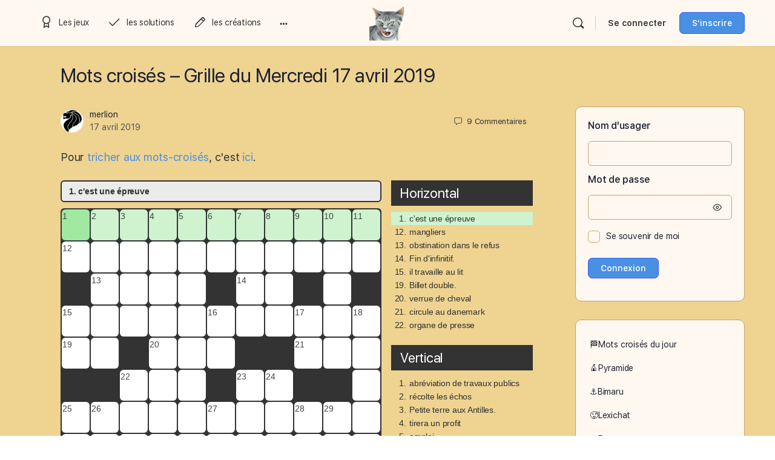

--- FILE ---
content_type: text/html; charset=UTF-8
request_url: https://www.langue-au-chat.fr/mots-croises-grille-du-mercredi-17-avril-2019/
body_size: 28274
content:

<!doctype html>
<html lang="fr-FR">
	<head>
		<meta charset="UTF-8">
		<link rel="profile" href="https://gmpg.org/xfn/11">
		<script type="text/html" id="tmpl-bb-link-preview">
<% if ( link_scrapping ) { %>
	<% if ( link_loading ) { %>
		<span class="bb-url-scrapper-loading bb-ajax-loader"><i class="bb-icon-l bb-icon-spinner animate-spin"></i>Chargement de l’aperçu...</span>
	<% } %>
	<% if ( link_success || link_error ) { %>
		<a title="Annuler l&#039;aperçu" href="#" id="bb-close-link-suggestion">Supprimer l&#039;aperçu</a>
		<div class="bb-link-preview-container">

			<% if ( link_images && link_images.length && link_success && ! link_error && '' !== link_image_index ) { %>
				<div id="bb-url-scrapper-img-holder">
					<div class="bb-link-preview-image">
						<div class="bb-link-preview-image-cover">
							<img src="<%= link_images[link_image_index] %>"/>
						</div>
						<div class="bb-link-preview-icons">
							<%
							if ( link_images.length > 1 ) { %>
								<a data-bp-tooltip-pos="up" data-bp-tooltip="Changer l&#039;image" href="#" class="icon-exchange toolbar-button bp-tooltip" id="icon-exchange"><i class="bb-icon-l bb-icon-exchange"></i></a>
							<% } %>
							<% if ( link_images.length ) { %>
								<a data-bp-tooltip-pos="up" data-bp-tooltip="Supprimer l&#039;image" href="#" class="icon-image-slash toolbar-button bp-tooltip" id="bb-link-preview-remove-image"><i class="bb-icon-l bb-icon-image-slash"></i></a>
							<% } %>
							<a data-bp-tooltip-pos="up" data-bp-tooltip="Confirmer" class="toolbar-button bp-tooltip" href="#" id="bb-link-preview-select-image">
								<i class="bb-icon-check bb-icon-l"></i>
							</a>
						</div>
					</div>
					<% if ( link_images.length > 1 ) { %>
						<div class="bb-url-thumb-nav">
							<button type="button" id="bb-url-prevPicButton"><span class="bb-icon-l bb-icon-angle-left"></span></button>
							<button type="button" id="bb-url-nextPicButton"><span class="bb-icon-l bb-icon-angle-right"></span></button>
							<div id="bb-url-scrapper-img-count">
								Image <%= link_image_index + 1 %>&nbsp;de&nbsp;<%= link_images.length %>
							</div>
						</div>
					<% } %>
				</div>
			<% } %>

			<% if ( link_success && ! link_error && link_url ) { %>
				<div class="bb-link-preview-info">
					<% var a = document.createElement('a');
						a.href = link_url;
						var hostname = a.hostname;
						var domainName = hostname.replace('www.', '' );
					%>

					<% if ( 'undefined' !== typeof link_title && link_title.trim() && link_description ) { %>
						<p class="bb-link-preview-link-name"><%= domainName %></p>
					<% } %>

					<% if ( link_success && ! link_error ) { %>
						<p class="bb-link-preview-title"><%= link_title %></p>
					<% } %>

					<% if ( link_success && ! link_error ) { %>
						<div class="bb-link-preview-excerpt"><p><%= link_description %></p></div>
					<% } %>
				</div>
			<% } %>
			<% if ( link_error && ! link_success ) { %>
				<div id="bb-url-error" class="bb-url-error"><%= link_error_msg %></div>
			<% } %>
		</div>
	<% } %>
<% } %>
</script>
<script type="text/html" id="tmpl-profile-card-popup">
	<div id="profile-card" class="bb-profile-card bb-popup-card" data-bp-item-id="" data-bp-item-component="members">

		<div class="skeleton-card">
			<div class="skeleton-card-body">
				<div class="skeleton-card-avatar bb-loading-bg"></div>
				<div class="skeleton-card-entity">
					<div class="skeleton-card-type bb-loading-bg"></div>
					<div class="skeleton-card-heading bb-loading-bg"></div>
					<div class="skeleton-card-meta bb-loading-bg"></div>
				</div>
			</div>
						<div class="skeleton-card-footer skeleton-footer-plain">
				<div class="skeleton-card-button bb-loading-bg"></div>
				<div class="skeleton-card-button bb-loading-bg"></div>
				<div class="skeleton-card-button bb-loading-bg"></div>
			</div>
		</div>

		<div class="bb-card-content">
			<div class="bb-card-body">
				<div class="bb-card-avatar">
					<span class="card-profile-status"></span>
					<img src="" alt="">
				</div>
				<div class="bb-card-entity">
					<div class="bb-card-profile-type"></div>
					<h4 class="bb-card-heading"></h4>
					<div class="bb-card-meta">
						<span class="card-meta-item card-meta-joined">Adhésion <span></span></span>
						<span class="card-meta-item card-meta-last-active"></span>
													<span class="card-meta-item card-meta-followers"></span>
												</div>
				</div>
			</div>
			<div class="bb-card-footer">
								<div class="bb-card-action bb-card-action-outline">
					<a href="" class="card-button card-button-profile">Voir le profil</a>
				</div>
			</div>
		</div>

	</div>
</script>
<script type="text/html" id="tmpl-group-card-popup">
	<div id="group-card" class="bb-group-card bb-popup-card" data-bp-item-id="" data-bp-item-component="groups">

		<div class="skeleton-card">
			<div class="skeleton-card-body">
				<div class="skeleton-card-avatar bb-loading-bg"></div>
				<div class="skeleton-card-entity">
					<div class="skeleton-card-heading bb-loading-bg"></div>
					<div class="skeleton-card-meta bb-loading-bg"></div>
				</div>
			</div>
						<div class="skeleton-card-footer skeleton-footer-plain">
				<div class="skeleton-card-button bb-loading-bg"></div>
				<div class="skeleton-card-button bb-loading-bg"></div>
			</div>
		</div>

		<div class="bb-card-content">
			<div class="bb-card-body">
				<div class="bb-card-avatar">
					<img src="" alt="">
				</div>
				<div class="bb-card-entity">
					<h4 class="bb-card-heading"></h4>
					<div class="bb-card-meta">
						<span class="card-meta-item card-meta-status"></span>
						<span class="card-meta-item card-meta-type"></span>
						<span class="card-meta-item card-meta-last-active"></span>
					</div>
					<div class="card-group-members">
						<span class="bs-group-members"></span>
					</div>
				</div>
			</div>
			<div class="bb-card-footer">
								<div class="bb-card-action bb-card-action-outline">
					<a href="" class="card-button card-button-group">Voir le groupe</a>
				</div>
			</div>
		</div>

	</div>
</script>
<meta name='robots' content='index, follow, max-image-preview:large, max-snippet:-1, max-video-preview:-1' />
	<style>img:is([sizes="auto" i], [sizes^="auto," i]) { contain-intrinsic-size: 3000px 1500px }</style>
	
            <script data-no-defer="1" data-ezscrex="false" data-cfasync="false" data-pagespeed-no-defer data-cookieconsent="ignore">
                var ctPublicFunctions = {"_ajax_nonce":"46f297f9a7","_rest_nonce":"ec954d1394","_ajax_url":"\/wp-admin\/admin-ajax.php","_rest_url":"https:\/\/www.langue-au-chat.fr\/wp-json\/","data__cookies_type":"native","data__ajax_type":"rest","data__bot_detector_enabled":0,"data__frontend_data_log_enabled":1,"cookiePrefix":"","wprocket_detected":false,"host_url":"www.langue-au-chat.fr","text__ee_click_to_select":"Click to select the whole data","text__ee_original_email":"The complete one is","text__ee_got_it":"Got it","text__ee_blocked":"Blocked","text__ee_cannot_connect":"Cannot connect","text__ee_cannot_decode":"Can not decode email. Unknown reason","text__ee_email_decoder":"CleanTalk email decoder","text__ee_wait_for_decoding":"The magic is on the way!","text__ee_decoding_process":"Please wait a few seconds while we decode the contact data."}
            </script>
        
            <script data-no-defer="1" data-ezscrex="false" data-cfasync="false" data-pagespeed-no-defer data-cookieconsent="ignore">
                var ctPublic = {"_ajax_nonce":"46f297f9a7","settings__forms__check_internal":"0","settings__forms__check_external":"0","settings__forms__force_protection":0,"settings__forms__search_test":"1","settings__forms__wc_add_to_cart":"0","settings__data__bot_detector_enabled":0,"settings__sfw__anti_crawler":0,"blog_home":"https:\/\/www.langue-au-chat.fr\/","pixel__setting":"0","pixel__enabled":false,"pixel__url":null,"data__email_check_before_post":"1","data__email_check_exist_post":0,"data__cookies_type":"native","data__key_is_ok":true,"data__visible_fields_required":true,"wl_brandname":"Anti-Spam by CleanTalk","wl_brandname_short":"CleanTalk","ct_checkjs_key":817146243,"emailEncoderPassKey":"e43ca9c8240168e54d7b872884f32cc1","bot_detector_forms_excluded":"W10=","advancedCacheExists":false,"varnishCacheExists":false,"wc_ajax_add_to_cart":false}
            </script>
        
	<!-- This site is optimized with the Yoast SEO plugin v26.7 - https://yoast.com/wordpress/plugins/seo/ -->
	<title>Mots croisés - Grille du Mercredi 17 avril 2019 - Langue au chat</title>
	<link rel="canonical" href="https://www.langue-au-chat.fr/mots-croises-grille-du-mercredi-17-avril-2019/" />
	<meta name="twitter:card" content="summary_large_image" />
	<meta name="twitter:title" content="Mots croisés - Grille du Mercredi 17 avril 2019 - Langue au chat" />
	<meta name="twitter:image" content="https://www.langue-au-chat.fr/wp-content/uploads/2016/01/imgres.jpg" />
	<meta name="twitter:label1" content="Écrit par" />
	<meta name="twitter:data1" content="merlion" />
	<script type="application/ld+json" class="yoast-schema-graph">{"@context":"https://schema.org","@graph":[{"@type":"Article","@id":"https://www.langue-au-chat.fr/mots-croises-grille-du-mercredi-17-avril-2019/#article","isPartOf":{"@id":"https://www.langue-au-chat.fr/mots-croises-grille-du-mercredi-17-avril-2019/"},"author":{"name":"merlion","@id":"https://www.langue-au-chat.fr/#/schema/person/1de09e9253377bc2f1b832b45d416a89"},"headline":"Mots croisés &#8211; Grille du Mercredi 17 avril 2019","datePublished":"2019-04-17T04:00:05+00:00","mainEntityOfPage":{"@id":"https://www.langue-au-chat.fr/mots-croises-grille-du-mercredi-17-avril-2019/"},"wordCount":14,"commentCount":9,"publisher":{"@id":"https://www.langue-au-chat.fr/#organization"},"image":{"@id":"https://www.langue-au-chat.fr/mots-croises-grille-du-mercredi-17-avril-2019/#primaryimage"},"thumbnailUrl":"https://www.langue-au-chat.fr/wp-content/uploads/2016/01/imgres.jpg","keywords":["11x11"],"articleSection":["Mots croisés"],"inLanguage":"fr-FR","potentialAction":[{"@type":"CommentAction","name":"Comment","target":["https://www.langue-au-chat.fr/mots-croises-grille-du-mercredi-17-avril-2019/#respond"]}]},{"@type":"WebPage","@id":"https://www.langue-au-chat.fr/mots-croises-grille-du-mercredi-17-avril-2019/","url":"https://www.langue-au-chat.fr/mots-croises-grille-du-mercredi-17-avril-2019/","name":"Mots croisés - Grille du Mercredi 17 avril 2019 - Langue au chat","isPartOf":{"@id":"https://www.langue-au-chat.fr/#website"},"primaryImageOfPage":{"@id":"https://www.langue-au-chat.fr/mots-croises-grille-du-mercredi-17-avril-2019/#primaryimage"},"image":{"@id":"https://www.langue-au-chat.fr/mots-croises-grille-du-mercredi-17-avril-2019/#primaryimage"},"thumbnailUrl":"https://www.langue-au-chat.fr/wp-content/uploads/2016/01/imgres.jpg","datePublished":"2019-04-17T04:00:05+00:00","breadcrumb":{"@id":"https://www.langue-au-chat.fr/mots-croises-grille-du-mercredi-17-avril-2019/#breadcrumb"},"inLanguage":"fr-FR","potentialAction":[{"@type":"ReadAction","target":["https://www.langue-au-chat.fr/mots-croises-grille-du-mercredi-17-avril-2019/"]}]},{"@type":"ImageObject","inLanguage":"fr-FR","@id":"https://www.langue-au-chat.fr/mots-croises-grille-du-mercredi-17-avril-2019/#primaryimage","url":"https://www.langue-au-chat.fr/wp-content/uploads/2016/01/imgres.jpg","contentUrl":"https://www.langue-au-chat.fr/wp-content/uploads/2016/01/imgres.jpg","width":176,"height":177},{"@type":"BreadcrumbList","@id":"https://www.langue-au-chat.fr/mots-croises-grille-du-mercredi-17-avril-2019/#breadcrumb","itemListElement":[{"@type":"ListItem","position":1,"name":"Accueil","item":"https://www.langue-au-chat.fr/"},{"@type":"ListItem","position":2,"name":"Mots croisés &#8211; Grille du Mercredi 17 avril 2019"}]},{"@type":"WebSite","@id":"https://www.langue-au-chat.fr/#website","url":"https://www.langue-au-chat.fr/","name":"Langue au chat","description":"Scrabble, Rébus, Jeux de lettres, Mots croisés, Casse-tête…","publisher":{"@id":"https://www.langue-au-chat.fr/#organization"},"potentialAction":[{"@type":"SearchAction","target":{"@type":"EntryPoint","urlTemplate":"https://www.langue-au-chat.fr/?s={search_term_string}"},"query-input":{"@type":"PropertyValueSpecification","valueRequired":true,"valueName":"search_term_string"}}],"inLanguage":"fr-FR"},{"@type":"Organization","@id":"https://www.langue-au-chat.fr/#organization","name":"Langue au chat","url":"https://www.langue-au-chat.fr/","logo":{"@type":"ImageObject","inLanguage":"fr-FR","@id":"https://www.langue-au-chat.fr/#/schema/logo/image/","url":"https://www.langue-au-chat.fr/wp-content/uploads/2016/02/chat-152.png","contentUrl":"https://www.langue-au-chat.fr/wp-content/uploads/2016/02/chat-152.png","width":152,"height":152,"caption":"Langue au chat"},"image":{"@id":"https://www.langue-au-chat.fr/#/schema/logo/image/"},"sameAs":["https://www.facebook.com/Langue-au-chat-465723556960781"]},{"@type":"Person","@id":"https://www.langue-au-chat.fr/#/schema/person/1de09e9253377bc2f1b832b45d416a89","name":"merlion","image":{"@type":"ImageObject","inLanguage":"fr-FR","@id":"https://www.langue-au-chat.fr/#/schema/person/image/","url":"/wp-content/plugins/cat-generator-avatars/cache/5f6ae3-96x96.png","contentUrl":"/wp-content/plugins/cat-generator-avatars/cache/5f6ae3-96x96.png","caption":"merlion"},"url":"https://www.langue-au-chat.fr/author/merlion/"}]}</script>
	<!-- / Yoast SEO plugin. -->


<link rel="alternate" type="application/rss+xml" title="Langue au chat &raquo; Flux" href="https://www.langue-au-chat.fr/feed/" />
<link rel="alternate" type="application/rss+xml" title="Langue au chat &raquo; Flux des commentaires" href="https://www.langue-au-chat.fr/comments/feed/" />
<link rel="alternate" type="application/rss+xml" title="Langue au chat &raquo; Mots croisés &#8211; Grille du Mercredi 17 avril 2019 Flux des commentaires" href="https://www.langue-au-chat.fr/mots-croises-grille-du-mercredi-17-avril-2019/feed/" />
		<!-- This site uses the Google Analytics by MonsterInsights plugin v9.11.1 - Using Analytics tracking - https://www.monsterinsights.com/ -->
							<script src="//www.googletagmanager.com/gtag/js?id=G-4FY32DCXBP"  data-cfasync="false" data-wpfc-render="false" type="text/javascript" async></script>
			<script data-cfasync="false" data-wpfc-render="false" type="text/javascript">
				var mi_version = '9.11.1';
				var mi_track_user = true;
				var mi_no_track_reason = '';
								var MonsterInsightsDefaultLocations = {"page_location":"https:\/\/www.langue-au-chat.fr\/mots-croises-grille-du-mercredi-17-avril-2019\/"};
								if ( typeof MonsterInsightsPrivacyGuardFilter === 'function' ) {
					var MonsterInsightsLocations = (typeof MonsterInsightsExcludeQuery === 'object') ? MonsterInsightsPrivacyGuardFilter( MonsterInsightsExcludeQuery ) : MonsterInsightsPrivacyGuardFilter( MonsterInsightsDefaultLocations );
				} else {
					var MonsterInsightsLocations = (typeof MonsterInsightsExcludeQuery === 'object') ? MonsterInsightsExcludeQuery : MonsterInsightsDefaultLocations;
				}

								var disableStrs = [
										'ga-disable-G-4FY32DCXBP',
									];

				/* Function to detect opted out users */
				function __gtagTrackerIsOptedOut() {
					for (var index = 0; index < disableStrs.length; index++) {
						if (document.cookie.indexOf(disableStrs[index] + '=true') > -1) {
							return true;
						}
					}

					return false;
				}

				/* Disable tracking if the opt-out cookie exists. */
				if (__gtagTrackerIsOptedOut()) {
					for (var index = 0; index < disableStrs.length; index++) {
						window[disableStrs[index]] = true;
					}
				}

				/* Opt-out function */
				function __gtagTrackerOptout() {
					for (var index = 0; index < disableStrs.length; index++) {
						document.cookie = disableStrs[index] + '=true; expires=Thu, 31 Dec 2099 23:59:59 UTC; path=/';
						window[disableStrs[index]] = true;
					}
				}

				if ('undefined' === typeof gaOptout) {
					function gaOptout() {
						__gtagTrackerOptout();
					}
				}
								window.dataLayer = window.dataLayer || [];

				window.MonsterInsightsDualTracker = {
					helpers: {},
					trackers: {},
				};
				if (mi_track_user) {
					function __gtagDataLayer() {
						dataLayer.push(arguments);
					}

					function __gtagTracker(type, name, parameters) {
						if (!parameters) {
							parameters = {};
						}

						if (parameters.send_to) {
							__gtagDataLayer.apply(null, arguments);
							return;
						}

						if (type === 'event') {
														parameters.send_to = monsterinsights_frontend.v4_id;
							var hookName = name;
							if (typeof parameters['event_category'] !== 'undefined') {
								hookName = parameters['event_category'] + ':' + name;
							}

							if (typeof MonsterInsightsDualTracker.trackers[hookName] !== 'undefined') {
								MonsterInsightsDualTracker.trackers[hookName](parameters);
							} else {
								__gtagDataLayer('event', name, parameters);
							}
							
						} else {
							__gtagDataLayer.apply(null, arguments);
						}
					}

					__gtagTracker('js', new Date());
					__gtagTracker('set', {
						'developer_id.dZGIzZG': true,
											});
					if ( MonsterInsightsLocations.page_location ) {
						__gtagTracker('set', MonsterInsightsLocations);
					}
										__gtagTracker('config', 'G-4FY32DCXBP', {"forceSSL":"true","link_attribution":"true"} );
										window.gtag = __gtagTracker;										(function () {
						/* https://developers.google.com/analytics/devguides/collection/analyticsjs/ */
						/* ga and __gaTracker compatibility shim. */
						var noopfn = function () {
							return null;
						};
						var newtracker = function () {
							return new Tracker();
						};
						var Tracker = function () {
							return null;
						};
						var p = Tracker.prototype;
						p.get = noopfn;
						p.set = noopfn;
						p.send = function () {
							var args = Array.prototype.slice.call(arguments);
							args.unshift('send');
							__gaTracker.apply(null, args);
						};
						var __gaTracker = function () {
							var len = arguments.length;
							if (len === 0) {
								return;
							}
							var f = arguments[len - 1];
							if (typeof f !== 'object' || f === null || typeof f.hitCallback !== 'function') {
								if ('send' === arguments[0]) {
									var hitConverted, hitObject = false, action;
									if ('event' === arguments[1]) {
										if ('undefined' !== typeof arguments[3]) {
											hitObject = {
												'eventAction': arguments[3],
												'eventCategory': arguments[2],
												'eventLabel': arguments[4],
												'value': arguments[5] ? arguments[5] : 1,
											}
										}
									}
									if ('pageview' === arguments[1]) {
										if ('undefined' !== typeof arguments[2]) {
											hitObject = {
												'eventAction': 'page_view',
												'page_path': arguments[2],
											}
										}
									}
									if (typeof arguments[2] === 'object') {
										hitObject = arguments[2];
									}
									if (typeof arguments[5] === 'object') {
										Object.assign(hitObject, arguments[5]);
									}
									if ('undefined' !== typeof arguments[1].hitType) {
										hitObject = arguments[1];
										if ('pageview' === hitObject.hitType) {
											hitObject.eventAction = 'page_view';
										}
									}
									if (hitObject) {
										action = 'timing' === arguments[1].hitType ? 'timing_complete' : hitObject.eventAction;
										hitConverted = mapArgs(hitObject);
										__gtagTracker('event', action, hitConverted);
									}
								}
								return;
							}

							function mapArgs(args) {
								var arg, hit = {};
								var gaMap = {
									'eventCategory': 'event_category',
									'eventAction': 'event_action',
									'eventLabel': 'event_label',
									'eventValue': 'event_value',
									'nonInteraction': 'non_interaction',
									'timingCategory': 'event_category',
									'timingVar': 'name',
									'timingValue': 'value',
									'timingLabel': 'event_label',
									'page': 'page_path',
									'location': 'page_location',
									'title': 'page_title',
									'referrer' : 'page_referrer',
								};
								for (arg in args) {
																		if (!(!args.hasOwnProperty(arg) || !gaMap.hasOwnProperty(arg))) {
										hit[gaMap[arg]] = args[arg];
									} else {
										hit[arg] = args[arg];
									}
								}
								return hit;
							}

							try {
								f.hitCallback();
							} catch (ex) {
							}
						};
						__gaTracker.create = newtracker;
						__gaTracker.getByName = newtracker;
						__gaTracker.getAll = function () {
							return [];
						};
						__gaTracker.remove = noopfn;
						__gaTracker.loaded = true;
						window['__gaTracker'] = __gaTracker;
					})();
									} else {
										console.log("");
					(function () {
						function __gtagTracker() {
							return null;
						}

						window['__gtagTracker'] = __gtagTracker;
						window['gtag'] = __gtagTracker;
					})();
									}
			</script>
							<!-- / Google Analytics by MonsterInsights -->
		<script type="text/javascript">
/* <![CDATA[ */
window._wpemojiSettings = {"baseUrl":"https:\/\/s.w.org\/images\/core\/emoji\/16.0.1\/72x72\/","ext":".png","svgUrl":"https:\/\/s.w.org\/images\/core\/emoji\/16.0.1\/svg\/","svgExt":".svg","source":{"concatemoji":"https:\/\/www.langue-au-chat.fr\/wp-includes\/js\/wp-emoji-release.min.js?ver=6.8.3"}};
/*! This file is auto-generated */
!function(s,n){var o,i,e;function c(e){try{var t={supportTests:e,timestamp:(new Date).valueOf()};sessionStorage.setItem(o,JSON.stringify(t))}catch(e){}}function p(e,t,n){e.clearRect(0,0,e.canvas.width,e.canvas.height),e.fillText(t,0,0);var t=new Uint32Array(e.getImageData(0,0,e.canvas.width,e.canvas.height).data),a=(e.clearRect(0,0,e.canvas.width,e.canvas.height),e.fillText(n,0,0),new Uint32Array(e.getImageData(0,0,e.canvas.width,e.canvas.height).data));return t.every(function(e,t){return e===a[t]})}function u(e,t){e.clearRect(0,0,e.canvas.width,e.canvas.height),e.fillText(t,0,0);for(var n=e.getImageData(16,16,1,1),a=0;a<n.data.length;a++)if(0!==n.data[a])return!1;return!0}function f(e,t,n,a){switch(t){case"flag":return n(e,"\ud83c\udff3\ufe0f\u200d\u26a7\ufe0f","\ud83c\udff3\ufe0f\u200b\u26a7\ufe0f")?!1:!n(e,"\ud83c\udde8\ud83c\uddf6","\ud83c\udde8\u200b\ud83c\uddf6")&&!n(e,"\ud83c\udff4\udb40\udc67\udb40\udc62\udb40\udc65\udb40\udc6e\udb40\udc67\udb40\udc7f","\ud83c\udff4\u200b\udb40\udc67\u200b\udb40\udc62\u200b\udb40\udc65\u200b\udb40\udc6e\u200b\udb40\udc67\u200b\udb40\udc7f");case"emoji":return!a(e,"\ud83e\udedf")}return!1}function g(e,t,n,a){var r="undefined"!=typeof WorkerGlobalScope&&self instanceof WorkerGlobalScope?new OffscreenCanvas(300,150):s.createElement("canvas"),o=r.getContext("2d",{willReadFrequently:!0}),i=(o.textBaseline="top",o.font="600 32px Arial",{});return e.forEach(function(e){i[e]=t(o,e,n,a)}),i}function t(e){var t=s.createElement("script");t.src=e,t.defer=!0,s.head.appendChild(t)}"undefined"!=typeof Promise&&(o="wpEmojiSettingsSupports",i=["flag","emoji"],n.supports={everything:!0,everythingExceptFlag:!0},e=new Promise(function(e){s.addEventListener("DOMContentLoaded",e,{once:!0})}),new Promise(function(t){var n=function(){try{var e=JSON.parse(sessionStorage.getItem(o));if("object"==typeof e&&"number"==typeof e.timestamp&&(new Date).valueOf()<e.timestamp+604800&&"object"==typeof e.supportTests)return e.supportTests}catch(e){}return null}();if(!n){if("undefined"!=typeof Worker&&"undefined"!=typeof OffscreenCanvas&&"undefined"!=typeof URL&&URL.createObjectURL&&"undefined"!=typeof Blob)try{var e="postMessage("+g.toString()+"("+[JSON.stringify(i),f.toString(),p.toString(),u.toString()].join(",")+"));",a=new Blob([e],{type:"text/javascript"}),r=new Worker(URL.createObjectURL(a),{name:"wpTestEmojiSupports"});return void(r.onmessage=function(e){c(n=e.data),r.terminate(),t(n)})}catch(e){}c(n=g(i,f,p,u))}t(n)}).then(function(e){for(var t in e)n.supports[t]=e[t],n.supports.everything=n.supports.everything&&n.supports[t],"flag"!==t&&(n.supports.everythingExceptFlag=n.supports.everythingExceptFlag&&n.supports[t]);n.supports.everythingExceptFlag=n.supports.everythingExceptFlag&&!n.supports.flag,n.DOMReady=!1,n.readyCallback=function(){n.DOMReady=!0}}).then(function(){return e}).then(function(){var e;n.supports.everything||(n.readyCallback(),(e=n.source||{}).concatemoji?t(e.concatemoji):e.wpemoji&&e.twemoji&&(t(e.twemoji),t(e.wpemoji)))}))}((window,document),window._wpemojiSettings);
/* ]]> */
</script>
<link rel='stylesheet' id='bp-nouveau-icons-map-css' href='https://www.langue-au-chat.fr/wp-content/plugins/buddyboss-platform/bp-templates/bp-nouveau/icons/css/icons-map.min.css?ver=2.17.0' type='text/css' media='all' />
<link rel='stylesheet' id='bp-nouveau-bb-icons-css' href='https://www.langue-au-chat.fr/wp-content/plugins/buddyboss-platform/bp-templates/bp-nouveau/icons/css/bb-icons.min.css?ver=1.0.8' type='text/css' media='all' />
<link rel='stylesheet' id='dashicons-css' href='https://www.langue-au-chat.fr/wp-includes/css/dashicons.min.css?ver=6.8.3' type='text/css' media='all' />
<link rel='stylesheet' id='bp-nouveau-css' href='https://www.langue-au-chat.fr/wp-content/plugins/buddyboss-platform/bp-templates/bp-nouveau/css/buddypress.min.css?ver=2.17.0' type='text/css' media='all' />
<style id='bp-nouveau-inline-css' type='text/css'>
.list-wrap .bs-group-cover a:before{ background:unset; }
</style>
<link rel='stylesheet' id='buddyboss_legacy-css' href='https://www.langue-au-chat.fr/wp-content/themes/buddyboss-theme/inc/plugins/buddyboss-menu-icons/vendor/kucrut/icon-picker/css/types/buddyboss_legacy.css?ver=1.0' type='text/css' media='all' />
<link rel='stylesheet' id='wp-block-library-css' href='https://www.langue-au-chat.fr/wp-includes/css/dist/block-library/style.min.css?ver=6.8.3' type='text/css' media='all' />
<style id='classic-theme-styles-inline-css' type='text/css'>
/*! This file is auto-generated */
.wp-block-button__link{color:#fff;background-color:#32373c;border-radius:9999px;box-shadow:none;text-decoration:none;padding:calc(.667em + 2px) calc(1.333em + 2px);font-size:1.125em}.wp-block-file__button{background:#32373c;color:#fff;text-decoration:none}
</style>
<link rel='stylesheet' id='bb_theme_block-buddypanel-style-css-css' href='https://www.langue-au-chat.fr/wp-content/themes/buddyboss-theme/blocks/buddypanel/build/style-buddypanel.css?ver=0d3f6dc312fb857c6779' type='text/css' media='all' />
<style id='global-styles-inline-css' type='text/css'>
:root{--wp--preset--aspect-ratio--square: 1;--wp--preset--aspect-ratio--4-3: 4/3;--wp--preset--aspect-ratio--3-4: 3/4;--wp--preset--aspect-ratio--3-2: 3/2;--wp--preset--aspect-ratio--2-3: 2/3;--wp--preset--aspect-ratio--16-9: 16/9;--wp--preset--aspect-ratio--9-16: 9/16;--wp--preset--color--black: #000000;--wp--preset--color--cyan-bluish-gray: #abb8c3;--wp--preset--color--white: #ffffff;--wp--preset--color--pale-pink: #f78da7;--wp--preset--color--vivid-red: #cf2e2e;--wp--preset--color--luminous-vivid-orange: #ff6900;--wp--preset--color--luminous-vivid-amber: #fcb900;--wp--preset--color--light-green-cyan: #7bdcb5;--wp--preset--color--vivid-green-cyan: #00d084;--wp--preset--color--pale-cyan-blue: #8ed1fc;--wp--preset--color--vivid-cyan-blue: #0693e3;--wp--preset--color--vivid-purple: #9b51e0;--wp--preset--gradient--vivid-cyan-blue-to-vivid-purple: linear-gradient(135deg,rgba(6,147,227,1) 0%,rgb(155,81,224) 100%);--wp--preset--gradient--light-green-cyan-to-vivid-green-cyan: linear-gradient(135deg,rgb(122,220,180) 0%,rgb(0,208,130) 100%);--wp--preset--gradient--luminous-vivid-amber-to-luminous-vivid-orange: linear-gradient(135deg,rgba(252,185,0,1) 0%,rgba(255,105,0,1) 100%);--wp--preset--gradient--luminous-vivid-orange-to-vivid-red: linear-gradient(135deg,rgba(255,105,0,1) 0%,rgb(207,46,46) 100%);--wp--preset--gradient--very-light-gray-to-cyan-bluish-gray: linear-gradient(135deg,rgb(238,238,238) 0%,rgb(169,184,195) 100%);--wp--preset--gradient--cool-to-warm-spectrum: linear-gradient(135deg,rgb(74,234,220) 0%,rgb(151,120,209) 20%,rgb(207,42,186) 40%,rgb(238,44,130) 60%,rgb(251,105,98) 80%,rgb(254,248,76) 100%);--wp--preset--gradient--blush-light-purple: linear-gradient(135deg,rgb(255,206,236) 0%,rgb(152,150,240) 100%);--wp--preset--gradient--blush-bordeaux: linear-gradient(135deg,rgb(254,205,165) 0%,rgb(254,45,45) 50%,rgb(107,0,62) 100%);--wp--preset--gradient--luminous-dusk: linear-gradient(135deg,rgb(255,203,112) 0%,rgb(199,81,192) 50%,rgb(65,88,208) 100%);--wp--preset--gradient--pale-ocean: linear-gradient(135deg,rgb(255,245,203) 0%,rgb(182,227,212) 50%,rgb(51,167,181) 100%);--wp--preset--gradient--electric-grass: linear-gradient(135deg,rgb(202,248,128) 0%,rgb(113,206,126) 100%);--wp--preset--gradient--midnight: linear-gradient(135deg,rgb(2,3,129) 0%,rgb(40,116,252) 100%);--wp--preset--font-size--small: 13px;--wp--preset--font-size--medium: 20px;--wp--preset--font-size--large: 36px;--wp--preset--font-size--x-large: 42px;--wp--preset--spacing--20: 0.44rem;--wp--preset--spacing--30: 0.67rem;--wp--preset--spacing--40: 1rem;--wp--preset--spacing--50: 1.5rem;--wp--preset--spacing--60: 2.25rem;--wp--preset--spacing--70: 3.38rem;--wp--preset--spacing--80: 5.06rem;--wp--preset--shadow--natural: 6px 6px 9px rgba(0, 0, 0, 0.2);--wp--preset--shadow--deep: 12px 12px 50px rgba(0, 0, 0, 0.4);--wp--preset--shadow--sharp: 6px 6px 0px rgba(0, 0, 0, 0.2);--wp--preset--shadow--outlined: 6px 6px 0px -3px rgba(255, 255, 255, 1), 6px 6px rgba(0, 0, 0, 1);--wp--preset--shadow--crisp: 6px 6px 0px rgba(0, 0, 0, 1);}:where(.is-layout-flex){gap: 0.5em;}:where(.is-layout-grid){gap: 0.5em;}body .is-layout-flex{display: flex;}.is-layout-flex{flex-wrap: wrap;align-items: center;}.is-layout-flex > :is(*, div){margin: 0;}body .is-layout-grid{display: grid;}.is-layout-grid > :is(*, div){margin: 0;}:where(.wp-block-columns.is-layout-flex){gap: 2em;}:where(.wp-block-columns.is-layout-grid){gap: 2em;}:where(.wp-block-post-template.is-layout-flex){gap: 1.25em;}:where(.wp-block-post-template.is-layout-grid){gap: 1.25em;}.has-black-color{color: var(--wp--preset--color--black) !important;}.has-cyan-bluish-gray-color{color: var(--wp--preset--color--cyan-bluish-gray) !important;}.has-white-color{color: var(--wp--preset--color--white) !important;}.has-pale-pink-color{color: var(--wp--preset--color--pale-pink) !important;}.has-vivid-red-color{color: var(--wp--preset--color--vivid-red) !important;}.has-luminous-vivid-orange-color{color: var(--wp--preset--color--luminous-vivid-orange) !important;}.has-luminous-vivid-amber-color{color: var(--wp--preset--color--luminous-vivid-amber) !important;}.has-light-green-cyan-color{color: var(--wp--preset--color--light-green-cyan) !important;}.has-vivid-green-cyan-color{color: var(--wp--preset--color--vivid-green-cyan) !important;}.has-pale-cyan-blue-color{color: var(--wp--preset--color--pale-cyan-blue) !important;}.has-vivid-cyan-blue-color{color: var(--wp--preset--color--vivid-cyan-blue) !important;}.has-vivid-purple-color{color: var(--wp--preset--color--vivid-purple) !important;}.has-black-background-color{background-color: var(--wp--preset--color--black) !important;}.has-cyan-bluish-gray-background-color{background-color: var(--wp--preset--color--cyan-bluish-gray) !important;}.has-white-background-color{background-color: var(--wp--preset--color--white) !important;}.has-pale-pink-background-color{background-color: var(--wp--preset--color--pale-pink) !important;}.has-vivid-red-background-color{background-color: var(--wp--preset--color--vivid-red) !important;}.has-luminous-vivid-orange-background-color{background-color: var(--wp--preset--color--luminous-vivid-orange) !important;}.has-luminous-vivid-amber-background-color{background-color: var(--wp--preset--color--luminous-vivid-amber) !important;}.has-light-green-cyan-background-color{background-color: var(--wp--preset--color--light-green-cyan) !important;}.has-vivid-green-cyan-background-color{background-color: var(--wp--preset--color--vivid-green-cyan) !important;}.has-pale-cyan-blue-background-color{background-color: var(--wp--preset--color--pale-cyan-blue) !important;}.has-vivid-cyan-blue-background-color{background-color: var(--wp--preset--color--vivid-cyan-blue) !important;}.has-vivid-purple-background-color{background-color: var(--wp--preset--color--vivid-purple) !important;}.has-black-border-color{border-color: var(--wp--preset--color--black) !important;}.has-cyan-bluish-gray-border-color{border-color: var(--wp--preset--color--cyan-bluish-gray) !important;}.has-white-border-color{border-color: var(--wp--preset--color--white) !important;}.has-pale-pink-border-color{border-color: var(--wp--preset--color--pale-pink) !important;}.has-vivid-red-border-color{border-color: var(--wp--preset--color--vivid-red) !important;}.has-luminous-vivid-orange-border-color{border-color: var(--wp--preset--color--luminous-vivid-orange) !important;}.has-luminous-vivid-amber-border-color{border-color: var(--wp--preset--color--luminous-vivid-amber) !important;}.has-light-green-cyan-border-color{border-color: var(--wp--preset--color--light-green-cyan) !important;}.has-vivid-green-cyan-border-color{border-color: var(--wp--preset--color--vivid-green-cyan) !important;}.has-pale-cyan-blue-border-color{border-color: var(--wp--preset--color--pale-cyan-blue) !important;}.has-vivid-cyan-blue-border-color{border-color: var(--wp--preset--color--vivid-cyan-blue) !important;}.has-vivid-purple-border-color{border-color: var(--wp--preset--color--vivid-purple) !important;}.has-vivid-cyan-blue-to-vivid-purple-gradient-background{background: var(--wp--preset--gradient--vivid-cyan-blue-to-vivid-purple) !important;}.has-light-green-cyan-to-vivid-green-cyan-gradient-background{background: var(--wp--preset--gradient--light-green-cyan-to-vivid-green-cyan) !important;}.has-luminous-vivid-amber-to-luminous-vivid-orange-gradient-background{background: var(--wp--preset--gradient--luminous-vivid-amber-to-luminous-vivid-orange) !important;}.has-luminous-vivid-orange-to-vivid-red-gradient-background{background: var(--wp--preset--gradient--luminous-vivid-orange-to-vivid-red) !important;}.has-very-light-gray-to-cyan-bluish-gray-gradient-background{background: var(--wp--preset--gradient--very-light-gray-to-cyan-bluish-gray) !important;}.has-cool-to-warm-spectrum-gradient-background{background: var(--wp--preset--gradient--cool-to-warm-spectrum) !important;}.has-blush-light-purple-gradient-background{background: var(--wp--preset--gradient--blush-light-purple) !important;}.has-blush-bordeaux-gradient-background{background: var(--wp--preset--gradient--blush-bordeaux) !important;}.has-luminous-dusk-gradient-background{background: var(--wp--preset--gradient--luminous-dusk) !important;}.has-pale-ocean-gradient-background{background: var(--wp--preset--gradient--pale-ocean) !important;}.has-electric-grass-gradient-background{background: var(--wp--preset--gradient--electric-grass) !important;}.has-midnight-gradient-background{background: var(--wp--preset--gradient--midnight) !important;}.has-small-font-size{font-size: var(--wp--preset--font-size--small) !important;}.has-medium-font-size{font-size: var(--wp--preset--font-size--medium) !important;}.has-large-font-size{font-size: var(--wp--preset--font-size--large) !important;}.has-x-large-font-size{font-size: var(--wp--preset--font-size--x-large) !important;}
:where(.wp-block-post-template.is-layout-flex){gap: 1.25em;}:where(.wp-block-post-template.is-layout-grid){gap: 1.25em;}
:where(.wp-block-columns.is-layout-flex){gap: 2em;}:where(.wp-block-columns.is-layout-grid){gap: 2em;}
:root :where(.wp-block-pullquote){font-size: 1.5em;line-height: 1.6;}
</style>
<link rel='stylesheet' id='chanagramme-style-css' href='https://www.langue-au-chat.fr/wp-content/plugins/anagrame/assets/css/chanagramme.css?ver=1.9' type='text/css' media='all' />
<link rel='stylesheet' id='bb-pro-enqueue-scripts-css' href='https://www.langue-au-chat.fr/wp-content/plugins/buddyboss-platform-pro/assets/css/index.min.css?ver=2.12.0' type='text/css' media='all' />
<link rel='stylesheet' id='bb-access-control-css' href='https://www.langue-au-chat.fr/wp-content/plugins/buddyboss-platform-pro/includes/access-control/assets/css/bb-access-control.min.css?ver=2.12.0' type='text/css' media='all' />
<link rel='stylesheet' id='bb-polls-style-css' href='https://www.langue-au-chat.fr/wp-content/plugins/buddyboss-platform-pro/includes/polls/assets/css/bb-polls.min.css?ver=2.12.0' type='text/css' media='all' />
<link rel='stylesheet' id='bb-schedule-posts-css' href='https://www.langue-au-chat.fr/wp-content/plugins/buddyboss-platform-pro/includes/schedule-posts/assets/css/bb-schedule-posts.min.css?ver=2.12.0' type='text/css' media='all' />
<link rel='stylesheet' id='bb-activity-post-feature-image-css' href='https://www.langue-au-chat.fr/wp-content/plugins/buddyboss-platform-pro/includes/platform-settings/activity/post-feature-image/assets/css/bb-activity-post-feature-image.min.css?ver=2.12.0' type='text/css' media='all' />
<link rel='stylesheet' id='bb-cropper-css-css' href='https://www.langue-au-chat.fr/wp-content/plugins/buddyboss-platform/bp-core/css/vendor/cropper.min.css?ver=2.17.0' type='text/css' media='all' />
<link rel='stylesheet' id='bb-meprlms-frontend-css' href='https://www.langue-au-chat.fr/wp-content/plugins/buddyboss-platform-pro/includes/integrations/meprlms/assets/css/meprlms-frontend.min.css?ver=2.17.0' type='text/css' media='all' />
<link rel='stylesheet' id='bb-tutorlms-admin-css' href='https://www.langue-au-chat.fr/wp-content/plugins/buddyboss-platform-pro/includes/integrations/tutorlms/assets/css/bb-tutorlms-admin.min.css?ver=2.17.0' type='text/css' media='all' />
<link rel='stylesheet' id='bb-sso-login-css' href='https://www.langue-au-chat.fr/wp-content/plugins/buddyboss-platform-pro/includes/sso/assets/css/bb-sso-login.min.css?ver=2.12.0' type='text/css' media='all' />
<link rel='stylesheet' id='bp-mentions-css-css' href='https://www.langue-au-chat.fr/wp-content/plugins/buddyboss-platform/bp-core/css/mentions.min.css?ver=2.17.0' type='text/css' media='all' />
<link rel='stylesheet' id='cleantalk-public-css-css' href='https://www.langue-au-chat.fr/wp-content/plugins/cleantalk-spam-protect/css/cleantalk-public.min.css?ver=6.70.1_1766179290' type='text/css' media='all' />
<link rel='stylesheet' id='cleantalk-email-decoder-css-css' href='https://www.langue-au-chat.fr/wp-content/plugins/cleantalk-spam-protect/css/cleantalk-email-decoder.min.css?ver=6.70.1_1766179290' type='text/css' media='all' />
<link rel='stylesheet' id='dona-main-style-css' href='https://www.langue-au-chat.fr/wp-content/plugins/dona/css/dona-main.css?ver=2.1.1' type='text/css' media='all' />
<link rel='stylesheet' id='dona-game-style-css' href='https://www.langue-au-chat.fr/wp-content/plugins/dona/css/dona-game.css?ver=2.1.1' type='text/css' media='all' />
<link rel='stylesheet' id='rebus-generator-css-css' href='https://www.langue-au-chat.fr/wp-content/plugins/generateur-de-rebus/assets/css/rebus-generator.css?ver=1.0.5' type='text/css' media='all' />
<link rel='stylesheet' id='heart-text-style-css' href='https://www.langue-au-chat.fr/wp-content/plugins/heart-text/assets/css/heart-text.css?ver=1.0.0' type='text/css' media='all' />
<link rel='stylesheet' id='lingo2-leaderboard-css-css' href='https://www.langue-au-chat.fr/wp-content/plugins/lingo2-leaderboard/css/leaderboard.css?ver=1.0.1' type='text/css' media='all' />
<link rel='stylesheet' id='mcs-style-css' href='https://www.langue-au-chat.fr/wp-content/plugins/mots-croises/css/mcs-style.css?ver=6.8.3' type='text/css' media='all' />
<link rel='stylesheet' id='redux-extendify-styles-css' href='https://www.langue-au-chat.fr/wp-content/themes/buddyboss-theme/inc/admin/framework/redux-core/assets/css/extendify-utilities.css?ver=4.4.11' type='text/css' media='all' />
<link rel='stylesheet' id='buddyboss-theme-fonts-css' href='https://www.langue-au-chat.fr/wp-content/themes/buddyboss-theme/assets/fonts/fonts.css?ver=2.17.0' type='text/css' media='all' />
<link rel='stylesheet' id='bp-zoom-css' href='https://www.langue-au-chat.fr/wp-content/plugins/buddyboss-platform-pro/includes/integrations/zoom/assets/css/bp-zoom.min.css?ver=2.12.0' type='text/css' media='all' />
<link rel='stylesheet' id='buddyboss-theme-magnific-popup-css-css' href='https://www.langue-au-chat.fr/wp-content/themes/buddyboss-theme/assets/css/vendors/magnific-popup.min.css?ver=2.17.0' type='text/css' media='all' />
<link rel='stylesheet' id='buddyboss-theme-select2-css-css' href='https://www.langue-au-chat.fr/wp-content/themes/buddyboss-theme/assets/css/vendors/select2.min.css?ver=2.17.0' type='text/css' media='all' />
<link rel='stylesheet' id='buddyboss-theme-css-css' href='https://www.langue-au-chat.fr/wp-content/themes/buddyboss-theme/assets/css/theme.min.css?ver=2.17.0' type='text/css' media='all' />
<link rel='stylesheet' id='buddyboss-theme-template-css' href='https://www.langue-au-chat.fr/wp-content/themes/buddyboss-theme/assets/css/template-v2.min.css?ver=2.17.0' type='text/css' media='all' />
<link rel='stylesheet' id='buddyboss-theme-buddypress-css' href='https://www.langue-au-chat.fr/wp-content/themes/buddyboss-theme/assets/css/buddypress.min.css?ver=2.17.0' type='text/css' media='all' />
<link rel='stylesheet' id='buddyboss-theme-forums-css' href='https://www.langue-au-chat.fr/wp-content/themes/buddyboss-theme/assets/css/bbpress.min.css?ver=2.17.0' type='text/css' media='all' />
<link rel='stylesheet' id='buddyboss-child-css-css' href='https://www.langue-au-chat.fr/wp-content/themes/buddyboss-theme-child/assets/css/custom.css?ver=6.8.3' type='text/css' media='all' />
<script type="text/javascript">
            window._bbssoDOMReady = function (callback) {
                if ( document.readyState === "complete" || document.readyState === "interactive" ) {
                    callback();
                } else {
                    document.addEventListener( "DOMContentLoaded", callback );
                }
            };
            </script><script type="text/javascript" src="https://www.langue-au-chat.fr/wp-content/plugins/google-analytics-for-wordpress/assets/js/frontend-gtag.min.js?ver=9.11.1" id="monsterinsights-frontend-script-js" async="async" data-wp-strategy="async"></script>
<script data-cfasync="false" data-wpfc-render="false" type="text/javascript" id='monsterinsights-frontend-script-js-extra'>/* <![CDATA[ */
var monsterinsights_frontend = {"js_events_tracking":"true","download_extensions":"doc,pdf,ppt,zip,xls,docx,pptx,xlsx","inbound_paths":"[]","home_url":"https:\/\/www.langue-au-chat.fr","hash_tracking":"false","v4_id":"G-4FY32DCXBP"};/* ]]> */
</script>
<script type="text/javascript" src="https://www.langue-au-chat.fr/wp-includes/js/jquery/jquery.min.js?ver=3.7.1" id="jquery-core-js"></script>
<script type="text/javascript" src="https://www.langue-au-chat.fr/wp-includes/js/jquery/jquery-migrate.min.js?ver=3.4.1" id="jquery-migrate-js"></script>
<script type="text/javascript" id="bb-twemoji-js-extra">
/* <![CDATA[ */
var bbemojiSettings = {"baseUrl":"https:\/\/s.w.org\/images\/core\/emoji\/14.0.0\/72x72\/","ext":".png","svgUrl":"https:\/\/s.w.org\/images\/core\/emoji\/14.0.0\/svg\/","svgExt":".svg"};
/* ]]> */
</script>
<script type="text/javascript" src="https://www.langue-au-chat.fr/wp-includes/js/twemoji.min.js?ver=2.17.0" id="bb-twemoji-js"></script>
<script type="text/javascript" src="https://www.langue-au-chat.fr/wp-content/plugins/buddyboss-platform/bp-core/js/bb-emoji-loader.min.js?ver=2.17.0" id="bb-emoji-loader-js"></script>
<script type="text/javascript" id="bb-reaction-js-extra">
/* <![CDATA[ */
var bbReactionVars = {"ajax_url":"https:\/\/www.langue-au-chat.fr\/wp-admin\/admin-ajax.php"};
/* ]]> */
</script>
<script type="text/javascript" src="https://www.langue-au-chat.fr/wp-content/plugins/buddyboss-platform-pro/includes/reactions/assets/js/bb-reaction.min.js?ver=2.12.0" id="bb-reaction-js"></script>
<script type="text/javascript" src="https://www.langue-au-chat.fr/wp-content/plugins/buddyboss-platform/bp-core/js/widget-members.min.js?ver=2.17.0" id="bp-widget-members-js"></script>
<script type="text/javascript" src="https://www.langue-au-chat.fr/wp-content/plugins/buddyboss-platform/bp-core/js/jquery-query.min.js?ver=2.17.0" id="bp-jquery-query-js"></script>
<script type="text/javascript" src="https://www.langue-au-chat.fr/wp-content/plugins/buddyboss-platform/bp-core/js/vendor/jquery-cookie.min.js?ver=2.17.0" id="bp-jquery-cookie-js"></script>
<script type="text/javascript" src="https://www.langue-au-chat.fr/wp-content/plugins/buddyboss-platform/bp-core/js/vendor/jquery-scroll-to.min.js?ver=2.17.0" id="bp-jquery-scroll-to-js"></script>
<script type="text/javascript" id="bp-media-dropzone-js-extra">
/* <![CDATA[ */
var bp_media_dropzone = {"dictDefaultMessage":"Glissez\/d\u00e9posez vos fichiers ici","dictFallbackMessage":"Votre navigateur ne supporte pas le t\u00e9l\u00e9chargement par glisser-d\u00e9poser.","dictFallbackText":"Veuillez utiliser le formulaire ci-dessous pour t\u00e9l\u00e9charger vos fichiers comme l\u2019ancienne m\u00e9thode.","dictFileTooBig":"D\u00e9sol\u00e9, la taille du fichier est trop importante ({{filesize}} Mo). Limite de taille maximale du fichier\u00a0: {{maxFilesize}} Mo.","dictInvalidFileType":"Vous ne pouvez pas envoyer des fichiers de ce type.","dictResponseError":"Le serveur a r\u00e9pondu avec le code {{statusCode}}.","dictCancelUpload":"Annuler le t\u00e9l\u00e9chargement","dictUploadCanceled":"T\u00e9l\u00e9chargement annul\u00e9.","dictCancelUploadConfirmation":"\u00cates-vous certain(e) de vouloir annuler ce t\u00e9l\u00e9chargement ?","dictRemoveFile":"Supprimer le fichier","dictMaxFilesExceeded":"Vous ne pouvez pas t\u00e9l\u00e9charger plus de 10 fichiers \u00e0 la fois."};
/* ]]> */
</script>
<script type="text/javascript" src="https://www.langue-au-chat.fr/wp-content/plugins/buddyboss-platform/bp-core/js/vendor/dropzone.min.js?ver=2.17.0" id="bp-media-dropzone-js"></script>
<!--[if lt IE 8]>
<script type="text/javascript" src="https://www.langue-au-chat.fr/wp-includes/js/json2.min.js?ver=2015-05-03" id="json2-js"></script>
<![endif]-->
<script type="text/javascript" src="https://www.langue-au-chat.fr/wp-content/plugins/buddyboss-platform-pro/includes/integrations/meprlms/assets/js/bb-meprlms-frontend.min.js?ver=2.17.0" id="bb-meprlms-frontend-js"></script>
<script type="text/javascript" id="bb-tutorlms-admin-js-extra">
/* <![CDATA[ */
var bbTutorLMSVars = {"ajax_url":"https:\/\/www.langue-au-chat.fr\/wp-admin\/admin-ajax.php","select_course_placeholder":"Commencez \u00e0 saisir le nom d'un cours \u00e0 associer \u00e0 ce groupe."};
/* ]]> */
</script>
<script type="text/javascript" src="https://www.langue-au-chat.fr/wp-content/plugins/buddyboss-platform-pro/includes/integrations/tutorlms/assets/js/bb-tutorlms-admin.min.js?ver=2.17.0" id="bb-tutorlms-admin-js"></script>
<script type="text/javascript" src="https://www.langue-au-chat.fr/wp-content/plugins/buddyboss-platform/bp-core/js/vendor/magnific-popup.js?ver=2.17.0" id="bp-nouveau-magnific-popup-js"></script>
<script type="text/javascript" src="https://www.langue-au-chat.fr/wp-content/plugins/cleantalk-spam-protect/js/apbct-public-bundle_gathering.min.js?ver=6.70.1_1766179290" id="apbct-public-bundle_gathering.min-js-js"></script>
<script type="text/javascript" src="https://www.langue-au-chat.fr/wp-content/themes/buddyboss-theme-child/assets/js/custom.js?ver=6.8.3" id="buddyboss-child-js-js"></script>
<link rel="https://api.w.org/" href="https://www.langue-au-chat.fr/wp-json/" /><link rel="alternate" title="JSON" type="application/json" href="https://www.langue-au-chat.fr/wp-json/wp/v2/posts/2278" /><link rel="EditURI" type="application/rsd+xml" title="RSD" href="https://www.langue-au-chat.fr/xmlrpc.php?rsd" />
<meta name="generator" content="WordPress 6.8.3" />
<link rel='shortlink' href='https://www.langue-au-chat.fr/?p=2278' />
<link rel="alternate" title="oEmbed (JSON)" type="application/json+oembed" href="https://www.langue-au-chat.fr/wp-json/oembed/1.0/embed?url=https%3A%2F%2Fwww.langue-au-chat.fr%2Fmots-croises-grille-du-mercredi-17-avril-2019%2F" />
<link rel="alternate" title="oEmbed (XML)" type="text/xml+oembed" href="https://www.langue-au-chat.fr/wp-json/oembed/1.0/embed?url=https%3A%2F%2Fwww.langue-au-chat.fr%2Fmots-croises-grille-du-mercredi-17-avril-2019%2F&#038;format=xml" />

<!-- This site is using AdRotate v5.17.2 to display their advertisements - https://ajdg.solutions/ -->
<!-- AdRotate CSS -->
<style type="text/css" media="screen">
	.g { margin:0px; padding:0px; overflow:hidden; line-height:1; zoom:1; }
	.g img { height:auto; }
	.g-col { position:relative; float:left; }
	.g-col:first-child { margin-left: 0; }
	.g-col:last-child { margin-right: 0; }
	.g-1 { margin:1px;  }
	.g-2 { margin:1px;  }
	@media only screen and (max-width: 480px) {
		.g-col, .g-dyn, .g-single { width:100%; margin-left:0; margin-right:0; }
	}
</style>
<!-- /AdRotate CSS -->


	<script>var ajaxurl = 'https://www.langue-au-chat.fr/wp-admin/admin-ajax.php';</script>

	<meta name="generator" content="Redux 4.4.11" /><link rel="pingback" href="https://www.langue-au-chat.fr/xmlrpc.php"><meta name="viewport" content="width=device-width, initial-scale=1.0, maximum-scale=3.0, user-scalable=1" /><link rel="icon" href="https://www.langue-au-chat.fr/wp-content/uploads/2016/01/chat-1-150x150.png" sizes="32x32" />
<link rel="icon" href="https://www.langue-au-chat.fr/wp-content/uploads/2016/01/chat-1.png" sizes="192x192" />
<link rel="apple-touch-icon" href="https://www.langue-au-chat.fr/wp-content/uploads/2016/01/chat-1.png" />
<meta name="msapplication-TileImage" content="https://www.langue-au-chat.fr/wp-content/uploads/2016/01/chat-1.png" />
<style id="buddyboss_theme-style">:root{--bb-primary-color:#4A90E2;--bb-primary-color-rgb:74, 144, 226;--bb-body-background-color:#EED391;--bb-body-background-color-rgb:238, 211, 145;--bb-content-background-color:#FFF8F0;--bb-content-alternate-background-color:#FDF3E7;--bb-content-border-color:#C8A16B;--bb-content-border-color-rgb:200, 161, 107;--bb-cover-image-background-color:#647385;--bb-headings-color:#1E2132;--bb-headings-color-rgb:30, 33, 50;--bb-body-text-color:#333333;--bb-body-text-color-rgb:51, 51, 51;--bb-alternate-text-color:#555555;--bb-alternate-text-color-rgb:85, 85, 85;--bb-primary-button-background-regular:#4A90E2;--bb-primary-button-background-hover:#3A78C2;--bb-primary-button-border-regular:#385DFF;--bb-primary-button-border-hover:#1E42DD;--bb-primary-button-text-regular:#FFFFFF;--bb-primary-button-text-regular-rgb:255, 255, 255;--bb-primary-button-text-hover:#FFFFFF;--bb-primary-button-text-hover-rgb:255, 255, 255;--bb-secondary-button-background-regular:#4A90E2;--bb-secondary-button-background-hover:#3A78C2;--bb-secondary-button-border-regular:#F2F4F5;--bb-secondary-button-border-hover:#385DFF;--bb-secondary-button-text-regular:#FFFFFF;--bb-secondary-button-text-hover:#FFFFFF;--bb-header-background:#FFF8F0;--bb-header-alternate-background:#F2F4F5;--bb-header-links:#333333;--bb-header-links-hover:#3A78C2;--bb-header-mobile-logo-size:37px;--bb-header-height:76px;--bb-sidenav-background:#EED391;--bb-sidenav-text-regular:#1E2132;--bb-sidenav-text-hover:#1E2132;--bb-sidenav-text-active:#FFFFFF;--bb-sidenav-menu-background-color-regular:#EED391;--bb-sidenav-menu-background-color-hover:#F2F4F5;--bb-sidenav-menu-background-color-active:#385DFF;--bb-sidenav-count-text-color-regular:#1E2132;--bb-sidenav-count-text-color-hover:#FFFFFF;--bb-sidenav-count-text-color-active:#385DFF;--bb-sidenav-count-background-color-regular:#8F9191;--bb-sidenav-count-background-color-hover:#385DFF;--bb-sidenav-count-background-color-active:#FFFFFF;--bb-footer-background:#EED391;--bb-footer-widget-background:#EED391;--bb-footer-text-color:#5A5A5A;--bb-footer-menu-link-color-regular:#5A5A5A;--bb-footer-menu-link-color-hover:#385DFF;--bb-footer-menu-link-color-active:#1E2132;--bb-admin-screen-bgr-color:#EED391;--bb-admin-screen-txt-color:#333333;--bb-login-register-link-color-regular:#5A5A5A;--bb-login-register-link-color-hover:#1E42DD;--bb-login-register-button-background-color-regular:#385DFF;--bb-login-register-button-background-color-hover:#1E42DD;--bb-login-register-button-border-color-regular:#385DFF;--bb-login-register-button-border-color-hover:#1E42DD;--bb-login-register-button-text-color-regular:#939393;--bb-login-register-button-text-color-hover:#FFFFFF;--bb-label-background-color:#D7DFFF;--bb-label-text-color:#385DFF;--bb-tooltip-background:#1E2132;--bb-tooltip-background-rgb:30, 33, 50;--bb-tooltip-color:#FFFFFF;--bb-default-notice-color:#385DFF;--bb-default-notice-color-rgb:56, 93, 255;--bb-success-color:#14B550;--bb-success-color-rgb:20, 181, 80;--bb-warning-color:#ED9615;--bb-warning-color-rgb:237, 150, 21;--bb-danger-color:#DB222A;--bb-danger-color-rgb:219, 34, 42;--bb-login-custom-heading-color:#FFFFFF;--bb-button-radius:7px;--bb-block-radius:10px;--bb-option-radius:5px;--bb-block-radius-inner:6px;--bb-input-radius:6px;--bb-label-type-radius:6px;--bb-checkbox-radius:5.4px;--bb-primary-button-focus-shadow:0px 0px 1px 2px rgba(0, 0, 0, 0.05), inset 0px 0px 0px 2px rgba(0, 0, 0, 0.08);--bb-secondary-button-focus-shadow:0px 0px 1px 2px rgba(0, 0, 0, 0.05), inset 0px 0px 0px 2px rgba(0, 0, 0, 0.08);--bb-outline-button-focus-shadow:0px 0px 1px 2px rgba(0, 0, 0, 0.05), inset 0px 0px 0px 2px rgba(0, 0, 0, 0.08);--bb-input-focus-shadow:0px 0px 0px 2px rgba(var(--bb-primary-color-rgb), 0.1);--bb-input-focus-border-color:var(--bb-primary-color);--bb-widget-title-text-transform:none;}h1 { line-height:1.2; }h2 { line-height:1.2; }h3 { line-height:1.4; }h4 { line-height:1.4; }h5 { line-height:1.4; }h6 { line-height:1.4; }.bb-style-primary-bgr-color {background-color:#4A90E2;}.bb-style-border-radius {border-radius:7px;}.site-title img.bb-mobile-logo {width:37px;}.site-header-container #site-logo .bb-logo img,.site-header-container #site-logo .site-title img.bb-logo,.site-title img.bb-mobile-logo {max-height:76px}.sticky-header .site-content,body.buddypress.sticky-header .site-content,.bb-buddypanel.sticky-header .site-content,.single-sfwd-quiz.bb-buddypanel.sticky-header .site-content,.single-sfwd-lessons.bb-buddypanel.sticky-header .site-content,.single-sfwd-topic.bb-buddypanel.sticky-header .site-content {padding-top:76px}.site-header .site-header-container,.header-search-wrap,.header-search-wrap input.search-field,.header-search-wrap form.search-form {height:76px;}.sticky-header .bp-feedback.bp-sitewide-notice {top:76px;}@media screen and (max-width:767px) {.bb-mobile-header {height:76px;}#learndash-content .lms-topic-sidebar-wrapper .lms-topic-sidebar-data,.lifter-topic-sidebar-wrapper .lifter-topic-sidebar-data {height:calc(90vh - 76px);}}[data-balloon]:after,[data-bp-tooltip]:after {background-color:rgba( 30,33,50,1 );box-shadow:none;}[data-balloon]:before,[data-bp-tooltip]:before {background:no-repeat url("data:image/svg+xml;charset=utf-8,%3Csvg%20xmlns%3D%22http://www.w3.org/2000/svg%22%20width%3D%2236px%22%20height%3D%2212px%22%3E%3Cpath%20fill%3D%22rgba( 30,33,50,1 )%22%20transform%3D%22rotate(0)%22%20d%3D%22M2.658,0.000%20C-13.615,0.000%2050.938,0.000%2034.662,0.000%20C28.662,0.000%2023.035,12.002%2018.660,12.002%20C14.285,12.002%208.594,0.000%202.658,0.000%20Z%22/%3E%3C/svg%3E");background-size:100% auto;}[data-bp-tooltip][data-bp-tooltip-pos="right"]:before,[data-balloon][data-balloon-pos='right']:before {background:no-repeat url("data:image/svg+xml;charset=utf-8,%3Csvg%20xmlns%3D%22http://www.w3.org/2000/svg%22%20width%3D%2212px%22%20height%3D%2236px%22%3E%3Cpath%20fill%3D%22rgba( 30,33,50,1 )%22%20transform%3D%22rotate(90 6 6)%22%20d%3D%22M2.658,0.000%20C-13.615,0.000%2050.938,0.000%2034.662,0.000%20C28.662,0.000%2023.035,12.002%2018.660,12.002%20C14.285,12.002%208.594,0.000%202.658,0.000%20Z%22/%3E%3C/svg%3E");background-size:100% auto;}[data-bp-tooltip][data-bp-tooltip-pos="left"]:before,[data-balloon][data-balloon-pos='left']:before {background:no-repeat url("data:image/svg+xml;charset=utf-8,%3Csvg%20xmlns%3D%22http://www.w3.org/2000/svg%22%20width%3D%2212px%22%20height%3D%2236px%22%3E%3Cpath%20fill%3D%22rgba( 30,33,50,1 )%22%20transform%3D%22rotate(-90 18 18)%22%20d%3D%22M2.658,0.000%20C-13.615,0.000%2050.938,0.000%2034.662,0.000%20C28.662,0.000%2023.035,12.002%2018.660,12.002%20C14.285,12.002%208.594,0.000%202.658,0.000%20Z%22/%3E%3C/svg%3E");background-size:100% auto;}[data-bp-tooltip][data-bp-tooltip-pos="down-left"]:before,[data-bp-tooltip][data-bp-tooltip-pos="down"]:before,[data-balloon][data-balloon-pos='down']:before {background:no-repeat url("data:image/svg+xml;charset=utf-8,%3Csvg%20xmlns%3D%22http://www.w3.org/2000/svg%22%20width%3D%2236px%22%20height%3D%2212px%22%3E%3Cpath%20fill%3D%22rgba( 30,33,50,1 )%22%20transform%3D%22rotate(180 18 6)%22%20d%3D%22M2.658,0.000%20C-13.615,0.000%2050.938,0.000%2034.662,0.000%20C28.662,0.000%2023.035,12.002%2018.660,12.002%20C14.285,12.002%208.594,0.000%202.658,0.000%20Z%22/%3E%3C/svg%3E");background-size:100% auto;}</style>
            <style id="buddyboss_theme-bp-style">
                #buddypress #header-cover-image.has-default,#buddypress #header-cover-image.has-default .guillotine-window img,.bs-group-cover.has-default a {background-color:#647385;}body.buddypress.register.login-split-page .login-split .split-overlay,body.buddypress.activation.login-split-page .login-split .split-overlay {opacity:0.3;}body.buddypress.register .register-section-logo img,body.buddypress.activation .activate-section-logo img {width:145px;}
            </style>
            
            <style id="buddyboss_theme-forums-style">
                .bbpress .widget_display_forums > ul.bb-sidebar-forums > li a:before {border-color:#497337;}.bbpress .widget_display_forums > ul.bb-sidebar-forums > li a:before {background-color:rgba( 73,115,55,0.5 );}
            </style>
            
		<style id="buddyboss_theme-custom-style">

		a.bb-close-panel i {top:21px;}
		</style>
		<style id="buddyboss_theme_options-dynamic-css" title="dynamic-css" class="redux-options-output">.site-header .site-title{font-family:"SF UI Display";font-weight:500;font-style:normal;font-size:64px;font-display:swap;}body{font-family:"SF UI Text";font-weight:400;font-style:normal;font-size:18px;font-display:swap;}h1{font-family:"SF UI Display";font-weight:400;font-style:normal;font-size:64px;font-display:swap;}h2{font-family:"SF UI Display";font-weight:400;font-style:normal;font-size:28px;font-display:swap;}h3{font-family:"SF UI Display";font-weight:400;font-style:normal;font-size:22px;font-display:swap;}h4{font-family:"SF UI Display";font-weight:400;font-style:normal;font-size:20px;font-display:swap;}h5{font-family:"SF UI Display";font-weight:400;font-style:normal;font-size:18px;font-display:swap;}h6{font-family:"SF UI Display";font-weight:500;font-style:normal;font-size:16px;font-display:swap;}</style><style>.activity-list .activity-item .activity-header {
    font-size:18px;
    
}
.activity-header a {
    font-size:18px;
}
.activity-list .activity-item .activity-header .time-since {
    font-size:16px;
}
.bs-forum-content {
    font-size: 18px;
}

#bbpress-forums .activity-list.bp-list .activity-item, #buddypress .activity-list.bp-list .activity-item, #buddypress .activity-lists.bp-list .activity-item {
  max-width:1200px;
  margin-right:auto;
  margin-left:auto;
}

.activity-update-form, .bp-nouveau-activity-form-placeholder- {
    margin-left: auto;
    margin-right: auto;
    max-width: 1200px;
    padding-top: 20px;
}

.activity-head-bar {
    max-width: 1200px ;
    margin-right: auto ;
    margin-left: auto ;
}

.bb-logo {
    margin-bottom:10px;
}

.activity-list .activity-item .bp-activity-head .activity-avatar img.avatar {
 max-width:80px;
    
}
.text-uppercase{
text-transform: uppercase;
}
.input-container {
  display: flex;
  gap: 4px;
  width: 100%;
}

.input-container input {
  flex: 1;
  min-width: 0;
  padding: 8px;
  text-align: center;
  box-sizing: border-box;
}
.bb-vw-container1 {
    display:none;

}

div.bb-sso-container .bb-sso-button-default {
    color: black;

}
@media (max-width: 768px) {

.longtext {
display:none;
}
}</style>
	</head>

	<body class="bp-nouveau wp-singular post-template-default single single-post postid-2278 single-format-standard wp-theme-buddyboss-theme wp-child-theme-buddyboss-theme-child buddyboss-theme bb-template-v2 buddypanel-logo-off has-sidebar blog-sidebar sidebar-right default-fi  header-style-2  menu-style-standard sticky-header no-js">

        
		
		<div id="page" class="site">

			
			<header id="masthead" class="site-header site-header--bb">
				<div class="container site-header-container flex header-2">
    <a href="#" class="bb-toggle-panel">
        <i class="bb-icon-l bb-icon-sidebar"></i>
        <span class="screen-reader-text">Panneau latéral basculant</span>
    </a>
    	<nav id="site-navigation" class="main-navigation" data-menu-space="120">
		<div id="primary-navbar">
			<ul id="primary-menu" class="primary-menu bb-primary-overflow"><li id="menu-item-7704" class="menu-item menu-item-type-post_type menu-item-object-page menu-item-7704 icon-added"><a href="https://www.langue-au-chat.fr/les-jeux/"><i class="_mi _before buddyboss_legacy bb-icon-award" aria-hidden="true"></i><span>Les jeux</span></a></li>
<li id="menu-item-7703" class="menu-item menu-item-type-post_type menu-item-object-page menu-item-7703 icon-added"><a href="https://www.langue-au-chat.fr/les-solutions/"><i class="_mi _before bb-icon-l buddyboss bb-icon-check" aria-hidden="true"></i><span>les solutions</span></a></li>
<li id="menu-item-7702" class="menu-item menu-item-type-post_type menu-item-object-page menu-item-7702 icon-added"><a href="https://www.langue-au-chat.fr/les-creations/"><i class="_mi _before bb-icon-l buddyboss bb-icon-pencil" aria-hidden="true"></i><span>les créations</span></a></li>
<li id="menu-item-7554" class="bp-menu bp-login-nav menu-item menu-item-type-custom menu-item-object-custom menu-item-7554 icon-added"><a href="https://www.langue-au-chat.fr/wp-login.php?redirect_to=https%3A%2F%2Fwww.langue-au-chat.fr%2Fmots-croises-grille-du-mercredi-17-avril-2019%2F"><i class="_mi _before bb-icon-l buddyboss bb-icon-sign-in" aria-hidden="true"></i><span>Connexion</span></a></li>
<li id="menu-item-7555" class="bp-menu bp-register-nav menu-item menu-item-type-custom menu-item-object-custom menu-item-7555 icon-added"><a href="https://www.langue-au-chat.fr/sinscrire/"><i class="_mi _before bb-icon-l buddyboss bb-icon-clipboard" aria-hidden="true"></i><span>S&rsquo;inscrire</span></a></li>
<li id="menu-item-8050" class="menu-item menu-item-type-post_type menu-item-object-page menu-item-8050 no-icon"><a href="https://www.langue-au-chat.fr/contact/"><span>Nous contater</span></a></li>
</ul>			<div id="navbar-collapse">
				<a class="more-button" href="#">
					<i class="bb-icon-f bb-icon-ellipsis-h"></i>
					<span class="screen-reader-text">Plus d&#039;options</span>
				</a>
				<div class="sub-menu">
					<div class="wrapper">
						<ul id="navbar-extend" class="sub-menu-inner"></ul>
					</div>
				</div>
			</div>
		</div>
	</nav>
	
<div id="site-logo" class="site-branding buddypanel_logo_display_off">
	<div class="site-title">
		<a href="https://www.langue-au-chat.fr/" rel="home" aria-label="Aller à la page d&#039;accueil de Langue au chat">
			<img width="296" height="276" src="https://www.langue-au-chat.fr/wp-content/uploads/2016/01/chat.png" class="bb-logo" alt="Langue au chat" decoding="async" fetchpriority="high" />		</a>
	</div>
</div>	
<div id="header-aside" class="header-aside name_and_avatar">
	<div class="header-aside-inner">

		
							<a href="#" class="header-search-link" data-balloon-pos="down" data-balloon="Rechercher" aria-label="Rechercher"><i class="bb-icon-l bb-icon-search"></i></a>
				<span class="search-separator bb-separator"></span>
								<div class="bb-header-buttons">
					<a href="https://www.langue-au-chat.fr/wp-login.php" class="button small outline signin-button link">Se connecter</a>

											<a href="https://www.langue-au-chat.fr/sinscrire/" class="button small signup">S&#039;inscrire</a>
									</div>
			
	</div><!-- .header-aside-inner -->
</div><!-- #header-aside -->
</div>
<div class="bb-mobile-header-wrapper bb-single-icon">
	<div class="bb-mobile-header flex align-items-center">
		<div class="bb-left-panel-icon-wrap">
			<a href="#" class="push-left bb-left-panel-mobile" aria-label="Ouvrir le menu"><i class="bb-icon-l bb-icon-bars"></i></a>
		</div>

		<div class="flex-1 mobile-logo-wrapper">
			
			<div class="site-title">

				<a href="https://www.langue-au-chat.fr/" rel="home">
					<img width="296" height="276" src="https://www.langue-au-chat.fr/wp-content/uploads/2016/01/chat.png" class="bb-mobile-logo" alt="" decoding="async" />				</a>

			</div>
		</div>
		<div class="header-aside">
								<a data-balloon-pos="left" data-balloon="Rechercher" aria-label="Rechercher" href="#" class="push-right header-search-link"><i class="bb-icon-l bb-icon-search"></i></a>
							</div>
	</div>

	<div class="header-search-wrap">
		<div class="container">
			
<form apbct-form-sign="native_search" role="search" method="get" class="search-form" action="https://www.langue-au-chat.fr/">
	<label>
		<span class="screen-reader-text">Recherche pour:</span>
		<input type="search" class="search-field-top" placeholder="Rechercher" value="" name="s" />
	</label>
<input
                    class="apbct_special_field apbct_email_id__search_form"
                    name="apbct__email_id__search_form"
                    aria-label="apbct__label_id__search_form"
                    type="text" size="30" maxlength="200" autocomplete="off"
                    value=""
                /><input
                   id="apbct_submit_id__search_form" 
                   class="apbct_special_field apbct__email_id__search_form"
                   name="apbct__label_id__search_form"
                   aria-label="apbct_submit_name__search_form"
                   type="submit"
                   size="30"
                   maxlength="200"
                   value="69987"
               /></form>
			<a data-balloon-pos="left" data-balloon="Fermer" href="#" class="close-search"><i class="bb-icon-l bb-icon-times"></i></a>
		</div>
	</div>
</div>

<div class="bb-mobile-panel-wrapper left light closed">
	<div class="bb-mobile-panel-inner">
		<div class="bb-mobile-panel-header">
							<div class="logo-wrap">
					<a href="https://www.langue-au-chat.fr/" rel="home">
						<img width="296" height="276" src="https://www.langue-au-chat.fr/wp-content/uploads/2016/01/chat.png" class="bb-mobile-logo" alt="" decoding="async" />					</a>
				</div>
						<a href="#" class="bb-close-panel" aria-label="Fermer le menu"><i class="bb-icon-l bb-icon-times"></i></a>
		</div>

		<nav class="main-navigation" data-menu-space="120">
			<ul id="menu-user-non-loggue" class="bb-primary-menu mobile-menu buddypanel-menu side-panel-menu"><li class="menu-item menu-item-type-post_type menu-item-object-page menu-item-7704"><a href="https://www.langue-au-chat.fr/les-jeux/"><i class="_mi _before buddyboss_legacy bb-icon-award" aria-hidden="true"></i><span>Les jeux</span></a></li>
<li class="menu-item menu-item-type-post_type menu-item-object-page menu-item-7703"><a href="https://www.langue-au-chat.fr/les-solutions/"><i class="_mi _before bb-icon-l buddyboss bb-icon-check" aria-hidden="true"></i><span>les solutions</span></a></li>
<li class="menu-item menu-item-type-post_type menu-item-object-page menu-item-7702"><a href="https://www.langue-au-chat.fr/les-creations/"><i class="_mi _before bb-icon-l buddyboss bb-icon-pencil" aria-hidden="true"></i><span>les créations</span></a></li>
<li class="bp-menu bp-login-nav menu-item menu-item-type-custom menu-item-object-custom menu-item-7554"><a href="https://www.langue-au-chat.fr/wp-login.php?redirect_to=https%3A%2F%2Fwww.langue-au-chat.fr%2Fmots-croises-grille-du-mercredi-17-avril-2019%2F"><i class="_mi _before bb-icon-l buddyboss bb-icon-sign-in" aria-hidden="true"></i><span>Connexion</span></a></li>
<li class="bp-menu bp-register-nav menu-item menu-item-type-custom menu-item-object-custom menu-item-7555"><a href="https://www.langue-au-chat.fr/sinscrire/"><i class="_mi _before bb-icon-l buddyboss bb-icon-clipboard" aria-hidden="true"></i><span>S&rsquo;inscrire</span></a></li>
<li class="menu-item menu-item-type-post_type menu-item-object-page menu-item-8050"><a href="https://www.langue-au-chat.fr/contact/"><i class='bb-icon-file'></i><span class='link-text'>Nous contater</span></a></li>
</ul>		</nav>

	</div>
</div>
<div class="header-search-wrap">
	<div class="container">
		
<form apbct-form-sign="native_search" role="search" method="get" class="search-form" action="https://www.langue-au-chat.fr/">
	<label>
		<span class="screen-reader-text">Recherche pour:</span>
		<input type="search" class="search-field-top" placeholder="Rechercher" value="" name="s" />
	</label>
<input
                    class="apbct_special_field apbct_email_id__search_form"
                    name="apbct__email_id__search_form"
                    aria-label="apbct__label_id__search_form"
                    type="text" size="30" maxlength="200" autocomplete="off"
                    value=""
                /><input
                   id="apbct_submit_id__search_form" 
                   class="apbct_special_field apbct__email_id__search_form"
                   name="apbct__label_id__search_form"
                   aria-label="apbct_submit_name__search_form"
                   type="submit"
                   size="30"
                   maxlength="200"
                   value="12499"
               /></form>
		<a href="#" class="close-search">
			<i class="bb-icon-l bb-icon-times"></i>
			<span class="screen-reader-text">Fermer la recherche</span>
		</a>
	</div>
</div>
			</header>

			
			
			<div id="content" class="site-content">

				
				<div class="container">
					<div class="bb-grid site-content-grid">	<div class="bb-share-container">
	
	<div class="bb-shareIcons"></div>

	
</div>

	<div id="primary" class="content-area">
		<main id="main" class="site-main">

			

<article id="post-2278" class="post-2278 post type-post status-publish format-standard has-post-thumbnail hentry category-mots-croises tag-11x11 bb-grid-2-3 first default-fi">

	
	
	<div class="entry-content-wrap primary-entry-content">
						<header class="entry-header">
					<h1 class="entry-title">Mots croisés &#8211; Grille du Mercredi 17 avril 2019</h1>				</header><!-- .entry-header -->
				<div class="entry-meta">
	<div class="bb-user-avatar-wrap">
		<div class="avatar-wrap">
			<a href="https://www.langue-au-chat.fr/membres/merlion/">
				<img alt='merlion' src='https://www.langue-au-chat.fr/wp-content/uploads/avatars/1/685b6a604786c-bpthumb.png' srcset='https://www.langue-au-chat.fr/wp-content/uploads/avatars/1/685b6a604786c-bpthumb.png 2x' class='avatar avatar-80 photo' height='80' width='80' />			</a>
		</div>
		<div class="meta-wrap">
			<a class="post-author" href="https://www.langue-au-chat.fr/membres/merlion/">
				merlion			</a>
			<span class="post-date" ><a href="https://www.langue-au-chat.fr/mots-croises-grille-du-mercredi-17-avril-2019/">17 avril 2019</a></span>
		</div>
	</div>
	<div class="push-right flex align-items-center top-meta">
							                                            <a href="https://www.langue-au-chat.fr/mots-croises-grille-du-mercredi-17-avril-2019/#comments" class="flex align-items-center bb-comments-wrap"><i class="bb-icon-l bb-icon-comment-square"></i><span class="comments-count">9 <span class="bb-comment-text">Commentaires</span></span></a>
							             

		
        	</div>
</div>
					<figure class="entry-media entry-img bb-vw-container1">
						<img width="176" height="177" src="https://www.langue-au-chat.fr/wp-content/uploads/2016/01/imgres.jpg" class="attachment-large size-large wp-post-image" alt="" decoding="async" loading="lazy" srcset="https://www.langue-au-chat.fr/wp-content/uploads/2016/01/imgres.jpg 176w, https://www.langue-au-chat.fr/wp-content/uploads/2016/01/imgres-150x150.jpg 150w" sizes="auto, (max-width: 176px) 100vw, 176px" />					</figure>
					
					<div class="entry-content">
			
    <p>
    Pour <a href="/tricher-aux-mots-croises/" target="_blank">tricher aux mots-croisés</a>, c'est <a href="/tricher-aux-mots-croises/" target="_blank">ici</a>.
    </p>
    <div id="dsCrossword"  data-pageid="2278" data-cross="https://www.langue-au-chat.fr/wp-json/crossword/v1/content?name=2018-08-22-01-19_11_185" data-liveValidation="true" data-liveValidationDelay="500" data-activeCluePosition="top" data-login="0" ></div>
    <div style="clear: both;"></div>
    <div style="margin-top: 20px;">
        <p>31 joueurs ont déja résolu cette grille.</p>
        <p>
        Trouvez-vous cette grille facile ou difficile ?
        Donnez votre avis dans le commentaire en dessous.
        </p>
        <p>
        <a class="game-card-button" href="https://www.langue-au-chat.fr/mots-croises-grille-du-mardi-16-avril-2019/" rel="prev">Grille précédente</a>
        <a class="game-card-button" href="https://www.langue-au-chat.fr/mots-croises-grille-du-dimanche-7-janvier-2024/" rel="random">Grille aléatoire</a>
        <a class="game-card-button" href="/palmares-des-mots-croises/" ref="palmares">Palmarès 🏆</a>
        </p>
    </div>
			</div><!-- .entry-content -->
			</div>

	
</article><!-- #post-2278 -->


	<div class="post-meta-wrapper-main">

					<div class="post-meta-wrapper">
									<div class="cat-links">
						<i class="bb-icon-l bb-icon-folder"></i>
						Catégories: 						<span><a href="https://www.langue-au-chat.fr/jeux/mots-croises/" rel="category tag">Mots croisés</a></span>
					</div>
										<div class="tag-links">
						<i class="bb-icon-l bb-icon-tags"></i>
						Étiquettes :						<span><a href="https://www.langue-au-chat.fr/tag/11x11/" rel="tag">11x11</a></span>					</div>
							</div>
		
		<div class="show-support">
			
			<div class="flex author-post-meta">
								<span class="pa-share-fix push-left"></span>

									<a data-balloon-pos="up" data-balloon="Voir les commentaires" href="#comments" class="push-right"><i class="bb-icon-l bb-icon-comment-square"></i></a>
										<div class="author-box-share-wrap">
						<a href="#" class="bb-share" aria-label="Partager"><i class="bb-icon-l bb-icon-share-dots"></i></a>
						<div class="bb-share-container bb-share-author-box">
							<div class="bb-shareIcons"></div>
						</div>
					</div>
								</div>
		</div>

	</div>
		<div class="post-author-info">
        	</div><!--.post-author-info-->


<div id="comments" class="comments-area">

	<!-- .comments-title -->
	<h4 class="comments-title">Réponses</h4>

		<div id="respond" class="comment-respond">
		<div id="reply-title" class="comment-reply-title"> <small></small></div><form action="https://www.langue-au-chat.fr/wp-comments-post.php" method="post" id="commentform" class="comment-form"><p class="comment-notes"><span id="email-notes">Votre adresse e-mail ne sera pas publiée.</span> <span class="required-field-message">Les champs obligatoires sont indiqués avec <span class="required">*</span></span></p><p class="comment-form-comment"><textarea id="comment" name="comment" cols="45" rows="8" aria-required="true" placeholder="Poser une question..."></textarea></p><p class="comment-form-author"><label for="author">Nom <span class="required">*</span></label> <input id="author" name="author" type="text" value="" size="30" maxlength="245" autocomplete="name" required /></p>
<p class="comment-form-email"><label for="email">E-mail <span class="required">*</span></label> <input id="email" name="email" type="email" value="" size="30" maxlength="100" aria-describedby="email-notes" autocomplete="email" required /></p>
<p class="comment-form-url"><label for="url">Site web</label> <input id="url" name="url" type="url" value="" size="30" maxlength="200" autocomplete="url" /></p>
<p class="form-submit"> <small><a rel="nofollow" id="cancel-comment-reply-link" href="/mots-croises-grille-du-mercredi-17-avril-2019/#respond" style="display:none;">Annuler la réponse</a></small><input name="submit" type="submit" id="submit" class="submit button small" value="Publier" /> <input type='hidden' name='comment_post_ID' value='2278' id='comment_post_ID' />
<input type='hidden' name='comment_parent' id='comment_parent' value='0' />
</p><p style="display: none;"><input type="hidden" id="akismet_comment_nonce" name="akismet_comment_nonce" value="2cf321e133" /></p><p style="display: none !important;" class="akismet-fields-container" data-prefix="ak_"><label>&#916;<textarea name="ak_hp_textarea" cols="45" rows="8" maxlength="100"></textarea></label><input type="hidden" id="ak_js_1" name="ak_js" value="60"/><script>document.getElementById( "ak_js_1" ).setAttribute( "value", ( new Date() ).getTime() );</script></p></form>	</div><!-- #respond -->
			
		<ol class="comment-list">
			
		<li class="comment byuser comment-author-al0109 even thread-even depth-1" id="comment-933">

	<article id="div-comment-933" class="comment-body">

							<div class="comment-author vcard">
					<a href="https://www.langue-au-chat.fr/membres/al0109/">
						<img alt='' src='https://www.langue-au-chat.fr/wp-content/uploads/avatars/3550/5acacd7a6e9cd-bpthumb.png' srcset='https://www.langue-au-chat.fr/wp-content/uploads/avatars/3550/5acacd7a6e9cd-bpthumb.png 2x' class='avatar avatar-80 photo' height='80' width='80' loading='lazy'/>					</a>
				</div>
			
		<div class="comment-content-wrap">
			<div class="comment-meta comment-metadata">
				<cite class="fn comment-author"><a href="https://www.langue-au-chat.fr/membres/al0109/" rel="external nofollow ugc" class="url" aria-label="Al0109"><a href="https://www.langue-au-chat.fr/membres/al0109/" class="url" rel="ugc">Al0109</a></a></cite>				<a class="comment-date" href="https://www.langue-au-chat.fr/mots-croises-grille-du-mercredi-17-avril-2019/#comment-933">
					17 avril 2019				</a>
			</div>

			
			<div class="comment-text">
				<p><a href="https://www.langue-au-chat.fr/membres/al0109/">Al0109</a> a terminé cette grille en premier</p>
			</div>

			<footer class="comment-footer">
				<a rel="nofollow" class="comment-reply-link" href="#comment-933" data-commentid="933" data-postid="2278" data-belowelement="div-comment-933" data-respondelement="respond" data-replyto="Répondre à Al0109" aria-label="Répondre à Al0109">Réponse</a>
							</footer>
		</div>		</article>
		</li><!-- #comment-## -->

		<li class="comment byuser comment-author-tgbow odd alt thread-odd thread-alt depth-1" id="comment-934">

	<article id="div-comment-934" class="comment-body">

							<div class="comment-author vcard">
					<a href="https://www.langue-au-chat.fr/membres/tgbow/">
						<img alt='' src='https://www.langue-au-chat.fr/wp-content/uploads/avatars/4705/5e199da11a3ed-bpthumb.jpg' srcset='https://www.langue-au-chat.fr/wp-content/uploads/avatars/4705/5e199da11a3ed-bpthumb.jpg 2x' class='avatar avatar-80 photo' height='80' width='80' loading='lazy'/>					</a>
				</div>
			
		<div class="comment-content-wrap">
			<div class="comment-meta comment-metadata">
				<cite class="fn comment-author"><a href="https://www.langue-au-chat.fr/membres/tgbow/" rel="external nofollow ugc" class="url" aria-label="tgbow"><a href="https://www.langue-au-chat.fr/membres/tgbow/" class="url" rel="ugc">tgbow</a></a></cite>				<a class="comment-date" href="https://www.langue-au-chat.fr/mots-croises-grille-du-mercredi-17-avril-2019/#comment-934">
					17 avril 2019				</a>
			</div>

			
			<div class="comment-text">
				<p><a href="https://www.langue-au-chat.fr/membres/tgbow/">tgbow</a> a terminé cette grille </p>
			</div>

			<footer class="comment-footer">
				<a rel="nofollow" class="comment-reply-link" href="#comment-934" data-commentid="934" data-postid="2278" data-belowelement="div-comment-934" data-respondelement="respond" data-replyto="Répondre à tgbow" aria-label="Répondre à tgbow">Réponse</a>
							</footer>
		</div>		</article>
		</li><!-- #comment-## -->

		<li class="comment byuser comment-author-lilalila81 even thread-even depth-1" id="comment-935">

	<article id="div-comment-935" class="comment-body">

							<div class="comment-author vcard">
					<a href="https://www.langue-au-chat.fr/membres/lilalila81/">
						<img src="/wp-content/plugins/cat-generator-avatars/cache/fc7a17-80x80.png" srcset="/wp-content/plugins/cat-generator-avatars/cache/fc7a17-80x80.png 2x" width="80" height="80" class="avatar avatar-80 cat-generator-avatar photo avatar-default" alt="" >					</a>
				</div>
			
		<div class="comment-content-wrap">
			<div class="comment-meta comment-metadata">
				<cite class="fn comment-author"><a href="https://www.langue-au-chat.fr/membres/lilalila81/" rel="external nofollow ugc" class="url" aria-label="lilalila81"><a href="https://www.langue-au-chat.fr/membres/lilalila81/" class="url" rel="ugc">lilalila81</a></a></cite>				<a class="comment-date" href="https://www.langue-au-chat.fr/mots-croises-grille-du-mercredi-17-avril-2019/#comment-935">
					17 avril 2019				</a>
			</div>

			
			<div class="comment-text">
				<p><a href="https://www.langue-au-chat.fr/membres/lilalila81/">lilalila81</a> a terminé cette grille </p>
			</div>

			<footer class="comment-footer">
				<a rel="nofollow" class="comment-reply-link" href="#comment-935" data-commentid="935" data-postid="2278" data-belowelement="div-comment-935" data-respondelement="respond" data-replyto="Répondre à lilalila81" aria-label="Répondre à lilalila81">Réponse</a>
							</footer>
		</div>		</article>
		</li><!-- #comment-## -->

		<li class="comment byuser comment-author-draguy odd alt thread-odd thread-alt depth-1" id="comment-936">

	<article id="div-comment-936" class="comment-body">

							<div class="comment-author vcard">
					<a href="https://www.langue-au-chat.fr/membres/draguy/">
						<img src="/wp-content/plugins/cat-generator-avatars/cache/616840-80x80.png" srcset="/wp-content/plugins/cat-generator-avatars/cache/616840-80x80.png 2x" width="80" height="80" class="avatar avatar-80 cat-generator-avatar photo avatar-default" alt="" >					</a>
				</div>
			
		<div class="comment-content-wrap">
			<div class="comment-meta comment-metadata">
				<cite class="fn comment-author"><a href="https://www.langue-au-chat.fr/membres/draguy/" rel="external nofollow ugc" class="url" aria-label="draguy"><a href="https://www.langue-au-chat.fr/membres/draguy/" class="url" rel="ugc">draguy</a></a></cite>				<a class="comment-date" href="https://www.langue-au-chat.fr/mots-croises-grille-du-mercredi-17-avril-2019/#comment-936">
					17 avril 2019				</a>
			</div>

			
			<div class="comment-text">
				<p><a href="https://www.langue-au-chat.fr/membres/draguy/">draguy</a> a terminé cette grille </p>
			</div>

			<footer class="comment-footer">
				<a rel="nofollow" class="comment-reply-link" href="#comment-936" data-commentid="936" data-postid="2278" data-belowelement="div-comment-936" data-respondelement="respond" data-replyto="Répondre à draguy" aria-label="Répondre à draguy">Réponse</a>
							</footer>
		</div>		</article>
		</li><!-- #comment-## -->

		<li class="comment byuser comment-author-denise-marie even thread-even depth-1" id="comment-24983">

	<article id="div-comment-24983" class="comment-body">

							<div class="comment-author vcard">
					<a href="https://www.langue-au-chat.fr/membres/denise-marie/">
						<img alt='' src='https://www.langue-au-chat.fr/wp-content/uploads/avatars/9492/1659512876-bpthumb.jpg' srcset='https://www.langue-au-chat.fr/wp-content/uploads/avatars/9492/1659512876-bpthumb.jpg 2x' class='avatar avatar-80 photo' height='80' width='80' loading='lazy'/>					</a>
				</div>
			
		<div class="comment-content-wrap">
			<div class="comment-meta comment-metadata">
				<cite class="fn comment-author"><a href="https://www.langue-au-chat.fr/membres/denise-marie/" rel="external nofollow ugc" class="url" aria-label="chelsea"><a href="https://www.langue-au-chat.fr/membres/denise-marie/" class="url" rel="ugc">chelsea</a></a></cite>				<a class="comment-date" href="https://www.langue-au-chat.fr/mots-croises-grille-du-mercredi-17-avril-2019/#comment-24983">
					23 octobre 2024				</a>
			</div>

			
			<div class="comment-text">
				<p><a href="https://www.langue-au-chat.fr/membres/denise-marie/" rel="ugc">chelsea</a> a terminé cette grille </p>
			</div>

			<footer class="comment-footer">
				<a rel="nofollow" class="comment-reply-link" href="#comment-24983" data-commentid="24983" data-postid="2278" data-belowelement="div-comment-24983" data-respondelement="respond" data-replyto="Répondre à chelsea" aria-label="Répondre à chelsea">Réponse</a>
							</footer>
		</div>		</article>
		</li><!-- #comment-## -->

		<li class="comment byuser comment-author-rafael odd alt thread-odd thread-alt depth-1" id="comment-28013">

	<article id="div-comment-28013" class="comment-body">

							<div class="comment-author vcard">
					<a href="https://www.langue-au-chat.fr/membres/rafael/">
						<img src="/wp-content/plugins/cat-generator-avatars/cache/17d569-80x80.png" srcset="/wp-content/plugins/cat-generator-avatars/cache/17d569-80x80.png 2x" width="80" height="80" class="avatar avatar-80 cat-generator-avatar photo avatar-default" alt="" >					</a>
				</div>
			
		<div class="comment-content-wrap">
			<div class="comment-meta comment-metadata">
				<cite class="fn comment-author"><a href="https://www.langue-au-chat.fr/membres/rafael/" rel="external nofollow ugc" class="url" aria-label="rafael"><a href="https://www.langue-au-chat.fr/membres/rafael/" class="url" rel="ugc">rafael</a></a></cite>				<a class="comment-date" href="https://www.langue-au-chat.fr/mots-croises-grille-du-mercredi-17-avril-2019/#comment-28013">
					6 avril 2025				</a>
			</div>

			
			<div class="comment-text">
				<p><a href="https://www.langue-au-chat.fr/membres/rafaelauger/" rel="ugc">Rafael</a> a terminé cette grille </p>
			</div>

			<footer class="comment-footer">
				<a rel="nofollow" class="comment-reply-link" href="#comment-28013" data-commentid="28013" data-postid="2278" data-belowelement="div-comment-28013" data-respondelement="respond" data-replyto="Répondre à rafael" aria-label="Répondre à rafael">Réponse</a>
							</footer>
		</div>		</article>
		</li><!-- #comment-## -->

		<li class="comment byuser comment-author-thierrydeparis even thread-even depth-1" id="comment-28441">

	<article id="div-comment-28441" class="comment-body">

							<div class="comment-author vcard">
					<a href="https://www.langue-au-chat.fr/membres/thierrydeparis/">
						<img src="/wp-content/plugins/cat-generator-avatars/cache/a33d68-80x80.png" srcset="/wp-content/plugins/cat-generator-avatars/cache/a33d68-80x80.png 2x" width="80" height="80" class="avatar avatar-80 cat-generator-avatar photo avatar-default" alt="" >					</a>
				</div>
			
		<div class="comment-content-wrap">
			<div class="comment-meta comment-metadata">
				<cite class="fn comment-author"><a href="https://www.langue-au-chat.fr/membres/thierrydeparis/" rel="external nofollow ugc" class="url" aria-label="encore moi"><a href="https://www.langue-au-chat.fr/membres/thierrydeparis/" class="url" rel="ugc">encore moi</a></a></cite>				<a class="comment-date" href="https://www.langue-au-chat.fr/mots-croises-grille-du-mercredi-17-avril-2019/#comment-28441">
					13 avril 2025				</a>
			</div>

			
			<div class="comment-text">
				<p><a href="https://www.langue-au-chat.fr/membres/thierrydeparis/" rel="ugc">encore moi</a> a terminé cette grille </p>
			</div>

			<footer class="comment-footer">
				<a rel="nofollow" class="comment-reply-link" href="#comment-28441" data-commentid="28441" data-postid="2278" data-belowelement="div-comment-28441" data-respondelement="respond" data-replyto="Répondre à encore moi" aria-label="Répondre à encore moi">Réponse</a>
							</footer>
		</div>		</article>
		</li><!-- #comment-## -->

		<li class="comment byuser comment-author-bergye14 odd alt thread-odd thread-alt depth-1" id="comment-31722">

	<article id="div-comment-31722" class="comment-body">

							<div class="comment-author vcard">
					<a href="https://www.langue-au-chat.fr/membres/bergye14/">
						<img alt='' src='https://www.langue-au-chat.fr/wp-content/uploads/avatars/9304/1670592098-bpthumb.jpg' srcset='https://www.langue-au-chat.fr/wp-content/uploads/avatars/9304/1670592098-bpthumb.jpg 2x' class='avatar avatar-80 photo' height='80' width='80' loading='lazy'/>					</a>
				</div>
			
		<div class="comment-content-wrap">
			<div class="comment-meta comment-metadata">
				<cite class="fn comment-author"><a href="https://www.langue-au-chat.fr/membres/bergye14/" rel="external nofollow ugc" class="url" aria-label="Bergye14"><a href="https://www.langue-au-chat.fr/membres/bergye14/" class="url" rel="ugc">Bergye14</a></a></cite>				<a class="comment-date" href="https://www.langue-au-chat.fr/mots-croises-grille-du-mercredi-17-avril-2019/#comment-31722">
					22 juin 2025				</a>
			</div>

			
			<div class="comment-text">
				<p><a href="https://www.langue-au-chat.fr/membres/bergye14/" rel="ugc">Bergye14</a> a terminé cette grille </p>
			</div>

			<footer class="comment-footer">
				<a rel="nofollow" class="comment-reply-link" href="#comment-31722" data-commentid="31722" data-postid="2278" data-belowelement="div-comment-31722" data-respondelement="respond" data-replyto="Répondre à Bergye14" aria-label="Répondre à Bergye14">Réponse</a>
							</footer>
		</div>		</article>
		</li><!-- #comment-## -->

		<li class="comment byuser comment-author-roro even thread-even depth-1" id="comment-40401">

	<article id="div-comment-40401" class="comment-body">

							<div class="comment-author vcard">
					<a href="https://www.langue-au-chat.fr/membres/roro/">
						<img alt='' src='https://www.langue-au-chat.fr/wp-content/uploads/avatars/13277/67f82f6207be8-bpthumb.jpg' srcset='https://www.langue-au-chat.fr/wp-content/uploads/avatars/13277/67f82f6207be8-bpthumb.jpg 2x' class='avatar avatar-80 photo' height='80' width='80' loading='lazy'/>					</a>
				</div>
			
		<div class="comment-content-wrap">
			<div class="comment-meta comment-metadata">
				<cite class="fn comment-author"><a href="https://www.langue-au-chat.fr/membres/roro/" rel="external nofollow ugc" class="url" aria-label="roro"><a href="https://www.langue-au-chat.fr/membres/roro/" class="url" rel="ugc">roro</a></a></cite>				<a class="comment-date" href="https://www.langue-au-chat.fr/mots-croises-grille-du-mercredi-17-avril-2019/#comment-40401">
					30 décembre 2025				</a>
			</div>

			
			<div class="comment-text">
				<p><a href="https://www.langue-au-chat.fr/membres/roro/" rel="ugc">RORO</a> a terminé cette grille </p>
			</div>

			<footer class="comment-footer">
				<a rel="nofollow" class="comment-reply-link" href="#comment-40401" data-commentid="40401" data-postid="2278" data-belowelement="div-comment-40401" data-respondelement="respond" data-replyto="Répondre à roro" aria-label="Répondre à roro">Réponse</a>
							</footer>
		</div>		</article>
		</li><!-- #comment-## -->
		</ol><!-- .comment-list -->

		
	<script>
		// Disable 'submit comment' until we have something in the field
		if ( jQuery( '#submit' ).length ){
			jQuery( '#submit' ).prop( 'disabled', true );

			jQuery( '#comment' ).keyup( function() {
				if ( jQuery.trim( jQuery( '#comment' ).val().length ) > 0 ) {
					jQuery( '#submit' ).prop( 'disabled', false );
				} else {
					jQuery( '#submit' ).prop( 'disabled', true );
				}
			});
		}
	</script>

</div><!-- #comments -->
		</main><!-- #main -->
	</div><!-- #primary -->



	<div id="secondary" class="widget-area sm-grid-1-1">
	
		<aside id="bp_core_login_widget-2" class="widget widget_bp_core_login_widget buddypress widget"><h2 class="widget-title"></h2>
		
			
			<form name="bp-login-form" id="bp-login-widget-form" class="standard-form" action="https://www.langue-au-chat.fr/wp-login.php" method="post">
				<label for="bp-login-widget-user-login">Nom d'usager</label>
				<input type="text" name="log" id="bp-login-widget-user-login" class="input" value="" />

				<label for="bp-login-widget-user-pass">Mot de passe</label>
				<input type="password" name="pwd" id="bp-login-widget-user-pass" class="input" value=""  spellcheck="false" autocomplete="off" />

				<div class="forgetmenot">
					<input name="rememberme" type="checkbox" id="bp-login-widget-rememberme" class="bs-styled-checkbox" value="forever" />
					<label for="bp-login-widget-rememberme">Se souvenir de moi</label>
				</div>

				<div class="bbp-submit-wrapper">
					<input type="submit" name="wp-submit" id="bp-login-widget-submit" value="Connexion" />
				</div>

				
					<span class="bp-login-widget-register-link"><a href="https://www.langue-au-chat.fr/sinscrire/">S'inscrire</a></span>

				
				
			</form>

			
			</aside><aside id="nav_menu-2" class="widget widget_nav_menu"><div class="menu-menu-widget-container"><ul id="menu-menu-widget" class="menu"><li id="menu-item-8040" class="menu-item menu-item-type-post_type menu-item-object-page menu-item-8040"><a href="https://www.langue-au-chat.fr/mots-croises-du-jour/">🏁Mots croisés du jour</a></li>
<li id="menu-item-8041" class="menu-item menu-item-type-taxonomy menu-item-object-category menu-item-8041"><a href="https://www.langue-au-chat.fr/jeux/pyramide/">🛕Pyramide</a></li>
<li id="menu-item-8042" class="menu-item menu-item-type-taxonomy menu-item-object-category menu-item-8042"><a href="https://www.langue-au-chat.fr/jeux/bimaru/">⚓Bimaru</a></li>
<li id="menu-item-8043" class="menu-item menu-item-type-custom menu-item-object-custom menu-item-8043"><a href="/lexichat">🥵Lexichat</a></li>
<li id="menu-item-8044" class="menu-item menu-item-type-post_type menu-item-object-page menu-item-8044"><a href="https://www.langue-au-chat.fr/dona/">🎨Dona</a></li>
<li id="menu-item-8045" class="menu-item menu-item-type-custom menu-item-object-custom menu-item-8045"><a href="/mots-cases">🔡Mots-Casés</a></li>
<li id="menu-item-7719" class="menu-item menu-item-type-post_type menu-item-object-page menu-item-7719"><a href="https://www.langue-au-chat.fr/les-solutions/">🤥Les solutions</a></li>
<li id="menu-item-7718" class="menu-item menu-item-type-post_type menu-item-object-page menu-item-7718"><a href="https://www.langue-au-chat.fr/les-creations/">👨‍🎨Les créations</a></li>
<li id="menu-item-8985" class="menu-item menu-item-type-post_type menu-item-object-page menu-item-8985"><a href="https://www.langue-au-chat.fr/le-mot-le-plus-long/">⟷Le mot le plus long</a></li>
</ul></div></aside><aside id="bp_core_whos_online_widget-2" class="widget widget_bp_core_whos_online_widget buddypress widget"><h2 class="widget-title">Qui est en ligne<a href="" class="bs-widget-reload bs-heartbeat-reload hide" aria-label="Recharger"><i class="bb-icon-spin6"></i></a></h2>		<div class="item-options bb-online-members-tabs" id="who-online-members-list-options">
			<a href="javascript:void(0);" id="online-members" data-content="boss_whos_online_widget_heartbeat" class="online-members-count">
				En ligne				<span class="widget-num-count">0</span>
			</a>
					</div>
		<div class="widget-content bb-online-status-who-is-online-members-tab" id="boss_whos_online_widget_heartbeat" data-max="15">
			
				<div class="widget-error widget-error-users">
					Aucun membre ne se trouve actuellement sur le site				</div>

						</div>

		</aside><aside id="bbp_topics_widget-4" class="widget widget_display_topics"><h2 class="widget-title">Dernières énigmes</h2>
		<ul>

			
				<li class="bbp-topic-no-avatar">

					
					<div class="bbp-topic-info">
						<a class="bbp-forum-title" href="https://www.langue-au-chat.fr/forums/sujet/%f0%9f%8e%a8-qui-sont-ces-canailles-qui-font-equipe-avec-francois-cluzet-et-jose-garcia-image-du-rebus-ci-dessous/">🎨 Qui sont ces canailles qui font équipe avec François Cluzet et José Garcia ? [Image du rébus ci-dessous]</a>

						
											</div>
				</li>

			
				<li class="bbp-topic-no-avatar">

					
					<div class="bbp-topic-info">
						<a class="bbp-forum-title" href="https://www.langue-au-chat.fr/forums/sujet/%f0%9f%8e%b2-quel-inventeur-se-cache-derriere-lanagramme-lhotel-sache-bien-et-a-revolutionne-le-son-au-cinema-lhotel-sache-bien/">🎲 Quel inventeur se cache derrière l&rsquo;anagramme &lsquo;L&rsquo;hôtel sache bien&rsquo; et a révolutionné le son au cinéma ? **L&rsquo;HÔTEL SACHE BIEN**</a>

						
											</div>
				</li>

			
				<li class="bbp-topic-no-avatar">

					
					<div class="bbp-topic-info">
						<a class="bbp-forum-title" href="https://www.langue-au-chat.fr/forums/sujet/anagramme-chat-de-harry-potter-rond-petant/">Anagramme : chat de Harry Potter « rond pétant »</a>

						
											</div>
				</li>

			
		</ul>

		</aside>	
	</div><!-- #secondary -->




</div><!-- .bb-grid -->
</div><!-- .container -->
</div><!-- #content -->




	<footer class="footer-bottom bb-footer style-1">
		<div class="container flex">
			<div class="footer-bottom-left">				<div class="copyright">© 2026 - Langue au chat - <a href="https://www.langue-au-chat.fr/tricher-au-scrabble/">Tricher au Scrabble</a> - <a href="https://www.langue-au-chat.fr/generateur-de-rebus/">Générateur de Rébus</a> - <a href="https://www.langue-au-chat.fr/tricher-aux-mots-croises/">Tricher aux mots-croisés</a> -</div>
				</div><div class="footer-bottom-right push-right"><div class="footer-desc"><p><a href="https://www.langue-au-chat.fr/contact/" target="_blank" rel="noopener">✉ Contact</a></p>
</div></div>		</div>
	</footer>

</div><!-- #page -->


<script>				
                    document.addEventListener('DOMContentLoaded', function () {
                        setTimeout(function(){
                            if( document.querySelectorAll('[name^=ct_checkjs]').length > 0 ) {
                                if (typeof apbct_public_sendREST === 'function' && typeof apbct_js_keys__set_input_value === 'function') {
                                    apbct_public_sendREST(
                                    'js_keys__get',
                                    { callback: apbct_js_keys__set_input_value })
                                }
                            }
                        },0)					    
                    })				
                </script><script type="speculationrules">
{"prefetch":[{"source":"document","where":{"and":[{"href_matches":"\/*"},{"not":{"href_matches":["\/wp-*.php","\/wp-admin\/*","\/wp-content\/uploads\/*","\/wp-content\/*","\/wp-content\/plugins\/*","\/wp-content\/themes\/buddyboss-theme-child\/*","\/wp-content\/themes\/buddyboss-theme\/*","\/*\\?(.+)"]}},{"not":{"selector_matches":"a[rel~=\"nofollow\"]"}},{"not":{"selector_matches":".no-prefetch, .no-prefetch a"}}]},"eagerness":"conservative"}]}
</script>

<div id="content-report" class="content-report-popup moderation-popup mfp-hide">
	<div class="modal-mask bb-white bbm-model-wrap bbm-uploader-model-wrap">
		<div class="modal-wrapper">
			<div class="modal-container">
				<header class="bb-model-header">
					<h4>Rapport <span class="bp-reported-type"></span></h4>
					<button title="Fermer (Esc)" type="button" class="mfp-close">
						<span class="bb-icon-l bb-icon-times"></span>
					</button>
				</header>
				<div class="bp-feedback bp-feedback-v2 error" id="notes-error" style="display: none;">
					<span class="bp-icon" aria-hidden="true"></span>
					<p>Un problème est survenu lors du signalement de ce message.</p>
				</div>
								<div class="bb-report-type-wrp">
					<form id="bb-report-content" action="javascript:void(0);">

														<div class="form-item form-item-category content_members">
									<label for="report-category-112">
										<input type="radio" id="report-category-112" name="report_category" value="112" checked>
										<span>Harassment</span>
									</label>
									<span>Harassment or bullying behavior</span>
								</div>
																<div class="form-item form-item-category content_members">
									<label for="report-category-116">
										<input type="radio" id="report-category-116" name="report_category" value="116" >
										<span>Harassment</span>
									</label>
									<span>Harassment or bullying behavior</span>
								</div>
																<div class="form-item form-item-category content_members">
									<label for="report-category-104">
										<input type="radio" id="report-category-104" name="report_category" value="104" >
										<span>Inappropriate</span>
									</label>
									<span>Contains mature or sensitive content</span>
								</div>
																<div class="form-item form-item-category content_members">
									<label for="report-category-106">
										<input type="radio" id="report-category-106" name="report_category" value="106" >
										<span>Misinformation</span>
									</label>
									<span>Contains misleading or false information</span>
								</div>
																<div class="form-item form-item-category content_members">
									<label for="report-category-103">
										<input type="radio" id="report-category-103" name="report_category" value="103" >
										<span>Offensive</span>
									</label>
									<span>Contains abusive or derogatory content</span>
								</div>
																<div class="form-item form-item-category content_members">
									<label for="report-category-109">
										<input type="radio" id="report-category-109" name="report_category" value="109" >
										<span>Suspicious</span>
									</label>
									<span>Contains spam, fake content or potential malware</span>
								</div>
																<div class="form-item form-item-category content_members">
									<label for="report-category-113">
										<input type="radio" id="report-category-113" name="report_category" value="113" >
										<span>Suspicious</span>
									</label>
									<span>Contains spam, fake content or potential malware</span>
								</div>
								
						<div class="form-item">
							<label for="report-category-other">
								<input type="radio" id="report-category-other" name="report_category" value="other">
								<span>Autre</span>
							</label>
						</div>
						<div class="form-item bp-hide">
							<label for="report-note">
								<span class="screen-reader-text">Note de rapport</span>
								<textarea id="report-note" placeholder="Veuillez indiquer le motif de votre signalement..." name="note" class="bp-other-report-cat"></textarea>
							</label>
						</div>
						<footer class="bb-model-footer">
							<input type="button" class="bb-cancel-report-content button" value="Annuler"/>
							<button type="submit" class="report-submit button">Rapport</button>
							<input type="hidden" name="content_id" class="bp-content-id"/>
							<input type="hidden" name="content_type" class="bp-content-type"/>
							<input type="hidden" name="_wpnonce" class="bp-nonce"/>
						</footer>
					</form>
					<div class="bp-report-form-err"></div>
				</div>
			</div>
		</div>
	</div>

</div>

<div id="block-member" class="block-member-popup moderation-popup mfp-hide">
	<div class="modal-mask bb-white bbm-model-wrap bbm-uploader-model-wrap">
			<div class="modal-wrapper">
				<div class="modal-container">
					<header class="bb-model-header">
						<h4>Membre du bloc ?</h4>
						<button title="Fermer (Esc)" type="button" class="mfp-close">
							<span class="bb-icon-l bb-icon-times"></span>
						</button>
					</header>

					<div class="bb-report-type-wrp">
						<p>
							Veuillez confirmer que vous souhaitez bloquer ce membre.						</p>
						<p>
							Vous ne pourrez plus :						</p>
						<ul>
														<li>
								Voir les messages du membre bloqué							</li>
														<li>
								Mentionnez ce membre dans vos publications.							</li>
														<li>
								Inviter ce membre à rejoindre des groupes							</li>
																					<li>
								Envoyer un message à ce membre							</li>
																					<li>
								Ajouter ce membre comme connexion							</li>
													</ul>

						<p>
															<strong>Veuillez noter: </strong>
								Cette action supprimera également ce membre de vos contacts et enverra un rapport à l&#039;administrateur du site.							
							Veuillez patienter quelques minutes pendant que ce processus se termine.						</p>
						<form id="bb-block-member" action="javascript:void(0);">
							<footer class="bb-model-footer">
								<input type="button" class="bb-cancel-report-content button" value="Annuler"/>
								<button type="submit" class="report-submit button">Confirmer</button>
								<input type="hidden" name="content_id" class="bp-content-id"/>
								<input type="hidden" name="content_type" class="bp-content-type"/>
								<input type="hidden" name="_wpnonce" class="bp-nonce"/>
							</footer>
						</form>
												<div class="bp-report-form-err"></div>
					</div>

				</div>
			</div>
	</div>

</div>

<div id="reported-content" class="content-report-popup moderation-popup mfp-hide">
	<div class="modal-mask bb-white bbm-model-wrap bbm-uploader-model-wrap">
		<div class="modal-wrapper">
			<div class="modal-container">
				<header class="bb-model-header">
					<h4>
						Rapport <span class="bp-reported-type"></span>					</h4>
					<button title="Fermer (Esc)" type="button" class="mfp-close">
						<span class="bb-icon-l bb-icon-times"></span>
					</button>
				</header>

				<div class="bb-report-type-wrp">
					Vous avez déjà signalé ce problème. <span class="bp-reported-type"></span>.				</div>
			</div>
		</div>
	</div>
</div>
<link rel='stylesheet' id='cross-style-css' href='https://www.langue-au-chat.fr/wp-content/plugins/crossword/dsCrossword.css?ver=1.2.0' type='text/css' media='all' />
<script type="text/javascript" id="adrotate-clicker-js-extra">
/* <![CDATA[ */
var click_object = {"ajax_url":"https:\/\/www.langue-au-chat.fr\/wp-admin\/admin-ajax.php"};
/* ]]> */
</script>
<script type="text/javascript" src="https://www.langue-au-chat.fr/wp-content/plugins/adrotate/library/jquery.clicker.js" id="adrotate-clicker-js"></script>
<script type="text/javascript" src="https://www.langue-au-chat.fr/wp-content/plugins/anagrame/assets/js/chanagramme.js?ver=1.9" id="chanagramme-script-js"></script>
<script type="text/javascript" src="https://www.langue-au-chat.fr/wp-includes/js/dist/vendor/moment.min.js?ver=2.30.1" id="moment-js"></script>
<script type="text/javascript" id="moment-js-after">
/* <![CDATA[ */
moment.updateLocale( 'fr_FR', {"months":["janvier","f\u00e9vrier","mars","avril","mai","juin","juillet","ao\u00fbt","septembre","octobre","novembre","d\u00e9cembre"],"monthsShort":["Jan","F\u00e9v","Mar","Avr","Mai","Juin","Juil","Ao\u00fbt","Sep","Oct","Nov","D\u00e9c"],"weekdays":["dimanche","lundi","mardi","mercredi","jeudi","vendredi","samedi"],"weekdaysShort":["dim","lun","mar","mer","jeu","ven","sam"],"week":{"dow":1},"longDateFormat":{"LT":"G \\h i \\m\\i\\n","LTS":null,"L":null,"LL":"j F Y","LLL":"d F Y G\\hi","LLLL":null}} );
moment.updateLocale( 'fr_FR', {"relativeTime":{"future":"en %s","past":"Il y a %s","s":"seconde","ss":"%d secondes","m":"une minute","mm":"%d minutes","h":"une heure","hh":"%d heures","d":"un jour","dd":"%d jours","w":"une semaine","ww":"%d semaines","M":"un mois","MM":"%d mois","y":"une ann\u00e9e","yy":"%d ann\u00e9es"}} );
/* ]]> */
</script>
<script type="text/javascript" id="bp-livestamp-js-extra">
/* <![CDATA[ */
var bb_livestamp = {"year_in_seconds":"31536000","day_in_seconds":"86400","week_in_seconds":"604800","hour_in_seconds":"3600","minute_in_seconds":"60","chunks":[31536000,5256000,2592000,604800,86400,3600,60,1],"unknown_text":"parfois","right_now_text":"Juste \u00e0 l'instant","ago_text":"Il y a %s","second_text":"une seconde","seconds_text":"secondes","minute_text":"une minute","minutes_text":"minutes","hour_text":"une heure","hours_text":"heures","day_text":"un jour","days_text":"jours","week_text":"une semaine","weeks_text":"semaines","month_text":"un mois","months_text":"mois","year_text":"une ann\u00e9e","years_text":"ann\u00e9es"};
/* ]]> */
</script>
<script type="text/javascript" src="https://www.langue-au-chat.fr/wp-content/plugins/buddyboss-platform/bp-core/js/livestamp.min.js?ver=2.17.0" id="bp-livestamp-js"></script>
<script type="text/javascript" src="https://www.langue-au-chat.fr/wp-includes/js/underscore.min.js?ver=1.13.7" id="underscore-js"></script>
<script type="text/javascript" id="wp-util-js-extra">
/* <![CDATA[ */
var _wpUtilSettings = {"ajax":{"url":"\/wp-admin\/admin-ajax.php"}};
/* ]]> */
</script>
<script type="text/javascript" src="https://www.langue-au-chat.fr/wp-includes/js/wp-util.min.js?ver=6.8.3" id="wp-util-js"></script>
<script type="text/javascript" src="https://www.langue-au-chat.fr/wp-includes/js/dist/hooks.min.js?ver=4d63a3d491d11ffd8ac6" id="wp-hooks-js"></script>
<script type="text/javascript" src="https://www.langue-au-chat.fr/wp-includes/js/dist/i18n.min.js?ver=5e580eb46a90c2b997e6" id="wp-i18n-js"></script>
<script type="text/javascript" id="wp-i18n-js-after">
/* <![CDATA[ */
wp.i18n.setLocaleData( { 'text direction\u0004ltr': [ 'ltr' ] } );
/* ]]> */
</script>
<script type="text/javascript" id="bp-nouveau-js-extra">
/* <![CDATA[ */
var BP_Nouveau = {"ajaxurl":"https:\/\/www.langue-au-chat.fr\/wp-admin\/admin-ajax.php","only_admin_notice":"Comme vous \u00eates le\/la seul(e) organisateur(trice) de ce groupe, vous ne pouvez pas le quitter. Vous pouvez soit supprimer le groupe, soit promouvoir un autre membre en tant qu'organisateur, puis quitter le groupe.","is_friend_confirm":"\u00cates-vous s\u00fbr(e) de vouloir supprimer votre connexion avec ce membre ?","confirm":"\u00cates-vous s\u00fbr ?","confirm_delete_set":"Voulez-vous vraiment supprimer cet ensemble? Cette action est d\u00e9finitive.","show_x_comments":"Voir plus de commentaires","unsaved_changes":"Votre profil contient une ou plusieurs informations non sauvegard\u00e9es. Si vous quittez cette page sans les enregistrer, elles seront perdues.","object_nav_parent":"#buddypress","anchorPlaceholderText":"Collez ou saisissez un lien","empty_field":"Nouveau champ","close":"Fermer","parent_group_leave_confirm":"En quittant ce groupe principal, vous serez automatiquement retir\u00e9 et d\u00e9sabonn\u00e9 de tous les sous-groupes li\u00e9s \u00e0 ce groupe.","group_leave_confirm":"<p>\u00cates-vous s\u00fbr de vouloir partir ?<span class=\"bb-group-name\"><\/span>?<\/p>","wpTime":"2026-01-14 06:06:23","wpTimezone":"Europe\/Paris","dir_labels":{"members":{"singular":"Membre","plural":"Membres"},"followers":{"singular":"Disciple","plural":"Abonn\u00e9s"},"connections":{"singular":"Connexion","plural":"Connexions"},"groups":{"singular":"Groupe","plural":"Groupes"}},"rest_url":"https:\/\/www.langue-au-chat.fr\/wp-json\/buddyboss\/v1","rest_nonce":"ec954d1394","member_label":"membre","members_label":"membres","objects":["activity","members","groups","xprofile","friends","messages","settings","notifications","moderation","group_members","group_requests","group_subgroups"],"nonces":{"activity":"59ec8a67fe","members":"24c8ca06d0","groups":"16ccb25cc5","xprofile":"158d5ce4e9","friends":"e21cec96a2","messages":"40875f0cf8","settings":"95c41fab33","notifications":"5c52095814","moderation":"4237f52898","group_members":"59d33700c1"},"is_send_ajax_request":"1","bb_enable_content_counts":"1","more_menu_items":"\u00c9l\u00e9ments du menu","more_menu_text":"Plus","modbypass":null,"forums":{"params":{"bb_current_user_id":0,"link_preview":true},"nonces":{"post_topic_reply_draft":"e81140f546"},"strings":{"discardButton":"Brouillon"},"draft":[]},"nonce":{"bp_moderation_content_nonce":"78290e3902"},"current":{"message_user_id":0},"archived_threads":[],"activity":{"params":{"user_id":0,"object":"user","backcompat":false,"post_nonce":"ea562a1ff0","post_draft_nonce":"6845ac0ac4","excluded_hosts":[],"user_can_post":false,"is_activity_edit":false,"displayed_user_id":0,"errors":{"empty_post_update":"D\u00e9sol\u00e9, votre mise \u00e0 jour ne peut pas \u00eatre vide.","post_fail":"Une erreur s&#039;est produite lors de l&#039;enregistrement de votre message.","media_fail":"Pour modifier le type de m\u00e9dia, supprimez les m\u00e9dias existants de votre publication."},"is_activity_post_title_required":false,"activity_post_title_maxlength":80,"post_title_tooltip_error":"Veuillez saisir un titre","avatar_url":"\/wp-content\/plugins\/cat-generator-avatars\/cache\/-150x150.png","avatar_width":150,"avatar_height":150,"user_display_name":false,"user_domain":"","avatar_alt":"Photo de Profil de ","autoload":true,"objects":{"profile":{"text":"Poster dans: Profile","autocomplete_placeholder":"","priority":5},"group":{"text":"Poster dans: Groupe","autocomplete_placeholder":"Groupes de recherche","priority":10,"loading_group_placeholder":"Chargement des groupes...","finding_group_placeholder":"Trouver des groupes...","no_groups_found":"Aucun groupe de champs trouv\u00e9s."},"group_list":[{"id":1,"name":"Nouveaut\u00e9s","avatar_url":"","object_type":"group","is_public":false,"group_media":false,"group_document":false,"group_video":false}],"group_count":1,"group_total_page":1},"draft_activity":false,"access_control_settings":{"can_create_activity":false,"can_create_activity_media":true,"can_create_activity_document":true},"post_feature_image":{"can_upload_post_feature_image":false,"nonce":{"save":"550c890b68","upload":"f46547ef78","delete":"5f324827f1","crop_replace":"f05dce5385"},"config":{"feature_name":"activity-post-feature-image","option_key":"bb_enable_activity_post_feature_image","upload_dir":"bb_activity_post_feature_images","allowed_mimes":{"jpg|jpeg|jpe":"image\/jpeg","gif":"image\/gif","png":"image\/png","bmp":"image\/bmp"},"image_sizes":{"bb-activity-post-feature-image":{"width":2400,"height":2400,"crop":false}},"max_upload_size":8,"max_file":1},"strings":{"upload_failed":"\u00c9chec du chargement","reposition_crop":"Repositionner la photo","reposition_crop_image":"Repositionner et recadrer l'image","invalid_media_type":"Impossible de t\u00e9l\u00e9charger le fichier","connection_lost_error":"Connexion perdue avec le serveur.","crop_operation_failed":"L'op\u00e9ration agricole a \u00e9chou\u00e9\u00a0:","failed_to_save_cropped_image":"Impossible d'enregistrer l'image recadr\u00e9e. Veuillez r\u00e9essayer.","error_dc":"Erreur lors de la destruction du rogneur\u00a0:","error_dc_during_cleanup":"Erreur lors de la destruction du rogneur pendant le nettoyage\u00a0:","error_destroying_dropzone":"Erreur lors de la destruction de la zone de largage\u00a0:","invalid_thumbnail_url":"URL de miniature invalide, cr\u00e9ation de la miniature ignor\u00e9e\u00a0:"}}},"strings":{"whatsnewPlaceholder":"Partagez ce que vous avez en t\u00eate, ...","whatsnewLabel":"Poster une actualit\u00e9","whatsnewpostinLabel":"Poster dans","postUpdateButton":"Publier","updatePostButton":"Article de mise \u00e0 jour","cancelButton":"Annuler","commentLabel":"%d Commentaire","commentsLabel":"%d Commentaires","loadingMore":"Chargement...","discardButton":"Brouillon","pinPost":"\u00c9pingler au flux","unpinPost":"D\u00e9tacher du flux","pinGroupPost":"\u00c9pingler au groupe","unpinGroupPost":"D\u00e9tacher du groupe","pinPostError":"Un probl\u00e8me est survenu lors du marquage de cette op\u00e9ration. Veuillez r\u00e9essayer.","reactionAjaxError":"Un probl\u00e8me est survenu lors du marquage de cette op\u00e9ration. Veuillez r\u00e9essayer.","closeComments":"D\u00e9sactiver les commentaires","uncloseComments":"Activer les commentaires","closeCommentsError":"Un probl\u00e8me est survenu lors du marquage de cette op\u00e9ration. Veuillez r\u00e9essayer.","commentPostError":"Un probl\u00e8me est survenu lors de la publication de votre commentaire.","muteNotification":"D\u00e9sactiver les notifications","unmuteNotification":"Activer les notifications","whatsNewTitle":"Titre (facultatif)"}},"moderation":{"unblock_user_msg":"\u00cates-vous s\u00fbr de vouloir d\u00e9bloquer ce membre\u00a0?","no_user_msg":"Aucun membre bloqu\u00e9 trouv\u00e9."},"activity_polls":{"params":{"can_create_poll_activity":false},"strings":{"DeletePollConfirm":"\u00cates-vous s\u00fbr de vouloir supprimer ce sondage\u00a0?","addedByYou":"Ajout\u00e9 par vous","areYouSure":"Es-tu s\u00fbr?","closePopupConfirm":"Toutes les options que vous avez s\u00e9lectionn\u00e9es seront supprim\u00e9es."}}};
var BB_Nouveau_Presence = {"heartbeat_enabled":"","presence_interval":"60","presence_default_interval":"60","presence_time_span":"20","idle_inactive_span":"180","rest_nonce":"ec954d1394","native_presence":"1","native_presence_url":"https:\/\/www.langue-au-chat.fr\/wp-content\/plugins\/buddyboss-platform\/bp-core\/bb-core-native-presence.php","presence_rest_url":"https:\/\/www.langue-au-chat.fr\/wp-json\/buddyboss\/v1\/members\/presence"};
/* ]]> */
</script>
<script type="text/javascript" src="https://www.langue-au-chat.fr/wp-content/plugins/buddyboss-platform/bp-templates/bp-nouveau/js/buddypress-nouveau.min.js?ver=2.17.0" id="bp-nouveau-js"></script>
<script type="text/javascript" src="https://www.langue-au-chat.fr/wp-includes/js/backbone.min.js?ver=1.6.0" id="backbone-js"></script>
<script type="text/javascript" src="https://www.langue-au-chat.fr/wp-includes/js/wp-backbone.min.js?ver=6.8.3" id="wp-backbone-js"></script>
<script type="text/javascript" src="https://www.langue-au-chat.fr/wp-includes/js/jquery/ui/core.min.js?ver=1.13.3" id="jquery-ui-core-js"></script>
<script type="text/javascript" src="https://www.langue-au-chat.fr/wp-includes/js/jquery/ui/mouse.min.js?ver=1.13.3" id="jquery-ui-mouse-js"></script>
<script type="text/javascript" src="https://www.langue-au-chat.fr/wp-includes/js/jquery/ui/sortable.min.js?ver=1.13.3" id="jquery-ui-sortable-js"></script>
<script type="text/javascript" id="bb-poll-script-js-extra">
/* <![CDATA[ */
var bbPollsVars = {"ajax_url":"https:\/\/www.langue-au-chat.fr\/wp-admin\/admin-ajax.php","nonce":{"add_poll_nonce":"95eb87e8cd","add_poll_option_nonce":"90e6aa74a5","remove_poll_option_nonce":"0f8fe99d34","add_poll_vote_nonce":"36a2e747bc","poll_vote_state_nonce":"ad6fc1bc41","remove_poll_nonce":"62ae2f953a"}};
/* ]]> */
</script>
<script type="text/javascript" src="https://www.langue-au-chat.fr/wp-content/plugins/buddyboss-platform-pro/includes/polls/assets/js/bb-poll.min.js?ver=2.12.0" id="bb-poll-script-js"></script>
<script type="text/javascript" src="https://www.langue-au-chat.fr/wp-content/plugins/buddyboss-platform-pro/includes/schedule-posts/assets/js/bb-schedule-posts.min.js?ver=2.12.0" id="bb-schedule-posts-js"></script>
<script type="text/javascript" src="https://www.langue-au-chat.fr/wp-content/plugins/buddyboss-platform/bp-core/js/vendor/cropper.min.js?ver=2.17.0" id="bb-cropper-js-js"></script>
<script type="text/javascript" src="https://www.langue-au-chat.fr/wp-content/plugins/buddyboss-platform/bp-templates/bp-nouveau/js/buddypress-activity.min.js?ver=2.17.0" id="bp-nouveau-activity-js"></script>
<script type="text/javascript" src="https://www.langue-au-chat.fr/wp-content/plugins/buddyboss-platform/bp-templates/bp-nouveau/js/buddypress-activity-post-form.min.js?ver=2.17.0" id="bp-nouveau-activity-post-form-js"></script>
<script type="text/javascript" src="https://www.langue-au-chat.fr/wp-content/plugins/buddyboss-platform-pro/includes/platform-settings/activity/post-feature-image/assets/js/bb-activity-post-feature-image.min.js?ver=2.12.0" id="bb-activity-post-feature-image-js"></script>
<script type="text/javascript" src="https://www.langue-au-chat.fr/wp-content/plugins/buddyboss-platform/bp-templates/bp-nouveau/js/jquery.guillotine.min.js?ver=2.17.0" id="guillotine-js-js"></script>
<script type="text/javascript" src="https://www.langue-au-chat.fr/wp-includes/js/comment-reply.min.js?ver=6.8.3" id="comment-reply-js" async="async" data-wp-strategy="async"></script>
<script type="text/javascript" src="https://www.langue-au-chat.fr/wp-content/plugins/buddyboss-platform/bp-templates/bp-nouveau/js/buddypress-moderation.min.js?ver=2.17.0" id="bp-nouveau-moderation-js"></script>
<script type="text/javascript" id="bb-sso-js-extra">
/* <![CDATA[ */
var bbSSOVars = {"scriptOptions":"{\"_localizedStrings\":{\"redirect_overlay_title\":\"Attendez\",\"redirect_overlay_text\":\"Vous allez \\u00eatre redirig\\u00e9 vers une autre page, cela peut prendre quelques secondes.\",\"webview_notification_text\":\"Le fournisseur s\\u00e9lectionn\\u00e9 ne prend pas en charge les navigateurs int\\u00e9gr\\u00e9s\\u00a0!\"},\"_targetWindow\":\"prefer-popup\",\"_redirectOverlay\":\"overlay-with-spinner-and-message\"}"};
/* ]]> */
</script>
<script type="text/javascript" src="https://www.langue-au-chat.fr/wp-content/plugins/buddyboss-platform-pro/includes/sso/assets/js/bb-sso.min.js?ver=2.12.0" id="bb-sso-js"></script>
<script type="text/javascript" src="https://www.langue-au-chat.fr/wp-content/themes/buddyboss-theme/assets/js/vendors/draggabilly.min.js?ver=2.17.0" id="draggabilly-js-js"></script>
<script type="text/javascript" src="https://www.langue-au-chat.fr/wp-content/themes/buddyboss-theme/assets/js/plugins/bbp-scrubber.min.js?ver=2.17.0" id="buddyboss-theme-bbp-scrubber-js-js"></script>
<script type="text/javascript" src="https://www.langue-au-chat.fr/wp-content/plugins/buddyboss-platform/bp-core/js/vendor/jquery.caret.min.js?ver=2.17.0" id="jquery-caret-js"></script>
<script type="text/javascript" src="https://www.langue-au-chat.fr/wp-content/plugins/buddyboss-platform/bp-core/js/jquery.atwho.min.js?ver=2.17.0" id="jquery-atwho-js"></script>
<script type="text/javascript" id="bp-mentions-js-extra">
/* <![CDATA[ */
var BP_Mentions_Options = {"selectors":[".bp-suggestions","#comments form textarea",".wp-editor-area",".bbp-the-content"],"insert_tpl":"@${ID}","display_tpl":"<li data-value=\"@${ID}\"><img src=\"${image}\" \/><span class=\"username\">@${ID}<\/span><small>${name}<\/small><\/li>","extra_options":[]};
/* ]]> */
</script>
<script type="text/javascript" src="https://www.langue-au-chat.fr/wp-content/plugins/buddyboss-platform/bp-core/js/mentions.min.js?ver=2.17.0" id="bp-mentions-js"></script>
<script type="text/javascript" id="rebus-generator-js-js-extra">
/* <![CDATA[ */
var rebusAjax = {"ajaxurl":"https:\/\/www.langue-au-chat.fr\/wp-admin\/admin-ajax.php","nonce":"35792f9d27"};
/* ]]> */
</script>
<script type="text/javascript" src="https://www.langue-au-chat.fr/wp-content/plugins/generateur-de-rebus/assets/js/rebus-generator.js?ver=1.0.5" id="rebus-generator-js-js"></script>
<script type="text/javascript" id="heart-text-script-js-extra">
/* <![CDATA[ */
var heart_text_ajax = {"ajax_url":"https:\/\/www.langue-au-chat.fr\/wp-admin\/admin-ajax.php","nonce":"ee8d764202"};
/* ]]> */
</script>
<script type="text/javascript" src="https://www.langue-au-chat.fr/wp-content/plugins/heart-text/assets/js/heart-text.js?ver=1.0.0" id="heart-text-script-js"></script>
<script type="text/javascript" src="https://www.langue-au-chat.fr/wp-content/plugins/lingo2-leaderboard/js/leaderboard.js?ver=1.0.1" id="lingo2-leaderboard-js-js"></script>
<script type="text/javascript" id="mcs-script-js-extra">
/* <![CDATA[ */
var mcs_ajax = {"ajax_url":"https:\/\/www.langue-au-chat.fr\/wp-admin\/admin-ajax.php"};
/* ]]> */
</script>
<script type="text/javascript" src="https://www.langue-au-chat.fr/wp-content/plugins/mots-croises/js/mcs-script.js?ver=1.0.2" id="mcs-script-js"></script>
<script type="text/javascript" src="https://www.langue-au-chat.fr/wp-content/plugins/buddyboss-platform-pro/assets/js/vendor/jquery.mask.js?ver=5.0.4" id="bp-zoom-mask-js-js"></script>
<script type="text/javascript" id="bp-zoom-js-js-extra">
/* <![CDATA[ */
var bp_zoom_vars = {"ajax_url":"https:\/\/www.langue-au-chat.fr\/wp-admin\/admin-ajax.php","home_url":"https:\/\/www.langue-au-chat.fr\/mots-croises-grille-du-mercredi-17-avril-2019","is_single_meeting":"","is_single_webinar":"","group_id":"","group_meetings_url":"","group_meetings_past_url":"","group_webinars_url":"","group_webinar_past_url":"","meeting_delete_nonce":"864e0e6b2b","meeting_confirm_msg":"\u00cates-vous s\u00fbr de vouloir supprimer cette r\u00e9union\u00a0?","webinar_delete_nonce":"f23b9364e2","webinar_confirm_msg":"\u00cates-vous s\u00fbr de vouloir supprimer ce webinaire\u00a0?","user":{"name":"Invit\u00e9","email":"guest@domain.com"},"scripts":["https:\/\/www.langue-au-chat.fr\/wp-content\/plugins\/buddyboss-platform-pro\/includes\/integrations\/zoom\/assets\/js\/zoom-web-sdk\/react.production.min.js","https:\/\/www.langue-au-chat.fr\/wp-content\/plugins\/buddyboss-platform-pro\/includes\/integrations\/zoom\/assets\/js\/zoom-web-sdk\/react-dom.production.min.js","https:\/\/www.langue-au-chat.fr\/wp-content\/plugins\/buddyboss-platform-pro\/includes\/integrations\/zoom\/assets\/js\/zoom-web-sdk\/redux.min.js","https:\/\/www.langue-au-chat.fr\/wp-content\/plugins\/buddyboss-platform-pro\/includes\/integrations\/zoom\/assets\/js\/zoom-web-sdk\/redux-thunk.min.js","https:\/\/www.langue-au-chat.fr\/wp-content\/plugins\/buddyboss-platform-pro\/includes\/integrations\/zoom\/assets\/js\/zoom-web-sdk\/lodash.min.js","https:\/\/www.langue-au-chat.fr\/wp-content\/plugins\/buddyboss-platform-pro\/includes\/integrations\/zoom\/assets\/js\/zoom-web-sdk\/jquery.min.js"],"styles":["https:\/\/www.langue-au-chat.fr\/wp-content\/plugins\/buddyboss-platform-pro\/includes\/integrations\/zoom\/assets\/js\/zoom-web-sdk\/bootstrap.css","https:\/\/www.langue-au-chat.fr\/wp-content\/plugins\/buddyboss-platform-pro\/includes\/integrations\/zoom\/assets\/js\/zoom-web-sdk\/react-select.css"],"strings":{"day":"jour","month":"mois","week":"semaine"},"lang":"fr-FR","is_zoom_sdk":""};
/* ]]> */
</script>
<script type="text/javascript" src="https://www.langue-au-chat.fr/wp-content/plugins/buddyboss-platform-pro/includes/integrations/zoom/assets/js/bp-zoom.min.js?ver=2.12.0" id="bp-zoom-js-js"></script>
<script type="text/javascript" id="bb-countdown-js-js-extra">
/* <![CDATA[ */
var bb_countdown_vars = {"daysStr":"Jours","hoursStr":"Heures","minutesStr":"Minutes","secondsStr":"Secondes"};
/* ]]> */
</script>
<script type="text/javascript" src="https://www.langue-au-chat.fr/wp-content/plugins/buddyboss-platform-pro/assets/js/bb-countdown.min.js?ver=1.0.1" id="bb-countdown-js-js"></script>
<script type="text/javascript" src="https://www.langue-au-chat.fr/wp-includes/js/imagesloaded.min.js?ver=5.0.0" id="imagesloaded-js"></script>
<script type="text/javascript" src="https://www.langue-au-chat.fr/wp-includes/js/masonry.min.js?ver=4.2.2" id="masonry-js"></script>
<script type="text/javascript" src="https://www.langue-au-chat.fr/wp-content/themes/buddyboss-theme/assets/js/vendors/menu.js?ver=2.17.0" id="boss-menu-js-js"></script>
<script type="text/javascript" src="https://www.langue-au-chat.fr/wp-content/themes/buddyboss-theme/assets/js/vendors/fitvids.js?ver=2.17.0" id="boss-fitvids-js-js"></script>
<script type="text/javascript" src="https://www.langue-au-chat.fr/wp-content/themes/buddyboss-theme/assets/js/vendors/slick.min.js?ver=2.17.0" id="boss-slick-js-js"></script>
<script type="text/javascript" src="https://www.langue-au-chat.fr/wp-content/themes/buddyboss-theme/assets/js/vendors/panelslider.min.js?ver=2.17.0" id="boss-panelslider-js-js"></script>
<script type="text/javascript" src="https://www.langue-au-chat.fr/wp-content/themes/buddyboss-theme/assets/js/vendors/sticky-kit.js?ver=2.17.0" id="boss-sticky-js-js"></script>
<script type="text/javascript" src="https://www.langue-au-chat.fr/wp-content/themes/buddyboss-theme/assets/js/vendors/jssocials.min.js?ver=2.17.0" id="boss-jssocials-js-js"></script>
<script type="text/javascript" id="buddyboss-theme-main-js-js-extra">
/* <![CDATA[ */
var bs_data = {"jm_ajax":"https:\/\/www.langue-au-chat.fr\/jm-ajax\/","ajaxurl":"https:\/\/www.langue-au-chat.fr\/wp-admin\/admin-ajax.php","show_notifications":"1","show_messages":"1","facebook_label":"Partager sur Facebook","twitter_label":"Publier sur X","more_menu_title":"\u00c9l\u00e9ments du menu","more_menu_options":"Plus d'options","translation":{"comment_posted":"Votre commentaire a \u00e9t\u00e9 post\u00e9.","comment_btn_loading":"Veuillez patienter...","choose_a_file_label":"Choisissez un fichier","email_validation":"S&#039;il vous pla\u00eet, mettez une adresse email valide."},"gamipress_badge_label":"Badge","nonce_list_grid":"3ac4cd1c99"};
/* ]]> */
</script>
<script type="text/javascript" src="https://www.langue-au-chat.fr/wp-content/themes/buddyboss-theme/assets/js/main.min.js?ver=2.17.0" id="buddyboss-theme-main-js-js"></script>
<script type="text/javascript" src="https://www.langue-au-chat.fr/wp-content/themes/buddyboss-theme/assets/js/vendors/validate.min.js?ver=2.17.0" id="boss-validate-js-js"></script>
<script type="text/javascript" src="https://www.langue-au-chat.fr/wp-content/themes/buddyboss-theme/assets/js/vendors/select2.full.min.js?ver=2.17.0" id="select2-js-js"></script>
<script type="text/javascript" src="https://www.langue-au-chat.fr/wp-content/themes/buddyboss-theme/assets/js/vendors/progressbar.min.js?ver=2.17.0" id="progressbar-js-js"></script>
<script type="text/javascript" src="https://www.langue-au-chat.fr/wp-content/themes/buddyboss-theme/assets/js/vendors/mousewheel.min.js?ver=2.17.0" id="mousewheel-js-js"></script>
<script type="text/javascript" src="https://www.langue-au-chat.fr/wp-content/plugins/crossword/dsCrossword.js?ver=1.2.0" id="dsCrossword-js"></script>
<script type="text/javascript" id="cross-script-js-extra">
/* <![CDATA[ */
var strings = {"My bar":"test","across":"Horizontal","down":"Vertical"};
var crosswordData = {"nonce":"ec954d1394"};
/* ]]> */
</script>
<script type="text/javascript" src="https://www.langue-au-chat.fr/wp-content/plugins/crossword/cross.js?ver=1.2.0" id="cross-script-js"></script>
<script defer type="text/javascript" src="https://www.langue-au-chat.fr/wp-content/plugins/akismet/_inc/akismet-frontend.js?ver=1763412111" id="akismet-frontend-js"></script>

<script defer src="https://static.cloudflareinsights.com/beacon.min.js/vcd15cbe7772f49c399c6a5babf22c1241717689176015" integrity="sha512-ZpsOmlRQV6y907TI0dKBHq9Md29nnaEIPlkf84rnaERnq6zvWvPUqr2ft8M1aS28oN72PdrCzSjY4U6VaAw1EQ==" data-cf-beacon='{"version":"2024.11.0","token":"4e6246fcc1b4415c8cf1d5d47c17d97c","r":1,"server_timing":{"name":{"cfCacheStatus":true,"cfEdge":true,"cfExtPri":true,"cfL4":true,"cfOrigin":true,"cfSpeedBrain":true},"location_startswith":null}}' crossorigin="anonymous"></script>
</body>
</html>
<!--
Performance optimized by Redis Object Cache. Learn more: https://wprediscache.com

6048 objets récupérés (652 Ko) depuis Redis grâce à Predis (v2.4.0).
-->


--- FILE ---
content_type: text/css
request_url: https://www.langue-au-chat.fr/wp-content/plugins/dona/css/dona-main.css?ver=2.1.1
body_size: 359
content:
/**
 * Dona Main Styles - Elegant Design
 *
 * @package Dona
 * @version 2.1.0
 */

/* Navigation Buttons - Override any previous styles */
.dona-button {
	display: inline-block;
	padding: 14px 32px;
	border: 2px solid transparent;
	border-radius: 8px;
	font-size: 16px;
	font-weight: 700;
	text-align: center;
	cursor: pointer;
	transition: all 0.3s ease;
	text-decoration: none !important;
	box-shadow: 0 4px 12px rgba(0, 0, 0, 0.15);
}

.dona-button:hover {
	transform: translateY(-2px);
	box-shadow: 0 6px 20px rgba(0, 0, 0, 0.2);
	text-decoration: none !important;
}

.dona-button:active {
	transform: translateY(0);
}

/* Primary Button - Gold gradient for "Retour à l'accueil" */
.dona-button-primary {
	background: linear-gradient(135deg, #C9A961 0%, #B89D52 100%) !important;
	border-color: #A88B4A !important;
	color: #1a1a1a !important;
}

.dona-button-primary:hover {
	background: linear-gradient(135deg, #B89D52 0%, #A88B4A 100%) !important;
	border-color: #967A3E !important;
	color: #000 !important;
}

/* Secondary Button - Light beige for "Une autre peinture" */
.dona-button-secondary {
	background: #FFF8F0 !important;
	border-color: #D4B76A !important;
	color: #333333 !important;
}

.dona-button-secondary:hover {
	background: #FAF6E8 !important;
	border-color: #B89D52 !important;
	color: #1a1a1a !important;
}

/* Success Button - Green gradient */
.dona-button-success {
	background: linear-gradient(135deg, #6BA96D 0%, #5A8E5C 100%) !important;
	border-color: #4A7A4C !important;
	color: #fff !important;
}

.dona-button-success:hover {
	background: linear-gradient(135deg, #5A8E5C 0%, #4A7A4C 100%) !important;
	border-color: #3A6A3C !important;
	color: #fff !important;
}

/* Block button */
.dona-button-block {
	display: block;
	width: 100%;
}

/* Navigation container */
.dona-navigation {
	display: flex;
	gap: 15px;
	justify-content: center;
	margin-top: 30px;
	flex-wrap: wrap;
}

/* Responsive */
@media screen and (max-width: 768px) {
	.dona-button {
		padding: 12px 24px;
		font-size: 15px;
	}

	.dona-navigation {
		flex-direction: column;
	}

	.dona-navigation .dona-button {
		width: 100%;
	}
}


--- FILE ---
content_type: text/css
request_url: https://www.langue-au-chat.fr/wp-content/plugins/lingo2-leaderboard/css/leaderboard.css?ver=1.0.1
body_size: 2107
content:
/**
 * Lingo2 Leaderboard Styles
 * Beautiful, modern design with animations
 */

/* Container */
.lingo2-leaderboard-container {
    max-width: 900px;
    margin: 2em auto;
    padding: 2em;
    background: linear-gradient(135deg, #11A7FF 0%, #0065CF 100%);
    border-radius: 20px;
    box-shadow: 0 10px 40px rgba(0, 0, 0, 0.3);
    font-family: 'Segoe UI', Tahoma, Geneva, Verdana, sans-serif;
    color: white;
}

/* Header */
.lingo2-leaderboard-header {
    text-align: center;
    margin-bottom: 2em;
}

.lingo2-leaderboard-title {
    font-size: 2.5em;
    font-weight: bold;
    margin: 0 0 0.3em 0;
    text-shadow: 0 4px 15px rgba(0, 0, 0, 0.4);
    animation: titleFadeIn 0.8s ease-out;
}

.lingo2-leaderboard-subtitle {
    font-size: 1.1em;
    opacity: 0.9;
    margin: 0;
    animation: titleFadeIn 1s ease-out;
}

@keyframes titleFadeIn {
    from {
        opacity: 0;
        transform: translateY(-20px);
    }
    to {
        opacity: 1;
        transform: translateY(0);
    }
}

/* Podium */
.lingo2-leaderboard-podium {
    display: flex;
    justify-content: center;
    align-items: flex-end;
    gap: 1em;
    margin-bottom: 3em;
    flex-wrap: wrap;
}

.lingo2-podium-item {
    background: rgba(255, 255, 255, 0.15);
    backdrop-filter: blur(10px);
    border-radius: 16px;
    padding: 1.5em 1em;
    min-width: 180px;
    text-align: center;
    transition: all 0.3s ease;
    border: 2px solid rgba(255, 255, 255, 0.2);
    position: relative;
    overflow: hidden;
    animation: podiumSlideUp 0.6s ease-out;
}

@keyframes podiumSlideUp {
    from {
        opacity: 0;
        transform: translateY(50px);
    }
    to {
        opacity: 1;
        transform: translateY(0);
    }
}

.lingo2-podium-item::before {
    content: '';
    position: absolute;
    top: 0;
    left: 0;
    right: 0;
    height: 4px;
    transition: all 0.3s ease;
}

.lingo2-podium-first {
    order: 2;
    min-height: 280px;
    animation-delay: 0.2s;
}

.lingo2-podium-first::before {
    background: linear-gradient(90deg, #FFD700, #FFA500);
}

.lingo2-podium-second {
    order: 1;
    min-height: 240px;
    animation-delay: 0.1s;
}

.lingo2-podium-second::before {
    background: linear-gradient(90deg, #C0C0C0, #A8A8A8);
}

.lingo2-podium-third {
    order: 3;
    min-height: 220px;
    animation-delay: 0.3s;
}

.lingo2-podium-third::before {
    background: linear-gradient(90deg, #CD7F32, #B87333);
}

.lingo2-podium-item:hover {
    transform: translateY(-10px) scale(1.05);
    box-shadow: 0 15px 40px rgba(0, 0, 0, 0.4);
    border-color: rgba(255, 255, 255, 0.4);
}

.lingo2-podium-medal {
    font-size: 4em;
    margin-bottom: 0.2em;
    animation: medalBounce 1s ease-out;
}

@keyframes medalBounce {
    0% {
        transform: scale(0) rotate(-180deg);
    }
    60% {
        transform: scale(1.2) rotate(10deg);
    }
    100% {
        transform: scale(1) rotate(0deg);
    }
}

.lingo2-podium-rank {
    font-size: 1em;
    opacity: 0.7;
    margin-bottom: 0.5em;
}

.lingo2-podium-username {
    font-size: 1.4em;
    font-weight: bold;
    margin-bottom: 0.5em;
    word-break: break-word;
}

.lingo2-podium-score {
    font-size: 2.2em;
    font-weight: bold;
    color: #FFE84E;
    text-shadow: 0 0 20px rgba(255, 228, 78, 0.6),
                 0 4px 10px rgba(0, 0, 0, 0.5);
    margin-bottom: 0.2em;
    animation: scorePulse 2s ease-in-out infinite;
}

@keyframes scorePulse {
    0%, 100% {
        transform: scale(1);
    }
    50% {
        transform: scale(1.05);
    }
}

.lingo2-podium-label {
    font-size: 0.9em;
    opacity: 0.8;
}

/* Leaderboard List */
.lingo2-leaderboard-list {
    background: rgba(255, 255, 255, 0.1);
    backdrop-filter: blur(10px);
    border-radius: 16px;
    padding: 1.5em;
    margin-bottom: 2em;
    animation: listFadeIn 0.8s ease-out 0.5s both;
}

@keyframes listFadeIn {
    from {
        opacity: 0;
        transform: translateY(20px);
    }
    to {
        opacity: 1;
        transform: translateY(0);
    }
}

.lingo2-leaderboard-table {
    width: 100%;
    border-collapse: separate;
    border-spacing: 0;
}

.lingo2-leaderboard-table thead {
    background: rgba(255, 255, 255, 0.15);
}

.lingo2-leaderboard-table th {
    padding: 1em;
    text-align: left;
    font-weight: bold;
    text-transform: uppercase;
    font-size: 0.85em;
    letter-spacing: 0.05em;
    border-bottom: 2px solid rgba(255, 255, 255, 0.3);
}

.lingo2-th-rank {
    width: 80px;
    text-align: center;
}

.lingo2-th-score {
    width: 150px;
    text-align: right;
}

.lingo2-player-row {
    transition: all 0.3s ease;
    border-bottom: 1px solid rgba(255, 255, 255, 0.1);
}

.lingo2-player-row:hover {
    background: rgba(255, 255, 255, 0.15);
    transform: translateX(10px);
}

.lingo2-leaderboard-table td {
    padding: 1em;
}

.lingo2-td-rank {
    text-align: center;
    font-weight: bold;
    font-size: 1.2em;
}

.lingo2-td-username {
    font-size: 1.1em;
    font-weight: 500;
}

.lingo2-td-score {
    text-align: right;
    font-size: 1.2em;
    font-weight: bold;
    color: #FFE84E;
    text-shadow: 0 2px 8px rgba(255, 228, 78, 0.4);
}

/* Footer */
.lingo2-leaderboard-footer {
    text-align: center;
    margin-top: 2em;
    animation: footerFadeIn 1s ease-out 0.8s both;
}

@keyframes footerFadeIn {
    from {
        opacity: 0;
    }
    to {
        opacity: 1;
    }
}

.lingo2-play-button {
    display: inline-block;
    padding: 1em 3em;
    font-size: 1.2em;
    font-weight: bold;
    background: linear-gradient(135deg, #FFE84E 0%, #FFD400 100%);
    color: #2d2d2d;
    text-decoration: none;
    border-radius: 50px;
    box-shadow: 0 6px 20px rgba(255, 228, 78, 0.4);
    transition: all 0.3s ease;
    border: 2px solid transparent;
}

.lingo2-play-button:hover {
    transform: translateY(-3px) scale(1.05);
    box-shadow: 0 10px 30px rgba(255, 228, 78, 0.6);
    background: linear-gradient(135deg, #FFD400 0%, #FFE84E 100%);
    color: #2d2d2d;
    text-decoration: none;
}

.lingo2-play-button:active {
    transform: translateY(-1px);
}

/* Error State */
.lingo2-leaderboard-error {
    text-align: center;
    padding: 3em 2em;
    background: rgba(255, 59, 48, 0.2);
    backdrop-filter: blur(10px);
    border-radius: 16px;
    border: 2px solid rgba(255, 59, 48, 0.4);
}

.lingo2-leaderboard-error p {
    margin: 0.5em 0;
}

.lingo2-leaderboard-error p:first-child {
    font-size: 1.3em;
    font-weight: bold;
}

/* Responsive Design */
@media (max-width: 768px) {
    .lingo2-leaderboard-container {
        padding: 1.5em 1em;
    }

    .lingo2-leaderboard-title {
        font-size: 2em;
    }

    .lingo2-leaderboard-podium {
        flex-direction: column;
        align-items: center;
    }

    .lingo2-podium-item {
        width: 100%;
        max-width: 300px;
        min-height: auto !important;
    }

    .lingo2-podium-first {
        order: 1;
    }

    .lingo2-podium-second {
        order: 2;
    }

    .lingo2-podium-third {
        order: 3;
    }

    .lingo2-podium-medal {
        font-size: 3em;
    }

    .lingo2-podium-username {
        font-size: 1.2em;
    }

    .lingo2-podium-score {
        font-size: 1.8em;
    }

    .lingo2-leaderboard-list {
        padding: 1em;
        overflow-x: auto;
    }

    .lingo2-leaderboard-table th,
    .lingo2-leaderboard-table td {
        padding: 0.7em 0.5em;
    }

    .lingo2-th-rank,
    .lingo2-td-rank {
        width: 60px;
        font-size: 1em;
    }

    .lingo2-td-username {
        font-size: 1em;
    }

    .lingo2-td-score {
        font-size: 1.1em;
    }

    .lingo2-play-button {
        padding: 0.8em 2em;
        font-size: 1em;
    }
}

@media (max-width: 480px) {
    .lingo2-leaderboard-container {
        padding: 1em 0.5em;
        border-radius: 12px;
    }

    .lingo2-leaderboard-title {
        font-size: 1.6em;
    }

    .lingo2-leaderboard-subtitle {
        font-size: 0.95em;
    }

    .lingo2-podium-item {
        padding: 1em 0.5em;
    }

    .lingo2-leaderboard-table {
        font-size: 0.9em;
    }

    .lingo2-th-username {
        min-width: 120px;
    }
}

/* Print Styles */
@media print {
    .lingo2-leaderboard-container {
        box-shadow: none;
        background: white;
        color: black;
    }

    .lingo2-play-button {
        display: none;
    }

    .lingo2-podium-item:hover,
    .lingo2-player-row:hover {
        transform: none;
    }
}

/* Loading Animation (optional, for JS enhancement) */
.lingo2-leaderboard-loading {
    text-align: center;
    padding: 3em;
}

.lingo2-loading-spinner {
    border: 4px solid rgba(255, 255, 255, 0.3);
    border-top: 4px solid #FFE84E;
    border-radius: 50%;
    width: 50px;
    height: 50px;
    animation: spin 1s linear infinite;
    margin: 0 auto 1em;
}

@keyframes spin {
    0% {
        transform: rotate(0deg);
    }
    100% {
        transform: rotate(360deg);
    }
}

/* Tabs Navigation */
.lingo2-tabs {
    display: flex;
    justify-content: center;
    gap: 1em;
    margin-bottom: 2em;
    flex-wrap: wrap;
}

.lingo2-tab-button {
    background: rgba(255, 255, 255, 0.15);
    backdrop-filter: blur(10px);
    border: 2px solid rgba(255, 255, 255, 0.2);
    color: white;
    padding: 0.8em 2em;
    font-size: 1.1em;
    font-weight: bold;
    border-radius: 50px;
    cursor: pointer;
    transition: all 0.3s ease;
    font-family: 'Segoe UI', Tahoma, Geneva, Verdana, sans-serif;
}

.lingo2-tab-button:hover {
    background: rgba(255, 255, 255, 0.25);
    border-color: rgba(255, 255, 255, 0.4);
    transform: translateY(-3px);
    box-shadow: 0 6px 20px rgba(0, 0, 0, 0.2);
}

.lingo2-tab-button.active {
    background: linear-gradient(135deg, #FFE84E 0%, #FFD400 100%);
    color: #2d2d2d;
    border-color: #FFE84E;
    box-shadow: 0 6px 20px rgba(255, 228, 78, 0.4);
}

.lingo2-tab-button.active:hover {
    background: linear-gradient(135deg, #FFD400 0%, #FFE84E 100%);
}

/* Tab Content */
.lingo2-tab-content {
    display: none;
    animation: tabFadeIn 0.5s ease-out;
}

.lingo2-tab-content.active {
    display: block;
}

@keyframes tabFadeIn {
    from {
        opacity: 0;
        transform: translateY(10px);
    }
    to {
        opacity: 1;
        transform: translateY(0);
    }
}

/* Monthly Champions */
.lingo2-champions-container {
    max-height: 600px;
    overflow-y: auto;
    padding-right: 0.5em;
}

.lingo2-champions-container::-webkit-scrollbar {
    width: 8px;
}

.lingo2-champions-container::-webkit-scrollbar-track {
    background: rgba(255, 255, 255, 0.1);
    border-radius: 10px;
}

.lingo2-champions-container::-webkit-scrollbar-thumb {
    background: rgba(255, 228, 78, 0.5);
    border-radius: 10px;
}

.lingo2-champions-container::-webkit-scrollbar-thumb:hover {
    background: rgba(255, 228, 78, 0.7);
}

.lingo2-month-champions {
    background: rgba(255, 255, 255, 0.1);
    backdrop-filter: blur(10px);
    border-radius: 16px;
    padding: 1.5em;
    margin-bottom: 2em;
    border: 2px solid rgba(255, 255, 255, 0.15);
    animation: monthFadeIn 0.6s ease-out;
}

@keyframes monthFadeIn {
    from {
        opacity: 0;
        transform: translateX(-20px);
    }
    to {
        opacity: 1;
        transform: translateX(0);
    }
}

.lingo2-month-title {
    text-align: center;
    font-size: 1.8em;
    margin: 0 0 1.5em 0;
    color: #FFE84E;
    text-shadow: 0 2px 10px rgba(255, 228, 78, 0.4);
}

.lingo2-champions-podium {
    display: flex;
    justify-content: center;
    align-items: flex-end;
    gap: 1em;
    flex-wrap: wrap;
}

.lingo2-champions-podium .lingo2-podium-item {
    min-height: 200px;
}

.lingo2-podium-level {
    font-size: 0.85em;
    opacity: 0.85;
    margin-top: 0.5em;
    font-style: italic;
}

/* Responsive - Tabs */
@media (max-width: 768px) {
    .lingo2-tabs {
        gap: 0.5em;
    }

    .lingo2-tab-button {
        padding: 0.7em 1.5em;
        font-size: 1em;
    }

    .lingo2-month-title {
        font-size: 1.4em;
    }

    .lingo2-champions-container {
        max-height: 500px;
    }
}

@media (max-width: 480px) {
    .lingo2-tab-button {
        padding: 0.6em 1.2em;
        font-size: 0.95em;
    }

    .lingo2-month-title {
        font-size: 1.2em;
    }

    .lingo2-champions-podium {
        flex-direction: column;
        align-items: center;
    }

    .lingo2-champions-podium .lingo2-podium-item {
        width: 100%;
        max-width: 300px;
        min-height: auto !important;
    }
}


--- FILE ---
content_type: text/css
request_url: https://www.langue-au-chat.fr/wp-content/themes/buddyboss-theme/assets/css/theme.min.css?ver=2.17.0
body_size: 45436
content:
.clearfix:after,.group:after{content:" ";display:table;clear:both}.h1,.h2,.h3,.h4,.h5,.h6,address,h1,h2,h3,h4,h5,h6,hr,p{margin:0 0 1.6875rem;padding:0}/*! normalize.css v6.0.0 | MIT License | github.com/necolas/normalize.css */article,aside,footer,header,nav,section{display:block}figcaption,figure,main{display:block}abbr[title]{border-bottom:none;text-decoration:underline;text-decoration:underline dotted}b,strong{font-weight:inherit}b,strong{font-weight:bolder}dfn{font-style:italic}mark{background-color:#ff0;color:#000}small{font-size:80%}sub,sup{font-size:75%;line-height:0;position:relative;vertical-align:baseline}sub{bottom:-.25em}sup{top:-.5em}audio,video{display:inline-block}audio:not([controls]){display:none;height:0}svg:not(:root){overflow:hidden}button,input,optgroup,select,textarea{margin:0}button,input{overflow:visible}button,select{text-transform:none}[type=reset],[type=submit],button,html [type=button]{appearance:button}[type=button]::-moz-focus-inner,[type=reset]::-moz-focus-inner,[type=submit]::-moz-focus-inner,button::-moz-focus-inner{border-style:none;padding:0}[type=button]:-moz-focusring,[type=reset]:-moz-focusring,[type=submit]:-moz-focusring,button:-moz-focusring{outline:1px dotted ButtonText}legend{box-sizing:border-box;color:inherit;display:table;max-width:100%;padding:0;white-space:normal}progress{display:inline-block;vertical-align:baseline}textarea{overflow:auto}[type=checkbox],[type=radio]{box-sizing:border-box;padding:0}[type=number]::-webkit-inner-spin-button,[type=number]::-webkit-outer-spin-button{height:auto}[type=search]{appearance:textfield;outline-offset:-2px}[type=search]::-webkit-search-cancel-button,[type=search]::-webkit-search-decoration{-webkit-appearance:none;appearance:none}::-webkit-file-upload-button{appearance:button;font:inherit}details,menu{display:block}summary{display:list-item}canvas{display:inline-block}template{display:none}[hidden]{display:none}html{box-sizing:border-box}*,:after,:before{box-sizing:inherit}body{background-color:var(--bb-body-background-color);color:var(--bb-body-text-color);margin:0;font-family:-apple-system,blinkmacsystemfont,"Segoe UI",roboto,oxygen-sans,ubuntu,cantarell,"Helvetica Neue",sans-serif;font-size:16px;line-height:1.6875rem;-webkit-text-size-adjust:100%;-ms-text-size-adjust:100%;text-size-adjust:100%;overflow-x:hidden}body.mce-content-body{font-family:inherit;margin:.9375rem}img{border:0;font-style:italic;height:auto;max-width:100%;vertical-align:middle}a{background-color:transparent;text-decoration-skip:objects}a{color:var(--bb-primary-color);outline:0;text-decoration:none}a:hover{color:var(--bb-primary-color);outline:0;text-decoration:none}a:focus{outline:0;text-decoration:none}.black{color:#0d0d0e}.inverted{color:#fff}.error{color:var(--bb-danger-color)}.success{color:var(--bb-success-color)}.warning{color:var(--bb-warning-color)}.focus{color:var(--bb-default-notice-color)}.aluminum{color:#f8f8f8}.silver{color:#e0e1e1}.lightgray{color:#dedfe2}.gray{color:#bdbdbd}.midgray{color:#676b72}.darkgray{color:#313439}.bg-black{background-color:#0d0d0e}.bg-inverted{background-color:#fff}.bg-error{background-color:var(--bb-danger-color)}.bg-success{background-color:var(--bb-success-color)}.bg-warning{background-color:var(--bb-warning-color)}.bg-focus{background-color:var(--bb-default-notice-color)}.bg-aluminum{background-color:#f8f8f8}.bg-silver{background-color:#e0e1e1}.bg-lightgray{background-color:#dedfe2}.bg-gray{background-color:#bdbdbd}.bg-midgray{background-color:#676b72}.bg-darkgray{background-color:#313439}.bg-highlight{background-color:#edf2ff}.h1,h1{font-size:2.125rem;line-height:42px;font-weight:700}.h2,h2{font-size:1.5rem;line-height:32px;font-weight:700}.h3,h3{font-size:1.25rem;line-height:28px;font-weight:600}.h4,h4{font-size:1.125rem;line-height:24px;font-weight:600}.h5,h5{font-size:1rem;line-height:21px;font-weight:500}.h6,h6{font-size:.75rem;line-height:21px;font-weight:500}.h1,.h2,.h3,.h4,.h5,.h6,h1,h2,h3,h4,h5,h6{color:var(--bb-headings-color);font-family:-apple-system,blinkmacsystemfont,"Segoe UI",roboto,oxygen-sans,ubuntu,cantarell,"Helvetica Neue",sans-serif}dd,ol,ul{margin:0 0 1.6875rem 1.6875rem;padding:0}pre{background-color:var(--bb-content-alternate-background-color);border:1px solid var(--bb-content-border-color);margin:0 auto 15px;overflow:auto;padding:.9375rem;white-space:pre-wrap;font-size:14px!important;border-radius:var(--bb-block-radius-inner)}pre code.bash,pre>code{background:0 0;border:0;display:block;margin:0;padding:0}pre code code.bash{font-size:inherit}pre pre{border:0;padding:0;margin-bottom:0}code{padding:.125rem .375rem;margin:0 .1875rem;font-size:80%;background-color:var(--bb-content-alternate-background-color);border:1px solid var(--bb-content-border-color);border-radius:3px}code,kbd,pre,samp{font-family:"Courier New",courier,"Lucida Sans Typewriter","Lucida Typewriter",monospace;font-size:1rem}blockquote,q{font-size:1.25rem;font-weight:300;font-style:italic;color:var(--bb-body-text-color);line-height:1.637}hr{background-color:var(--bb-content-border-color);border:0;box-sizing:content-box;height:2px}figure:not(.wp-block-image){margin:0}.text-left{text-align:left}.text-center{text-align:center}.text-right{text-align:right}ul.unstyled{margin-left:0}ul.unstyled,ul.unstyled ul{list-style:none}.monospace{font-family:"Courier New",courier,"Lucida Sans Typewriter","Lucida Typewriter",monospace}.upper{text-transform:uppercase}.lower{text-transform:lowercase}.italic{font-style:italic!important}.strong{font-weight:700!important}.normal{font-weight:400!important}.muted{opacity:.55}a.muted{color:#0d0d0e}a.muted:hover{opacity:1}.black{color:#0d0d0e}.smaller{font-size:14px;line-height:20px}.small{font-size:16px;line-height:24px;color:var(--bb-alternate-text-color)}.big{font-size:20px;line-height:28px}.large{font-size:22px;line-height:32px}.end{margin-bottom:0!important}.nowrap,.nowrap td{white-space:nowrap}[class*=" bb-icon-"]:before,[class^=bb-icon-]:before{margin-left:0;margin-right:0}.container,.container-fluid{margin-left:auto;margin-right:auto;padding-left:10px;padding-right:10px}.container{max-width:1200px}.page-template-page-fullscreen .site-content,.page-template-page-fullwidth-content .site-content{padding:0}.page-template-page-fullscreen .site-content>.container,.page-template-page-fullwidth-content .site-content>.container{max-width:none;padding:0}.page-template-page-fullscreen .content-area,.page-template-page-fullwidth-content .content-area{padding-top:0;padding-bottom:0}.page-template-page-fullwidth-content #content{padding-left:0;padding-right:0}.page-template-page-fullwidth-content #content #primary{max-width:100%}.container-full{width:100vw;position:relative;left:50%;right:50%;margin-left:-50vw;margin-right:-50vw}.bb-grid{display:-webkit-box;display:-ms-flexbox;display:flex;margin-left:-10px;margin-right:-10px;-ms-flex-wrap:wrap;flex-wrap:wrap}.bb-grid-cell,.bb-grid>*{-webkit-box-flex:1;-ms-flex:1;flex:1;min-width:1px;list-style:none}.bb-grid-cell:not(.no-gutter),.bb-grid>:not(.no-gutter){padding-left:10px;padding-right:10px}.site-content-grid>style{display:none}.grid-reverse{-ms-flex-flow:row-reverse;flex-flow:row-reverse}.align-items-top{-webkit-box-align:start;-ms-flex-align:start;align-items:flex-start}.align-items-bottom{-webkit-box-align:end;-ms-flex-align:end;align-items:flex-end}.align-items-center{-webkit-box-align:center;-ms-flex-align:center;align-items:center}.justify-center{-webkit-box-pack:center;-ms-flex-pack:center;justify-content:center}.align-self-top{-ms-flex-item-align:start;align-self:flex-start}.align-self-bottom{-ms-flex-item-align:end;align-self:flex-end}.align-self-center{-ms-flex-item-align:center;align-self:center}.push-center{margin-left:auto;margin-right:auto}.push-right{margin-left:auto}.push-middle{margin-top:auto;margin-bottom:auto}.push-bottom{margin-top:auto}.push-top{margin-bottom:auto}@media (max-width:543px){.bb-grid{-ms-flex-flow:row wrap;flex-flow:row wrap}.bb-grid-cell,.bb-grid>*{-webkit-box-flex:0;-ms-flex:0 0 100%;flex:0 0 100%;max-width:100%}}@media (min-width:544px){.sm-grid-1-1{-webkit-box-flex:0;-ms-flex:0 0 100%;flex:0 0 100%;max-width:100%}.sm-grid-1-2{-webkit-box-flex:0;-ms-flex:0 0 50%;flex:0 0 50%;max-width:50%}.sm-grid-1-3{-webkit-box-flex:0;-ms-flex:0 0 33.3333333333%;flex:0 0 33.3333333333%;max-width:33.3333333333%}.sm-grid-1-4{-webkit-box-flex:0;-ms-flex:0 0 25%;flex:0 0 25%;max-width:25%}.sm-grid-1-5{-webkit-box-flex:0;-ms-flex:0 0 20%;flex:0 0 20%;max-width:20%}.sm-grid-1-6{-webkit-box-flex:0;-ms-flex:0 0 16.6666666667%;flex:0 0 16.6666666667%;max-width:16.6666666667%}.sm-grid-2-3{-webkit-box-flex:0;-ms-flex:0 0 66.66%;flex:0 0 66.66%;max-width:66.66%}.sm-grid-3-4{-webkit-box-flex:0;-ms-flex:0 0 75%;flex:0 0 75%;max-width:75%}}@media (min-width:800px){.md-grid-1-1{-webkit-box-flex:0;-ms-flex:0 0 100%;flex:0 0 100%;max-width:100%}.md-grid-1-2{-webkit-box-flex:0;-ms-flex:0 0 50%;flex:0 0 50%;max-width:50%}.md-grid-1-3{-webkit-box-flex:0;-ms-flex:0 0 33.3333333333%;flex:0 0 33.3333333333%;max-width:33.3333333333%}.md-grid-1-4{-webkit-box-flex:0;-ms-flex:0 0 25%;flex:0 0 25%;max-width:25%}.md-grid-1-5{-webkit-box-flex:0;-ms-flex:0 0 20%;flex:0 0 20%;max-width:20%}.md-grid-1-6{-webkit-box-flex:0;-ms-flex:0 0 16.6666666667%;flex:0 0 16.6666666667%;max-width:16.6666666667%}.md-grid-2-3{-webkit-box-flex:0;-ms-flex:0 0 66.66%;flex:0 0 66.66%;max-width:66.66%}.md-grid-3-4{-webkit-box-flex:0;-ms-flex:0 0 75%;flex:0 0 75%;max-width:75%}.md-grid-reverse{-ms-flex-flow:row-reverse;flex-flow:row-reverse}}@media (min-width:992px){.lg-grid-1-1{-webkit-box-flex:0;-ms-flex:0 0 100%;flex:0 0 100%;max-width:100%}.lg-grid-1-2{-webkit-box-flex:0;-ms-flex:0 0 50%;flex:0 0 50%;max-width:50%}.lg-grid-1-3{-webkit-box-flex:0;-ms-flex:0 0 33.3333333333%;flex:0 0 33.3333333333%;max-width:33.3333333333%}.lg-grid-1-4{-webkit-box-flex:0;-ms-flex:0 0 25%;flex:0 0 25%;max-width:25%}.lg-grid-1-5{-webkit-box-flex:0;-ms-flex:0 0 20%;flex:0 0 20%;max-width:20%}.lg-grid-1-6{-webkit-box-flex:0;-ms-flex:0 0 16.6666666667%;flex:0 0 16.6666666667%;max-width:16.6666666667%}.lg-grid-2-3{-webkit-box-flex:0;-ms-flex:0 0 66.66%;flex:0 0 66.66%;max-width:66.66%}.lg-grid-3-4{-webkit-box-flex:0;-ms-flex:0 0 75%;flex:0 0 75%;max-width:75%}.lg-grid-reverse{-ms-flex-flow:row-reverse;flex-flow:row-reverse}}table{border-spacing:0;max-width:100%;width:100%;empty-cells:show;font-size:17px;line-height:24px;margin-bottom:27px;border:1px solid var(--bb-content-border-color);border-radius:var(--bb-block-radius-inner)}table.notification-settings{border:none}table caption{text-align:left;font-size:16px;font-weight:500;color:var(--bb-alternate-text-color)}th{text-align:left;font-weight:600;vertical-align:bottom;color:var(--bb-headings-color)}td{vertical-align:top}td.align-middle,tr.align-middle td{vertical-align:middle}td,th{padding:1rem 1rem;border-bottom:1px solid var(--bb-content-border-color)}table tr:last-child td:first-child{border-bottom-left-radius:var(--bb-block-radius-inner)}table tr:last-child td:last-child{border-bottom-right-radius:var(--bb-block-radius-inner)}tfoot td,tfoot th{color:var(--bb-alternate-text-color)}table tr:last-child td,table tr:last-child th{border-bottom:0}table.bordered td,table.bordered th{border:1px solid var(--bb-content-border-color)}table.striped tr:nth-child(odd) td{background:#f8f8f8}table.bordered td:first-child,table.bordered th:first-child,table.striped td:first-child,table.striped th:first-child{padding-left:1rem}table.bordered td:last-child,table.bordered th:last-child,table.striped td:last-child,table.striped th:last-child{padding-right:1rem}table.unstyled td,table.unstyled th{border:none;padding:0}.table-responsive{display:block;width:100%;overflow-x:auto;padding:1px;-webkit-overflow-scrolling:touch}.table-responsive table{max-width:none}.wp-block-table table{border-collapse:initial;border-radius:var(--bb-block-radius-inner)}.wp-block-table table thead th{border-bottom:1px solid var(--bb-content-border-color)}.wp-block-table table tfoot tr td{border-top:1px solid var(--bb-content-border-color)}.wp-block-table table td,.wp-block-table table th{border-color:var(--bb-content-border-color);border-right:1px solid var(--bb-content-border-color)}.wp-block-table table tr td:last-child,.wp-block-table table tr th:last-child{border-right:0}.wp-block-table table td:first-child,.wp-block-table table th:first-child{padding-left:1rem}.wp-block-table table td:last-child,.wp-block-table table th:last-child{padding-right:1rem}.wp-block-table.is-style-stripes table{border:0}.wp-block-table.is-style-stripes tbody tr:nth-child(odd){background-color:var(--bb-content-alternate-background-color)}.wp-block-table figcaption{text-align:center;color:var(--bb-alternate-text-color)}.wp-block-table.is-style-stripes{border-bottom:0}fieldset{font-family:inherit;border:1px solid rgba(0,0,0,.1);padding:2rem;margin-bottom:2rem;margin-top:2rem}input,select,textarea{display:inline-block;font-family:inherit;font-style:inherit;font-size:15px;height:41px;outline:0;vertical-align:middle;background-color:var(--bb-content-background-color);border:1px solid var(--bb-content-border-color);border-radius:var(--bb-input-radius);box-shadow:none;padding:0 12px;color:var(--bb-body-text-color)}input.placeholder,select.placeholder,textarea.placeholder{color:#c3c6c9}input:placeholder,select:placeholder,textarea:placeholder{color:#c3c6c9}input::-webkit-input-placeholder,select::-webkit-input-placeholder,textarea::-webkit-input-placeholder{color:#c3c6c9}input:-ms-input-placeholder,select:-ms-input-placeholder,textarea:-ms-input-placeholder{color:#c3c6c9}input::placeholder,select::placeholder,textarea::placeholder{color:#c3c6c9}input:input-placeholder,select:input-placeholder,textarea:input-placeholder{color:#c3c6c9}input::input-placeholder,select::input-placeholder,textarea::input-placeholder{color:#c3c6c9}.select2-container--default .select2-selection--single{background-color:var(--bb-content-background-color);border:1px solid var(--bb-content-border-color);border-radius:var(--bb-input-radius)}.select2-container--default .select2-selection--single .select2-selection__rendered{color:var(--bb-body-text-color)}input.small,select.small,textarea.small{height:34px;font-size:13px;padding:0 12px;border-radius:var(--bb-input-radius)}input.big,select.big,textarea.big{height:48px;font-size:17px;padding:0 12px;border-radius:var(--bb-input-radius)}input:focus,select:focus,textarea:focus{outline:0;background-color:var(--bb-content-background-color);box-shadow:var(--bb-input-focus-shadow);border-color:var(--bb-input-focus-border-color)}input.success,select.success,textarea.success{background-color:rgba(var(--bb-success-color-rgb),.1);border:1px solid rgba(var(--bb-success-color-rgb),.15)}input.success:focus,select.success:focus,textarea.success:focus{border-color:var(--bb-success-color);box-shadow:none}input.disabled,input:disabled,select.disabled,select:disabled,textarea.disabled,textarea:disabled{background-color:var(--bb-content-alternate-background-color);opacity:.75}input.error,select.error,textarea.error{border-color:rgba(var(--bb-danger-color-rgb),1)}input.error:focus,select.error:focus,textarea.error:focus{border-color:var(--bb-danger-color);box-shadow:none}select{-webkit-appearance:none;-moz-appearance:none;appearance:none;background-image:url(../images/svg/arrow-down.svg);background-repeat:no-repeat;background-position:right 1rem center;padding-right:40px}select[multiple]{background-image:none;height:auto;padding:.5rem .75rem}textarea{height:auto;padding:8px 12px;line-height:27px;vertical-align:top}input[type=file],input[type=image]{width:auto;border:none;padding:0;height:auto;background:0 0;box-shadow:none;display:inline-block}input.search,input[name=bbp_search],input[type=search]{background-repeat:no-repeat;background-size:16px;background-image:url(../images/svg/search.svg);background-position:left 10px center;padding-left:2rem}input.select2-search__field{background:0 0}input[type=checkbox],input[type=radio]{display:inline-block;width:auto;height:auto;padding:0}label{color:var(--bb-headings-color);margin-bottom:.25rem;font-size:17px}label .desc,label .error,label .success,label.checkbox{text-transform:none;font-weight:400}label.checkbox{font-size:18px;line-height:27px;cursor:pointer;color:inherit}label.checkbox input{margin-top:0}.form-checkboxes label.checkbox{display:inline-block;margin-right:1rem}.req{position:relative;top:1px;font-weight:700;color:var(--bb-danger-color);font-size:110%}div.desc,span.desc{color:rgba(var(--bb-body-text-color),.5);font-size:14px;line-height:20px}span.desc{margin-left:4px}div.desc{margin-top:.25rem;margin-bottom:-.5rem}.form-buttons .button,.form-buttons button{margin-right:.5rem}.form-item,form{margin-bottom:2rem}.form>.form-item:last-child{margin-bottom:0}.form .row:last-child .form-item{margin-bottom:0}.form span.error,.form span.success{font-size:14px;line-height:20px;margin-left:.25rem}.form-inline input,.form-inline select,.form-inline textarea{display:inline-block;width:auto}.append,.prepend{display:-webkit-box;display:-ms-flexbox;display:flex}.append input,.prepend input{-webkit-box-flex:1;-ms-flex:1;flex:1}.append .button,.append span,.prepend .button,.prepend span{-ms-flex-negative:0;flex-shrink:0}.append span,.prepend span{display:-webkit-box;display:-ms-flexbox;display:flex;-webkit-box-orient:vertical;-webkit-box-direction:normal;-ms-flex-direction:column;flex-direction:column;-webkit-box-pack:center;-ms-flex-pack:center;justify-content:center;font-weight:400;border:1px solid var(--bb-content-border-color);background-color:#f8f8f8;padding:0 .875rem;color:rgba(0,0,0,.5);font-size:14px;white-space:nowrap}.prepend input{border-radius:0 var(--bb-input-radius) var(--bb-input-radius) 0}.prepend .button{margin-right:-1px;border-radius:var(--bb-input-radius) 0 0 var(--bb-input-radius)!important}.prepend span{border-right:none;border-radius:var(--bb-input-radius) 0 0 var(--bb-input-radius)}.append input{border-radius:var(--bb-input-radius) 0 0 var(--bb-input-radius)}.append .button{margin-left:-1px;border-radius:0 var(--bb-input-radius) var(--bb-input-radius) 0!important}.append span{border-left:none;border-radius:0 var(--bb-input-radius) var(--bb-input-radius) 0}.bs-styled-checkbox{position:absolute;opacity:0}.bs-styled-checkbox+label{cursor:pointer;display:inline-block;position:relative;padding:0;line-height:1}.bs-styled-checkbox+label:before{content:"";margin-right:10px;display:inline-block;vertical-align:text-top;width:20px;height:20px;background:var(--bb-content-background-color);border-radius:var(--bb-checkbox-radius);border:1px solid var(--bb-content-border-color)}.bs-styled-checkbox:focus+label:before{border-color:var(--bb-input-focus-border-color);box-shadow:var(--bb-input-focus-shadow)}.bs-styled-checkbox:checked+label:before{background:var(--bb-primary-color);border-color:var(--bb-primary-color)}.bs-styled-checkbox:disabled+label{color:#b8b8b8;cursor:auto}.bs-styled-checkbox:disabled+label:before{box-shadow:none;background:#ddd}.bs-styled-checkbox:checked+label:after{content:"\e876";position:absolute;left:3px;top:3px;font-family:bb-icons;font-weight:400;color:#fff;font-size:14px;display:block}.bs-styled-radio{position:absolute;opacity:0}.bs-styled-radio+.bb-radio-label,.bs-styled-radio+label{display:inline-block;position:relative;cursor:pointer;padding:0}.bs-styled-radio+.bb-radio-label:before,.bs-styled-radio+label:before{content:"";display:inline-block;vertical-align:middle;cursor:pointer;position:relative;overflow:hidden;width:22px;height:22px;line-height:1;background-color:var(--bb-content-background-color);border:2px solid var(--bb-content-border-color);border-radius:100%;margin-right:10px}.bs-styled-radio:disabled+.bb-radio-label,.bs-styled-radio:disabled+label{color:#b8b8b8;cursor:auto}.bs-styled-radio:disabled+.bb-radio-label:before,.bs-styled-radio:disabled+label:before{box-shadow:none;background:#ddd}.bs-styled-radio:checked+.bb-radio-label:after,.bs-styled-radio:checked+label:after{content:"";background-color:var(--bb-primary-color);margin:auto;width:14px;position:absolute;height:14px;text-align:center;left:4px;top:4px;border-radius:100%}@media screen and (max-width:544px){form.search-form>label{display:block;width:100%;margin-bottom:10px}form.search-form>label input[type=search]{width:100%}}input[type=search]::-webkit-search-cancel-button,input[type=search]::-webkit-search-decoration,input[type=search]::-webkit-search-results-button,input[type=search]::-webkit-search-results-decoration{display:none}.activity-list .comment-item .activity-meta .buddyboss_edit_activity_cancel,.activity-list .comment-item .activity-meta .buddyboss_edit_activity_comment,.activity-list .comment-item .activity-meta .buddyboss_edit_activity_comment.action-save,.buddypress .buddypress-wrap .comment-reply-link,.buddypress .buddypress-wrap .generic-button a,.buddypress .buddypress-wrap a.bp-title-button,.buddypress .buddypress-wrap a.button,.buddypress .buddypress-wrap button,.buddypress .buddypress-wrap input[type=button],.buddypress .buddypress-wrap input[type=reset],.buddypress .buddypress-wrap input[type=submit],.buddypress .buddypress-wrap ul.button-nav:not(.button-tabs) li a,.button,button,input[type=button],input[type=submit]{font-family:inherit;font-size:15px;background-color:var(--bb-primary-button-background-regular);color:var(--bb-primary-button-text-regular);border:1px solid var(--bb-primary-button-border-regular);border-radius:var(--bb-button-radius);padding:10px 20px;font-weight:500;font-style:normal;text-decoration:none;text-align:center;cursor:pointer;display:inline-block;line-height:1.3;border-width:1px;border-style:solid;outline:0;vertical-align:middle;-webkit-appearance:none;-moz-appearance:none;appearance:none;-webkit-font-smoothing:antialiased;-moz-osx-font-smoothing:grayscale;-webkit-transition:all linear .2s;transition:all linear .2s}.activity-list .comment-item .activity-meta .buddyboss_edit_activity_cancel:focus,.activity-list .comment-item .activity-meta .buddyboss_edit_activity_comment.action-save:focus,.activity-list .comment-item .activity-meta .buddyboss_edit_activity_comment:focus,.buddypress .buddypress-wrap .comment-reply-link:focus,.buddypress .buddypress-wrap .generic-button a:focus,.buddypress .buddypress-wrap a.bp-title-button:focus,.buddypress .buddypress-wrap a.button:focus,.buddypress .buddypress-wrap button:focus,.buddypress .buddypress-wrap input[type=button]:focus,.buddypress .buddypress-wrap input[type=reset]:focus,.buddypress .buddypress-wrap input[type=submit]:focus,.buddypress .buddypress-wrap ul.button-nav:not(.button-tabs) li a:focus,.button:focus,button:focus,input[type=button]:focus,input[type=submit]:focus{box-shadow:var(--bb-primary-button-focus-shadow)}.activity-list .comment-item .activity-meta .buddyboss_edit_activity_cancel i,.activity-list .comment-item .activity-meta .buddyboss_edit_activity_comment i,.activity-list .comment-item .activity-meta .buddyboss_edit_activity_comment.action-save i,.buddypress .buddypress-wrap .comment-reply-link i,.buddypress .buddypress-wrap .generic-button a i,.buddypress .buddypress-wrap a.bp-title-button i,.buddypress .buddypress-wrap a.button i,.buddypress .buddypress-wrap button i,.buddypress .buddypress-wrap input[type=button] i,.buddypress .buddypress-wrap input[type=reset] i,.buddypress .buddypress-wrap input[type=submit] i,.buddypress .buddypress-wrap ul.button-nav:not(.button-tabs) li a i,.button i,button i,input[type=button] i,input[type=submit] i{position:relative}.activity-list .comment-item .activity-meta .buddyboss_edit_activity_cancel:focus,.activity-list .comment-item .activity-meta .buddyboss_edit_activity_cancel:hover,.activity-list .comment-item .activity-meta .buddyboss_edit_activity_comment.action-save:focus,.activity-list .comment-item .activity-meta .buddyboss_edit_activity_comment.action-save:hover,.activity-list .comment-item .activity-meta .buddyboss_edit_activity_comment:focus,.activity-list .comment-item .activity-meta .buddyboss_edit_activity_comment:hover,.buddypress .buddypress-wrap .comment-reply-link:focus,.buddypress .buddypress-wrap .comment-reply-link:hover,.buddypress .buddypress-wrap .generic-button a:focus,.buddypress .buddypress-wrap .generic-button a:hover,.buddypress .buddypress-wrap a.bp-title-button:focus,.buddypress .buddypress-wrap a.bp-title-button:hover,.buddypress .buddypress-wrap a.button:focus,.buddypress .buddypress-wrap a.button:hover,.buddypress .buddypress-wrap button:focus,.buddypress .buddypress-wrap button:hover,.buddypress .buddypress-wrap input[type=button]:focus,.buddypress .buddypress-wrap input[type=button]:hover,.buddypress .buddypress-wrap input[type=reset]:focus,.buddypress .buddypress-wrap input[type=reset]:hover,.buddypress .buddypress-wrap input[type=submit]:focus,.buddypress .buddypress-wrap input[type=submit]:hover,.buddypress .buddypress-wrap ul.button-nav:not(.button-tabs) li a:focus,.buddypress .buddypress-wrap ul.button-nav:not(.button-tabs) li a:hover,.button:focus,.button:hover,button:focus,button:hover,input[type=button]:focus,input[type=button]:hover,input[type=submit]:focus,input[type=submit]:hover{outline:0;text-decoration:none;background-color:var(--bb-primary-button-background-hover);color:var(--bb-primary-button-text-hover);border-color:var(--bb-primary-button-border-hover)}.activity-list .comment-item .activity-meta .buddyboss_edit_activity_cancel:active,.activity-list .comment-item .activity-meta .buddyboss_edit_activity_cancel:focus,.activity-list .comment-item .activity-meta .buddyboss_edit_activity_cancel:hover,.activity-list .comment-item .activity-meta .buddyboss_edit_activity_comment.action-save:active,.activity-list .comment-item .activity-meta .buddyboss_edit_activity_comment.action-save:focus,.activity-list .comment-item .activity-meta .buddyboss_edit_activity_comment.action-save:hover,.activity-list .comment-item .activity-meta .buddyboss_edit_activity_comment:active,.activity-list .comment-item .activity-meta .buddyboss_edit_activity_comment:focus,.activity-list .comment-item .activity-meta .buddyboss_edit_activity_comment:hover,.buddypress .buddypress-wrap .comment-reply-link:active,.buddypress .buddypress-wrap .comment-reply-link:focus,.buddypress .buddypress-wrap .comment-reply-link:hover,.buddypress .buddypress-wrap .generic-button a:active,.buddypress .buddypress-wrap .generic-button a:focus,.buddypress .buddypress-wrap .generic-button a:hover,.buddypress .buddypress-wrap a.bp-title-button:active,.buddypress .buddypress-wrap a.bp-title-button:focus,.buddypress .buddypress-wrap a.bp-title-button:hover,.buddypress .buddypress-wrap a.button:active,.buddypress .buddypress-wrap a.button:focus,.buddypress .buddypress-wrap a.button:hover,.buddypress .buddypress-wrap button:active,.buddypress .buddypress-wrap button:focus,.buddypress .buddypress-wrap button:hover,.buddypress .buddypress-wrap input[type=button]:active,.buddypress .buddypress-wrap input[type=button]:focus,.buddypress .buddypress-wrap input[type=button]:hover,.buddypress .buddypress-wrap input[type=reset]:active,.buddypress .buddypress-wrap input[type=reset]:focus,.buddypress .buddypress-wrap input[type=reset]:hover,.buddypress .buddypress-wrap input[type=submit]:active,.buddypress .buddypress-wrap input[type=submit]:focus,.buddypress .buddypress-wrap input[type=submit]:hover,.buddypress .buddypress-wrap ul.button-nav:not(.button-tabs) li a:active,.buddypress .buddypress-wrap ul.button-nav:not(.button-tabs) li a:focus,.buddypress .buddypress-wrap ul.button-nav:not(.button-tabs) li a:hover,.button:active,.button:focus,.button:hover,button:active,button:focus,button:hover,input[type=button]:active,input[type=button]:focus,input[type=button]:hover,input[type=submit]:active,input[type=submit]:focus,input[type=submit]:hover{outline:0;text-decoration:none;background-color:var(--bb-primary-button-background-hover);color:var(--bb-primary-button-text-hover);border-color:var(--bb-primary-button-border-hover)}.activity-list .comment-item .activity-meta .buddyboss_edit_activity_cancel.disabled,.activity-list .comment-item .activity-meta .buddyboss_edit_activity_comment.action-save.disabled,.activity-list .comment-item .activity-meta .buddyboss_edit_activity_comment.disabled,.buddypress .buddypress-wrap .comment-reply-link.disabled,.buddypress .buddypress-wrap .generic-button a.disabled,.buddypress .buddypress-wrap a.bp-title-button.disabled,.buddypress .buddypress-wrap a.button.disabled,.buddypress .buddypress-wrap button.disabled,.buddypress .buddypress-wrap input[type=button].disabled,.buddypress .buddypress-wrap input[type=reset].disabled,.buddypress .buddypress-wrap input[type=submit].disabled,.buddypress .buddypress-wrap ul.button-nav:not(.button-tabs) li a.disabled,.button.disabled,button.disabled,input[type=button].disabled,input[type=submit].disabled{cursor:default;font-style:normal;color:#c8cbcf;background-color:#f5f5f5;opacity:1}.activity-list .comment-item .activity-meta .buddyboss_edit_activity_cancel.small,.activity-list .comment-item .activity-meta .buddyboss_edit_activity_comment.action-save.small,.activity-list .comment-item .activity-meta .buddyboss_edit_activity_comment.small,.buddypress .buddypress-wrap .comment-reply-link.small,.buddypress .buddypress-wrap .generic-button a.small,.buddypress .buddypress-wrap a.bp-title-button.small,.buddypress .buddypress-wrap a.button.small,.buddypress .buddypress-wrap button.small,.buddypress .buddypress-wrap input[type=button].small,.buddypress .buddypress-wrap input[type=reset].small,.buddypress .buddypress-wrap input[type=submit].small,.buddypress .buddypress-wrap ul.button-nav:not(.button-tabs) li a.small,.button.small,button.small,input[type=button].small,input[type=submit].small{font-size:14px;font-weight:500;min-height:34px;line-height:34px;padding:0 20px;border-radius:var(--bb-button-radius)}.activity-list .comment-item .activity-meta .buddyboss_edit_activity_cancel.big,.activity-list .comment-item .activity-meta .buddyboss_edit_activity_comment.action-save.big,.activity-list .comment-item .activity-meta .buddyboss_edit_activity_comment.big,.buddypress .buddypress-wrap .comment-reply-link.big,.buddypress .buddypress-wrap .generic-button a.big,.buddypress .buddypress-wrap a.bp-title-button.big,.buddypress .buddypress-wrap a.button.big,.buddypress .buddypress-wrap button.big,.buddypress .buddypress-wrap input[type=button].big,.buddypress .buddypress-wrap input[type=reset].big,.buddypress .buddypress-wrap input[type=submit].big,.buddypress .buddypress-wrap ul.button-nav:not(.button-tabs) li a.big,.button.big,button.big,input[type=button].big,input[type=submit].big{font-size:16px;min-height:62px;line-height:62px;padding:0 40px;border-radius:var(--bb-button-radius)}.activity-list .comment-item .activity-meta .buddyboss_edit_activity_cancel.large,.activity-list .comment-item .activity-meta .buddyboss_edit_activity_comment.action-save.large,.activity-list .comment-item .activity-meta .buddyboss_edit_activity_comment.large,.buddypress .buddypress-wrap .comment-reply-link.large,.buddypress .buddypress-wrap .generic-button a.large,.buddypress .buddypress-wrap a.bp-title-button.large,.buddypress .buddypress-wrap a.button.large,.buddypress .buddypress-wrap button.large,.buddypress .buddypress-wrap input[type=button].large,.buddypress .buddypress-wrap input[type=reset].large,.buddypress .buddypress-wrap input[type=submit].large,.buddypress .buddypress-wrap ul.button-nav:not(.button-tabs) li a.large,.button.large,button.large,input[type=button].large,input[type=submit].large{font-size:16px;min-height:50px;line-height:50px;padding:0 30px;border-radius:var(--bb-button-radius)}.activity-list .comment-item .activity-meta .buddyboss_edit_activity_cancel.full,.activity-list .comment-item .activity-meta .buddyboss_edit_activity_comment.action-save.full,.activity-list .comment-item .activity-meta .buddyboss_edit_activity_comment.full,.buddypress .buddypress-wrap .comment-reply-link.full,.buddypress .buddypress-wrap .generic-button a.full,.buddypress .buddypress-wrap a.bp-title-button.full,.buddypress .buddypress-wrap a.button.full,.buddypress .buddypress-wrap button.full,.buddypress .buddypress-wrap input[type=button].full,.buddypress .buddypress-wrap input[type=reset].full,.buddypress .buddypress-wrap input[type=submit].full,.buddypress .buddypress-wrap ul.button-nav:not(.button-tabs) li a.full,.button.full,button.full,input[type=button].full,input[type=submit].full{width:100%}.activity-list .comment-item .activity-meta .buddyboss_edit_activity_cancel.secondary,.activity-list .comment-item .activity-meta .buddyboss_edit_activity_comment.action-save.secondary,.activity-list .comment-item .activity-meta .buddyboss_edit_activity_comment.secondary,.buddypress .buddypress-wrap .comment-reply-link.secondary,.buddypress .buddypress-wrap .generic-button a.secondary,.buddypress .buddypress-wrap a.bp-title-button.secondary,.buddypress .buddypress-wrap a.button.secondary,.buddypress .buddypress-wrap button.secondary,.buddypress .buddypress-wrap input[type=button].secondary,.buddypress .buddypress-wrap input[type=reset].secondary,.buddypress .buddypress-wrap input[type=submit].secondary,.buddypress .buddypress-wrap ul.button-nav:not(.button-tabs) li a.secondary,.button.secondary,button.secondary,input[type=button].secondary,input[type=submit].secondary{color:#1e2132;background-color:#fff;background-color:var(--bb-secondary-button-background-regular);color:var(--bb-secondary-button-text-regular);border:1px solid var(--bb-secondary-button-border-regular)}.activity-list .comment-item .activity-meta .buddyboss_edit_activity_cancel.secondary:hover,.activity-list .comment-item .activity-meta .buddyboss_edit_activity_comment.action-save.secondary:hover,.activity-list .comment-item .activity-meta .buddyboss_edit_activity_comment.secondary:hover,.buddypress .buddypress-wrap .comment-reply-link.secondary:hover,.buddypress .buddypress-wrap .generic-button a.secondary:hover,.buddypress .buddypress-wrap a.bp-title-button.secondary:hover,.buddypress .buddypress-wrap a.button.secondary:hover,.buddypress .buddypress-wrap button.secondary:hover,.buddypress .buddypress-wrap input[type=button].secondary:hover,.buddypress .buddypress-wrap input[type=reset].secondary:hover,.buddypress .buddypress-wrap input[type=submit].secondary:hover,.buddypress .buddypress-wrap ul.button-nav:not(.button-tabs) li a.secondary:hover,.button.secondary:hover,button.secondary:hover,input[type=button].secondary:hover,input[type=submit].secondary:hover{color:#1e2132;background-color:rgba(255,255,255,.05)}.activity-list .comment-item .activity-meta .buddyboss_edit_activity_cancel.secondary:active,.activity-list .comment-item .activity-meta .buddyboss_edit_activity_comment.action-save.secondary:active,.activity-list .comment-item .activity-meta .buddyboss_edit_activity_comment.secondary:active,.buddypress .buddypress-wrap .comment-reply-link.secondary:active,.buddypress .buddypress-wrap .generic-button a.secondary:active,.buddypress .buddypress-wrap a.bp-title-button.secondary:active,.buddypress .buddypress-wrap a.button.secondary:active,.buddypress .buddypress-wrap button.secondary:active,.buddypress .buddypress-wrap input[type=button].secondary:active,.buddypress .buddypress-wrap input[type=reset].secondary:active,.buddypress .buddypress-wrap input[type=submit].secondary:active,.buddypress .buddypress-wrap ul.button-nav:not(.button-tabs) li a.secondary:active,.button.secondary:active,button.secondary:active,input[type=button].secondary:active,input[type=submit].secondary:active{color:#1e2132;background-color:rgba(255,255,255,.09)}.activity-list .comment-item .activity-meta .buddyboss_edit_activity_cancel.secondary.disabled,.activity-list .comment-item .activity-meta .buddyboss_edit_activity_cancel.secondary:disabled,.activity-list .comment-item .activity-meta .buddyboss_edit_activity_comment.action-save.secondary.disabled,.activity-list .comment-item .activity-meta .buddyboss_edit_activity_comment.action-save.secondary:disabled,.activity-list .comment-item .activity-meta .buddyboss_edit_activity_comment.secondary.disabled,.activity-list .comment-item .activity-meta .buddyboss_edit_activity_comment.secondary:disabled,.buddypress .buddypress-wrap .comment-reply-link.secondary.disabled,.buddypress .buddypress-wrap .comment-reply-link.secondary:disabled,.buddypress .buddypress-wrap .generic-button a.secondary.disabled,.buddypress .buddypress-wrap .generic-button a.secondary:disabled,.buddypress .buddypress-wrap a.bp-title-button.secondary.disabled,.buddypress .buddypress-wrap a.bp-title-button.secondary:disabled,.buddypress .buddypress-wrap a.button.secondary.disabled,.buddypress .buddypress-wrap a.button.secondary:disabled,.buddypress .buddypress-wrap button.secondary.disabled,.buddypress .buddypress-wrap button.secondary:disabled,.buddypress .buddypress-wrap input[type=button].secondary.disabled,.buddypress .buddypress-wrap input[type=button].secondary:disabled,.buddypress .buddypress-wrap input[type=reset].secondary.disabled,.buddypress .buddypress-wrap input[type=reset].secondary:disabled,.buddypress .buddypress-wrap input[type=submit].secondary.disabled,.buddypress .buddypress-wrap input[type=submit].secondary:disabled,.buddypress .buddypress-wrap ul.button-nav:not(.button-tabs) li a.secondary.disabled,.buddypress .buddypress-wrap ul.button-nav:not(.button-tabs) li a.secondary:disabled,.button.secondary.disabled,.button.secondary:disabled,button.secondary.disabled,button.secondary:disabled,input[type=button].secondary.disabled,input[type=button].secondary:disabled,input[type=submit].secondary.disabled,input[type=submit].secondary:disabled{color:#c8cbcf;background-color:#f5f5f5}.activity-list .comment-item .activity-meta .buddyboss_edit_activity_cancel.secondary.outline,.activity-list .comment-item .activity-meta .buddyboss_edit_activity_comment.action-save.secondary.outline,.activity-list .comment-item .activity-meta .buddyboss_edit_activity_comment.secondary.outline,.buddypress .buddypress-wrap .comment-reply-link.secondary.outline,.buddypress .buddypress-wrap .generic-button a.secondary.outline,.buddypress .buddypress-wrap a.bp-title-button.secondary.outline,.buddypress .buddypress-wrap a.button.secondary.outline,.buddypress .buddypress-wrap button.secondary.outline,.buddypress .buddypress-wrap input[type=button].secondary.outline,.buddypress .buddypress-wrap input[type=reset].secondary.outline,.buddypress .buddypress-wrap input[type=submit].secondary.outline,.buddypress .buddypress-wrap ul.button-nav:not(.button-tabs) li a.secondary.outline,.button.secondary.outline,button.secondary.outline,input[type=button].secondary.outline,input[type=submit].secondary.outline{background:0 0;color:#fff;border-color:#fff}.activity-list .comment-item .activity-meta .buddyboss_edit_activity_cancel.secondary.outline:hover,.activity-list .comment-item .activity-meta .buddyboss_edit_activity_comment.action-save.secondary.outline:hover,.activity-list .comment-item .activity-meta .buddyboss_edit_activity_comment.secondary.outline:hover,.buddypress .buddypress-wrap .comment-reply-link.secondary.outline:hover,.buddypress .buddypress-wrap .generic-button a.secondary.outline:hover,.buddypress .buddypress-wrap a.bp-title-button.secondary.outline:hover,.buddypress .buddypress-wrap a.button.secondary.outline:hover,.buddypress .buddypress-wrap button.secondary.outline:hover,.buddypress .buddypress-wrap input[type=button].secondary.outline:hover,.buddypress .buddypress-wrap input[type=reset].secondary.outline:hover,.buddypress .buddypress-wrap input[type=submit].secondary.outline:hover,.buddypress .buddypress-wrap ul.button-nav:not(.button-tabs) li a.secondary.outline:hover,.button.secondary.outline:hover,button.secondary.outline:hover,input[type=button].secondary.outline:hover,input[type=submit].secondary.outline:hover{color:rgba(255,255,255,.05);border-color:rgba(255,255,255,.05)}.activity-list .comment-item .activity-meta .buddyboss_edit_activity_cancel.secondary.outline:active,.activity-list .comment-item .activity-meta .buddyboss_edit_activity_comment.action-save.secondary.outline:active,.activity-list .comment-item .activity-meta .buddyboss_edit_activity_comment.secondary.outline:active,.buddypress .buddypress-wrap .comment-reply-link.secondary.outline:active,.buddypress .buddypress-wrap .generic-button a.secondary.outline:active,.buddypress .buddypress-wrap a.bp-title-button.secondary.outline:active,.buddypress .buddypress-wrap a.button.secondary.outline:active,.buddypress .buddypress-wrap button.secondary.outline:active,.buddypress .buddypress-wrap input[type=button].secondary.outline:active,.buddypress .buddypress-wrap input[type=reset].secondary.outline:active,.buddypress .buddypress-wrap input[type=submit].secondary.outline:active,.buddypress .buddypress-wrap ul.button-nav:not(.button-tabs) li a.secondary.outline:active,.button.secondary.outline:active,button.secondary.outline:active,input[type=button].secondary.outline:active,input[type=submit].secondary.outline:active{color:rgba(255,255,255,.12);border-color:rgba(255,255,255,.12)}.activity-list .comment-item .activity-meta .buddyboss_edit_activity_cancel.secondary.outline.disabled,.activity-list .comment-item .activity-meta .buddyboss_edit_activity_cancel.secondary.outline:disabled,.activity-list .comment-item .activity-meta .buddyboss_edit_activity_comment.action-save.secondary.outline.disabled,.activity-list .comment-item .activity-meta .buddyboss_edit_activity_comment.action-save.secondary.outline:disabled,.activity-list .comment-item .activity-meta .buddyboss_edit_activity_comment.secondary.outline.disabled,.activity-list .comment-item .activity-meta .buddyboss_edit_activity_comment.secondary.outline:disabled,.buddypress .buddypress-wrap .comment-reply-link.secondary.outline.disabled,.buddypress .buddypress-wrap .comment-reply-link.secondary.outline:disabled,.buddypress .buddypress-wrap .generic-button a.secondary.outline.disabled,.buddypress .buddypress-wrap .generic-button a.secondary.outline:disabled,.buddypress .buddypress-wrap a.bp-title-button.secondary.outline.disabled,.buddypress .buddypress-wrap a.bp-title-button.secondary.outline:disabled,.buddypress .buddypress-wrap a.button.secondary.outline.disabled,.buddypress .buddypress-wrap a.button.secondary.outline:disabled,.buddypress .buddypress-wrap button.secondary.outline.disabled,.buddypress .buddypress-wrap button.secondary.outline:disabled,.buddypress .buddypress-wrap input[type=button].secondary.outline.disabled,.buddypress .buddypress-wrap input[type=button].secondary.outline:disabled,.buddypress .buddypress-wrap input[type=reset].secondary.outline.disabled,.buddypress .buddypress-wrap input[type=reset].secondary.outline:disabled,.buddypress .buddypress-wrap input[type=submit].secondary.outline.disabled,.buddypress .buddypress-wrap input[type=submit].secondary.outline:disabled,.buddypress .buddypress-wrap ul.button-nav:not(.button-tabs) li a.secondary.outline.disabled,.buddypress .buddypress-wrap ul.button-nav:not(.button-tabs) li a.secondary.outline:disabled,.button.secondary.outline.disabled,.button.secondary.outline:disabled,button.secondary.outline.disabled,button.secondary.outline:disabled,input[type=button].secondary.outline.disabled,input[type=button].secondary.outline:disabled,input[type=submit].secondary.outline.disabled,input[type=submit].secondary.outline:disabled{background:#f5f5f5;color:#dedfe2;border-color:#dedfe2;opacity:1}.activity-list .comment-item .activity-meta .buddyboss_edit_activity_cancel.secondary:focus,.activity-list .comment-item .activity-meta .buddyboss_edit_activity_comment.action-save.secondary:focus,.activity-list .comment-item .activity-meta .buddyboss_edit_activity_comment.secondary:focus,.buddypress .buddypress-wrap .comment-reply-link.secondary:focus,.buddypress .buddypress-wrap .generic-button a.secondary:focus,.buddypress .buddypress-wrap a.bp-title-button.secondary:focus,.buddypress .buddypress-wrap a.button.secondary:focus,.buddypress .buddypress-wrap button.secondary:focus,.buddypress .buddypress-wrap input[type=button].secondary:focus,.buddypress .buddypress-wrap input[type=reset].secondary:focus,.buddypress .buddypress-wrap input[type=submit].secondary:focus,.buddypress .buddypress-wrap ul.button-nav:not(.button-tabs) li a.secondary:focus,.button.secondary:focus,button.secondary:focus,input[type=button].secondary:focus,input[type=submit].secondary:focus{box-shadow:var(--bb-secondary-button-focus-shadow)}.activity-list .comment-item .activity-meta .buddyboss_edit_activity_cancel.secondary:hover,.activity-list .comment-item .activity-meta .buddyboss_edit_activity_comment.action-save.secondary:hover,.activity-list .comment-item .activity-meta .buddyboss_edit_activity_comment.secondary:hover,.buddypress .buddypress-wrap .comment-reply-link.secondary:hover,.buddypress .buddypress-wrap .generic-button a.secondary:hover,.buddypress .buddypress-wrap a.bp-title-button.secondary:hover,.buddypress .buddypress-wrap a.button.secondary:hover,.buddypress .buddypress-wrap button.secondary:hover,.buddypress .buddypress-wrap input[type=button].secondary:hover,.buddypress .buddypress-wrap input[type=reset].secondary:hover,.buddypress .buddypress-wrap input[type=submit].secondary:hover,.buddypress .buddypress-wrap ul.button-nav:not(.button-tabs) li a.secondary:hover,.button.secondary:hover,button.secondary:hover,input[type=button].secondary:hover,input[type=submit].secondary:hover{background-color:var(--bb-secondary-button-background-hover);color:var(--bb-secondary-button-text-hover);border:1px solid var(--bb-secondary-button-border-hover)}.activity-list .comment-item .activity-meta .buddyboss_edit_activity_cancel.success,.activity-list .comment-item .activity-meta .buddyboss_edit_activity_comment.action-save.success,.activity-list .comment-item .activity-meta .buddyboss_edit_activity_comment.success,.buddypress .buddypress-wrap .comment-reply-link.success,.buddypress .buddypress-wrap .generic-button a.success,.buddypress .buddypress-wrap a.bp-title-button.success,.buddypress .buddypress-wrap a.button.success,.buddypress .buddypress-wrap button.success,.buddypress .buddypress-wrap input[type=button].success,.buddypress .buddypress-wrap input[type=reset].success,.buddypress .buddypress-wrap input[type=submit].success,.buddypress .buddypress-wrap ul.button-nav:not(.button-tabs) li a.success,.button.success,button.success,input[type=button].success,input[type=submit].success{color:#fff;background-color:var(--bb-success-color)}.activity-list .comment-item .activity-meta .buddyboss_edit_activity_cancel.success:hover,.activity-list .comment-item .activity-meta .buddyboss_edit_activity_comment.action-save.success:hover,.activity-list .comment-item .activity-meta .buddyboss_edit_activity_comment.success:hover,.buddypress .buddypress-wrap .comment-reply-link.success:hover,.buddypress .buddypress-wrap .generic-button a.success:hover,.buddypress .buddypress-wrap a.bp-title-button.success:hover,.buddypress .buddypress-wrap a.button.success:hover,.buddypress .buddypress-wrap button.success:hover,.buddypress .buddypress-wrap input[type=button].success:hover,.buddypress .buddypress-wrap input[type=reset].success:hover,.buddypress .buddypress-wrap input[type=submit].success:hover,.buddypress .buddypress-wrap ul.button-nav:not(.button-tabs) li a.success:hover,.button.success:hover,button.success:hover,input[type=button].success:hover,input[type=submit].success:hover{color:#fff;background-color:rgba(var(--bb-success-color),.05)}.activity-list .comment-item .activity-meta .buddyboss_edit_activity_cancel.success:active,.activity-list .comment-item .activity-meta .buddyboss_edit_activity_comment.action-save.success:active,.activity-list .comment-item .activity-meta .buddyboss_edit_activity_comment.success:active,.buddypress .buddypress-wrap .comment-reply-link.success:active,.buddypress .buddypress-wrap .generic-button a.success:active,.buddypress .buddypress-wrap a.bp-title-button.success:active,.buddypress .buddypress-wrap a.button.success:active,.buddypress .buddypress-wrap button.success:active,.buddypress .buddypress-wrap input[type=button].success:active,.buddypress .buddypress-wrap input[type=reset].success:active,.buddypress .buddypress-wrap input[type=submit].success:active,.buddypress .buddypress-wrap ul.button-nav:not(.button-tabs) li a.success:active,.button.success:active,button.success:active,input[type=button].success:active,input[type=submit].success:active{color:#fff;background-color:rgba(var(--bb-success-color),.09)}.activity-list .comment-item .activity-meta .buddyboss_edit_activity_cancel.success.disabled,.activity-list .comment-item .activity-meta .buddyboss_edit_activity_cancel.success:disabled,.activity-list .comment-item .activity-meta .buddyboss_edit_activity_comment.action-save.success.disabled,.activity-list .comment-item .activity-meta .buddyboss_edit_activity_comment.action-save.success:disabled,.activity-list .comment-item .activity-meta .buddyboss_edit_activity_comment.success.disabled,.activity-list .comment-item .activity-meta .buddyboss_edit_activity_comment.success:disabled,.buddypress .buddypress-wrap .comment-reply-link.success.disabled,.buddypress .buddypress-wrap .comment-reply-link.success:disabled,.buddypress .buddypress-wrap .generic-button a.success.disabled,.buddypress .buddypress-wrap .generic-button a.success:disabled,.buddypress .buddypress-wrap a.bp-title-button.success.disabled,.buddypress .buddypress-wrap a.bp-title-button.success:disabled,.buddypress .buddypress-wrap a.button.success.disabled,.buddypress .buddypress-wrap a.button.success:disabled,.buddypress .buddypress-wrap button.success.disabled,.buddypress .buddypress-wrap button.success:disabled,.buddypress .buddypress-wrap input[type=button].success.disabled,.buddypress .buddypress-wrap input[type=button].success:disabled,.buddypress .buddypress-wrap input[type=reset].success.disabled,.buddypress .buddypress-wrap input[type=reset].success:disabled,.buddypress .buddypress-wrap input[type=submit].success.disabled,.buddypress .buddypress-wrap input[type=submit].success:disabled,.buddypress .buddypress-wrap ul.button-nav:not(.button-tabs) li a.success.disabled,.buddypress .buddypress-wrap ul.button-nav:not(.button-tabs) li a.success:disabled,.button.success.disabled,.button.success:disabled,button.success.disabled,button.success:disabled,input[type=button].success.disabled,input[type=button].success:disabled,input[type=submit].success.disabled,input[type=submit].success:disabled{color:#c8cbcf;background-color:#f5f5f5}.activity-list .comment-item .activity-meta .buddyboss_edit_activity_cancel.success.outline,.activity-list .comment-item .activity-meta .buddyboss_edit_activity_comment.action-save.success.outline,.activity-list .comment-item .activity-meta .buddyboss_edit_activity_comment.success.outline,.buddypress .buddypress-wrap .comment-reply-link.success.outline,.buddypress .buddypress-wrap .generic-button a.success.outline,.buddypress .buddypress-wrap a.bp-title-button.success.outline,.buddypress .buddypress-wrap a.button.success.outline,.buddypress .buddypress-wrap button.success.outline,.buddypress .buddypress-wrap input[type=button].success.outline,.buddypress .buddypress-wrap input[type=reset].success.outline,.buddypress .buddypress-wrap input[type=submit].success.outline,.buddypress .buddypress-wrap ul.button-nav:not(.button-tabs) li a.success.outline,.button.success.outline,button.success.outline,input[type=button].success.outline,input[type=submit].success.outline{background:0 0;color:var(--bb-success-color);border-color:var(--bb-success-color)}.activity-list .comment-item .activity-meta .buddyboss_edit_activity_cancel.success.outline:hover,.activity-list .comment-item .activity-meta .buddyboss_edit_activity_comment.action-save.success.outline:hover,.activity-list .comment-item .activity-meta .buddyboss_edit_activity_comment.success.outline:hover,.buddypress .buddypress-wrap .comment-reply-link.success.outline:hover,.buddypress .buddypress-wrap .generic-button a.success.outline:hover,.buddypress .buddypress-wrap a.bp-title-button.success.outline:hover,.buddypress .buddypress-wrap a.button.success.outline:hover,.buddypress .buddypress-wrap button.success.outline:hover,.buddypress .buddypress-wrap input[type=button].success.outline:hover,.buddypress .buddypress-wrap input[type=reset].success.outline:hover,.buddypress .buddypress-wrap input[type=submit].success.outline:hover,.buddypress .buddypress-wrap ul.button-nav:not(.button-tabs) li a.success.outline:hover,.button.success.outline:hover,button.success.outline:hover,input[type=button].success.outline:hover,input[type=submit].success.outline:hover{color:rgba(var(--bb-success-color),.05);border-color:rgba(var(--bb-success-color),.05)}.activity-list .comment-item .activity-meta .buddyboss_edit_activity_cancel.success.outline:active,.activity-list .comment-item .activity-meta .buddyboss_edit_activity_comment.action-save.success.outline:active,.activity-list .comment-item .activity-meta .buddyboss_edit_activity_comment.success.outline:active,.buddypress .buddypress-wrap .comment-reply-link.success.outline:active,.buddypress .buddypress-wrap .generic-button a.success.outline:active,.buddypress .buddypress-wrap a.bp-title-button.success.outline:active,.buddypress .buddypress-wrap a.button.success.outline:active,.buddypress .buddypress-wrap button.success.outline:active,.buddypress .buddypress-wrap input[type=button].success.outline:active,.buddypress .buddypress-wrap input[type=reset].success.outline:active,.buddypress .buddypress-wrap input[type=submit].success.outline:active,.buddypress .buddypress-wrap ul.button-nav:not(.button-tabs) li a.success.outline:active,.button.success.outline:active,button.success.outline:active,input[type=button].success.outline:active,input[type=submit].success.outline:active{color:rgba(var(--bb-success-color),.12);border-color:rgba(var(--bb-success-color),.12)}.activity-list .comment-item .activity-meta .buddyboss_edit_activity_cancel.success.outline.disabled,.activity-list .comment-item .activity-meta .buddyboss_edit_activity_cancel.success.outline:disabled,.activity-list .comment-item .activity-meta .buddyboss_edit_activity_comment.action-save.success.outline.disabled,.activity-list .comment-item .activity-meta .buddyboss_edit_activity_comment.action-save.success.outline:disabled,.activity-list .comment-item .activity-meta .buddyboss_edit_activity_comment.success.outline.disabled,.activity-list .comment-item .activity-meta .buddyboss_edit_activity_comment.success.outline:disabled,.buddypress .buddypress-wrap .comment-reply-link.success.outline.disabled,.buddypress .buddypress-wrap .comment-reply-link.success.outline:disabled,.buddypress .buddypress-wrap .generic-button a.success.outline.disabled,.buddypress .buddypress-wrap .generic-button a.success.outline:disabled,.buddypress .buddypress-wrap a.bp-title-button.success.outline.disabled,.buddypress .buddypress-wrap a.bp-title-button.success.outline:disabled,.buddypress .buddypress-wrap a.button.success.outline.disabled,.buddypress .buddypress-wrap a.button.success.outline:disabled,.buddypress .buddypress-wrap button.success.outline.disabled,.buddypress .buddypress-wrap button.success.outline:disabled,.buddypress .buddypress-wrap input[type=button].success.outline.disabled,.buddypress .buddypress-wrap input[type=button].success.outline:disabled,.buddypress .buddypress-wrap input[type=reset].success.outline.disabled,.buddypress .buddypress-wrap input[type=reset].success.outline:disabled,.buddypress .buddypress-wrap input[type=submit].success.outline.disabled,.buddypress .buddypress-wrap input[type=submit].success.outline:disabled,.buddypress .buddypress-wrap ul.button-nav:not(.button-tabs) li a.success.outline.disabled,.buddypress .buddypress-wrap ul.button-nav:not(.button-tabs) li a.success.outline:disabled,.button.success.outline.disabled,.button.success.outline:disabled,button.success.outline.disabled,button.success.outline:disabled,input[type=button].success.outline.disabled,input[type=button].success.outline:disabled,input[type=submit].success.outline.disabled,input[type=submit].success.outline:disabled{background:#f5f5f5;color:#dedfe2;border-color:#dedfe2;opacity:1}.activity-list .comment-item .activity-meta .buddyboss_edit_activity_cancel.error,.activity-list .comment-item .activity-meta .buddyboss_edit_activity_comment.action-save.error,.activity-list .comment-item .activity-meta .buddyboss_edit_activity_comment.error,.buddypress .buddypress-wrap .comment-reply-link.error,.buddypress .buddypress-wrap .generic-button a.error,.buddypress .buddypress-wrap a.bp-title-button.error,.buddypress .buddypress-wrap a.button.error,.buddypress .buddypress-wrap button.error,.buddypress .buddypress-wrap input[type=button].error,.buddypress .buddypress-wrap input[type=reset].error,.buddypress .buddypress-wrap input[type=submit].error,.buddypress .buddypress-wrap ul.button-nav:not(.button-tabs) li a.error,.button.error,button.error,input[type=button].error,input[type=submit].error{color:#fff;background-color:var(--bb-danger-color)}.activity-list .comment-item .activity-meta .buddyboss_edit_activity_cancel.error:hover,.activity-list .comment-item .activity-meta .buddyboss_edit_activity_comment.action-save.error:hover,.activity-list .comment-item .activity-meta .buddyboss_edit_activity_comment.error:hover,.buddypress .buddypress-wrap .comment-reply-link.error:hover,.buddypress .buddypress-wrap .generic-button a.error:hover,.buddypress .buddypress-wrap a.bp-title-button.error:hover,.buddypress .buddypress-wrap a.button.error:hover,.buddypress .buddypress-wrap button.error:hover,.buddypress .buddypress-wrap input[type=button].error:hover,.buddypress .buddypress-wrap input[type=reset].error:hover,.buddypress .buddypress-wrap input[type=submit].error:hover,.buddypress .buddypress-wrap ul.button-nav:not(.button-tabs) li a.error:hover,.button.error:hover,button.error:hover,input[type=button].error:hover,input[type=submit].error:hover{color:#fff;background-color:rgba(var(--bb-danger-color),.05)}.activity-list .comment-item .activity-meta .buddyboss_edit_activity_cancel.error:active,.activity-list .comment-item .activity-meta .buddyboss_edit_activity_comment.action-save.error:active,.activity-list .comment-item .activity-meta .buddyboss_edit_activity_comment.error:active,.buddypress .buddypress-wrap .comment-reply-link.error:active,.buddypress .buddypress-wrap .generic-button a.error:active,.buddypress .buddypress-wrap a.bp-title-button.error:active,.buddypress .buddypress-wrap a.button.error:active,.buddypress .buddypress-wrap button.error:active,.buddypress .buddypress-wrap input[type=button].error:active,.buddypress .buddypress-wrap input[type=reset].error:active,.buddypress .buddypress-wrap input[type=submit].error:active,.buddypress .buddypress-wrap ul.button-nav:not(.button-tabs) li a.error:active,.button.error:active,button.error:active,input[type=button].error:active,input[type=submit].error:active{color:#fff;background-color:rgba(var(--bb-danger-color),.09)}.activity-list .comment-item .activity-meta .buddyboss_edit_activity_cancel.error.disabled,.activity-list .comment-item .activity-meta .buddyboss_edit_activity_cancel.error:disabled,.activity-list .comment-item .activity-meta .buddyboss_edit_activity_comment.action-save.error.disabled,.activity-list .comment-item .activity-meta .buddyboss_edit_activity_comment.action-save.error:disabled,.activity-list .comment-item .activity-meta .buddyboss_edit_activity_comment.error.disabled,.activity-list .comment-item .activity-meta .buddyboss_edit_activity_comment.error:disabled,.buddypress .buddypress-wrap .comment-reply-link.error.disabled,.buddypress .buddypress-wrap .comment-reply-link.error:disabled,.buddypress .buddypress-wrap .generic-button a.error.disabled,.buddypress .buddypress-wrap .generic-button a.error:disabled,.buddypress .buddypress-wrap a.bp-title-button.error.disabled,.buddypress .buddypress-wrap a.bp-title-button.error:disabled,.buddypress .buddypress-wrap a.button.error.disabled,.buddypress .buddypress-wrap a.button.error:disabled,.buddypress .buddypress-wrap button.error.disabled,.buddypress .buddypress-wrap button.error:disabled,.buddypress .buddypress-wrap input[type=button].error.disabled,.buddypress .buddypress-wrap input[type=button].error:disabled,.buddypress .buddypress-wrap input[type=reset].error.disabled,.buddypress .buddypress-wrap input[type=reset].error:disabled,.buddypress .buddypress-wrap input[type=submit].error.disabled,.buddypress .buddypress-wrap input[type=submit].error:disabled,.buddypress .buddypress-wrap ul.button-nav:not(.button-tabs) li a.error.disabled,.buddypress .buddypress-wrap ul.button-nav:not(.button-tabs) li a.error:disabled,.button.error.disabled,.button.error:disabled,button.error.disabled,button.error:disabled,input[type=button].error.disabled,input[type=button].error:disabled,input[type=submit].error.disabled,input[type=submit].error:disabled{color:#c8cbcf;background-color:#f5f5f5}.activity-list .comment-item .activity-meta .buddyboss_edit_activity_cancel.error.outline,.activity-list .comment-item .activity-meta .buddyboss_edit_activity_comment.action-save.error.outline,.activity-list .comment-item .activity-meta .buddyboss_edit_activity_comment.error.outline,.buddypress .buddypress-wrap .comment-reply-link.error.outline,.buddypress .buddypress-wrap .generic-button a.error.outline,.buddypress .buddypress-wrap a.bp-title-button.error.outline,.buddypress .buddypress-wrap a.button.error.outline,.buddypress .buddypress-wrap button.error.outline,.buddypress .buddypress-wrap input[type=button].error.outline,.buddypress .buddypress-wrap input[type=reset].error.outline,.buddypress .buddypress-wrap input[type=submit].error.outline,.buddypress .buddypress-wrap ul.button-nav:not(.button-tabs) li a.error.outline,.button.error.outline,button.error.outline,input[type=button].error.outline,input[type=submit].error.outline{background:0 0;color:var(--bb-danger-color);border-color:var(--bb-danger-color)}.activity-list .comment-item .activity-meta .buddyboss_edit_activity_cancel.error.outline:hover,.activity-list .comment-item .activity-meta .buddyboss_edit_activity_comment.action-save.error.outline:hover,.activity-list .comment-item .activity-meta .buddyboss_edit_activity_comment.error.outline:hover,.buddypress .buddypress-wrap .comment-reply-link.error.outline:hover,.buddypress .buddypress-wrap .generic-button a.error.outline:hover,.buddypress .buddypress-wrap a.bp-title-button.error.outline:hover,.buddypress .buddypress-wrap a.button.error.outline:hover,.buddypress .buddypress-wrap button.error.outline:hover,.buddypress .buddypress-wrap input[type=button].error.outline:hover,.buddypress .buddypress-wrap input[type=reset].error.outline:hover,.buddypress .buddypress-wrap input[type=submit].error.outline:hover,.buddypress .buddypress-wrap ul.button-nav:not(.button-tabs) li a.error.outline:hover,.button.error.outline:hover,button.error.outline:hover,input[type=button].error.outline:hover,input[type=submit].error.outline:hover{color:rgba(var(--bb-danger-color),.05);border-color:rgba(var(--bb-danger-color),.05)}.activity-list .comment-item .activity-meta .buddyboss_edit_activity_cancel.error.outline:active,.activity-list .comment-item .activity-meta .buddyboss_edit_activity_comment.action-save.error.outline:active,.activity-list .comment-item .activity-meta .buddyboss_edit_activity_comment.error.outline:active,.buddypress .buddypress-wrap .comment-reply-link.error.outline:active,.buddypress .buddypress-wrap .generic-button a.error.outline:active,.buddypress .buddypress-wrap a.bp-title-button.error.outline:active,.buddypress .buddypress-wrap a.button.error.outline:active,.buddypress .buddypress-wrap button.error.outline:active,.buddypress .buddypress-wrap input[type=button].error.outline:active,.buddypress .buddypress-wrap input[type=reset].error.outline:active,.buddypress .buddypress-wrap input[type=submit].error.outline:active,.buddypress .buddypress-wrap ul.button-nav:not(.button-tabs) li a.error.outline:active,.button.error.outline:active,button.error.outline:active,input[type=button].error.outline:active,input[type=submit].error.outline:active{color:rgba(var(--bb-danger-color),.12);border-color:rgba(var(--bb-danger-color),.12)}.activity-list .comment-item .activity-meta .buddyboss_edit_activity_cancel.error.outline.disabled,.activity-list .comment-item .activity-meta .buddyboss_edit_activity_cancel.error.outline:disabled,.activity-list .comment-item .activity-meta .buddyboss_edit_activity_comment.action-save.error.outline.disabled,.activity-list .comment-item .activity-meta .buddyboss_edit_activity_comment.action-save.error.outline:disabled,.activity-list .comment-item .activity-meta .buddyboss_edit_activity_comment.error.outline.disabled,.activity-list .comment-item .activity-meta .buddyboss_edit_activity_comment.error.outline:disabled,.buddypress .buddypress-wrap .comment-reply-link.error.outline.disabled,.buddypress .buddypress-wrap .comment-reply-link.error.outline:disabled,.buddypress .buddypress-wrap .generic-button a.error.outline.disabled,.buddypress .buddypress-wrap .generic-button a.error.outline:disabled,.buddypress .buddypress-wrap a.bp-title-button.error.outline.disabled,.buddypress .buddypress-wrap a.bp-title-button.error.outline:disabled,.buddypress .buddypress-wrap a.button.error.outline.disabled,.buddypress .buddypress-wrap a.button.error.outline:disabled,.buddypress .buddypress-wrap button.error.outline.disabled,.buddypress .buddypress-wrap button.error.outline:disabled,.buddypress .buddypress-wrap input[type=button].error.outline.disabled,.buddypress .buddypress-wrap input[type=button].error.outline:disabled,.buddypress .buddypress-wrap input[type=reset].error.outline.disabled,.buddypress .buddypress-wrap input[type=reset].error.outline:disabled,.buddypress .buddypress-wrap input[type=submit].error.outline.disabled,.buddypress .buddypress-wrap input[type=submit].error.outline:disabled,.buddypress .buddypress-wrap ul.button-nav:not(.button-tabs) li a.error.outline.disabled,.buddypress .buddypress-wrap ul.button-nav:not(.button-tabs) li a.error.outline:disabled,.button.error.outline.disabled,.button.error.outline:disabled,button.error.outline.disabled,button.error.outline:disabled,input[type=button].error.outline.disabled,input[type=button].error.outline:disabled,input[type=submit].error.outline.disabled,input[type=submit].error.outline:disabled{background:#f5f5f5;color:#dedfe2;border-color:#dedfe2;opacity:1}.activity-list .comment-item .activity-meta .buddyboss_edit_activity_cancel.error.outline:hover,.activity-list .comment-item .activity-meta .buddyboss_edit_activity_cancel.error:hover,.activity-list .comment-item .activity-meta .buddyboss_edit_activity_comment.action-save.error.outline:hover,.activity-list .comment-item .activity-meta .buddyboss_edit_activity_comment.action-save.error:hover,.activity-list .comment-item .activity-meta .buddyboss_edit_activity_comment.error.outline:hover,.activity-list .comment-item .activity-meta .buddyboss_edit_activity_comment.error:hover,.buddypress .buddypress-wrap .comment-reply-link.error.outline:hover,.buddypress .buddypress-wrap .comment-reply-link.error:hover,.buddypress .buddypress-wrap .generic-button a.error.outline:hover,.buddypress .buddypress-wrap .generic-button a.error:hover,.buddypress .buddypress-wrap a.bp-title-button.error.outline:hover,.buddypress .buddypress-wrap a.bp-title-button.error:hover,.buddypress .buddypress-wrap a.button.error.outline:hover,.buddypress .buddypress-wrap a.button.error:hover,.buddypress .buddypress-wrap button.error.outline:hover,.buddypress .buddypress-wrap button.error:hover,.buddypress .buddypress-wrap input[type=button].error.outline:hover,.buddypress .buddypress-wrap input[type=button].error:hover,.buddypress .buddypress-wrap input[type=reset].error.outline:hover,.buddypress .buddypress-wrap input[type=reset].error:hover,.buddypress .buddypress-wrap input[type=submit].error.outline:hover,.buddypress .buddypress-wrap input[type=submit].error:hover,.buddypress .buddypress-wrap ul.button-nav:not(.button-tabs) li a.error.outline:hover,.buddypress .buddypress-wrap ul.button-nav:not(.button-tabs) li a.error:hover,.button.error.outline:hover,.button.error:hover,button.error.outline:hover,button.error:hover,input[type=button].error.outline:hover,input[type=button].error:hover,input[type=submit].error.outline:hover,input[type=submit].error:hover{background-color:var(--bb-secondary-button-background-regular);border-color:var(--bb-danger-color);color:var(--bb-danger-color)}.activity-list .comment-item .activity-meta .buddyboss_edit_activity_cancel.inverted,.activity-list .comment-item .activity-meta .buddyboss_edit_activity_comment.action-save.inverted,.activity-list .comment-item .activity-meta .buddyboss_edit_activity_comment.inverted,.buddypress .buddypress-wrap .comment-reply-link.inverted,.buddypress .buddypress-wrap .generic-button a.inverted,.buddypress .buddypress-wrap a.bp-title-button.inverted,.buddypress .buddypress-wrap a.button.inverted,.buddypress .buddypress-wrap button.inverted,.buddypress .buddypress-wrap input[type=button].inverted,.buddypress .buddypress-wrap input[type=reset].inverted,.buddypress .buddypress-wrap input[type=submit].inverted,.buddypress .buddypress-wrap ul.button-nav:not(.button-tabs) li a.inverted,.button.inverted,button.inverted,input[type=button].inverted,input[type=submit].inverted{color:#000;background-color:#fff}.activity-list .comment-item .activity-meta .buddyboss_edit_activity_cancel.inverted:hover,.activity-list .comment-item .activity-meta .buddyboss_edit_activity_comment.action-save.inverted:hover,.activity-list .comment-item .activity-meta .buddyboss_edit_activity_comment.inverted:hover,.buddypress .buddypress-wrap .comment-reply-link.inverted:hover,.buddypress .buddypress-wrap .generic-button a.inverted:hover,.buddypress .buddypress-wrap a.bp-title-button.inverted:hover,.buddypress .buddypress-wrap a.button.inverted:hover,.buddypress .buddypress-wrap button.inverted:hover,.buddypress .buddypress-wrap input[type=button].inverted:hover,.buddypress .buddypress-wrap input[type=reset].inverted:hover,.buddypress .buddypress-wrap input[type=submit].inverted:hover,.buddypress .buddypress-wrap ul.button-nav:not(.button-tabs) li a.inverted:hover,.button.inverted:hover,button.inverted:hover,input[type=button].inverted:hover,input[type=submit].inverted:hover{color:#000;background-color:rgba(255,255,255,.05)}.activity-list .comment-item .activity-meta .buddyboss_edit_activity_cancel.inverted:active,.activity-list .comment-item .activity-meta .buddyboss_edit_activity_comment.action-save.inverted:active,.activity-list .comment-item .activity-meta .buddyboss_edit_activity_comment.inverted:active,.buddypress .buddypress-wrap .comment-reply-link.inverted:active,.buddypress .buddypress-wrap .generic-button a.inverted:active,.buddypress .buddypress-wrap a.bp-title-button.inverted:active,.buddypress .buddypress-wrap a.button.inverted:active,.buddypress .buddypress-wrap button.inverted:active,.buddypress .buddypress-wrap input[type=button].inverted:active,.buddypress .buddypress-wrap input[type=reset].inverted:active,.buddypress .buddypress-wrap input[type=submit].inverted:active,.buddypress .buddypress-wrap ul.button-nav:not(.button-tabs) li a.inverted:active,.button.inverted:active,button.inverted:active,input[type=button].inverted:active,input[type=submit].inverted:active{color:#000;background-color:rgba(255,255,255,.09)}.activity-list .comment-item .activity-meta .buddyboss_edit_activity_cancel.inverted.disabled,.activity-list .comment-item .activity-meta .buddyboss_edit_activity_cancel.inverted:disabled,.activity-list .comment-item .activity-meta .buddyboss_edit_activity_comment.action-save.inverted.disabled,.activity-list .comment-item .activity-meta .buddyboss_edit_activity_comment.action-save.inverted:disabled,.activity-list .comment-item .activity-meta .buddyboss_edit_activity_comment.inverted.disabled,.activity-list .comment-item .activity-meta .buddyboss_edit_activity_comment.inverted:disabled,.buddypress .buddypress-wrap .comment-reply-link.inverted.disabled,.buddypress .buddypress-wrap .comment-reply-link.inverted:disabled,.buddypress .buddypress-wrap .generic-button a.inverted.disabled,.buddypress .buddypress-wrap .generic-button a.inverted:disabled,.buddypress .buddypress-wrap a.bp-title-button.inverted.disabled,.buddypress .buddypress-wrap a.bp-title-button.inverted:disabled,.buddypress .buddypress-wrap a.button.inverted.disabled,.buddypress .buddypress-wrap a.button.inverted:disabled,.buddypress .buddypress-wrap button.inverted.disabled,.buddypress .buddypress-wrap button.inverted:disabled,.buddypress .buddypress-wrap input[type=button].inverted.disabled,.buddypress .buddypress-wrap input[type=button].inverted:disabled,.buddypress .buddypress-wrap input[type=reset].inverted.disabled,.buddypress .buddypress-wrap input[type=reset].inverted:disabled,.buddypress .buddypress-wrap input[type=submit].inverted.disabled,.buddypress .buddypress-wrap input[type=submit].inverted:disabled,.buddypress .buddypress-wrap ul.button-nav:not(.button-tabs) li a.inverted.disabled,.buddypress .buddypress-wrap ul.button-nav:not(.button-tabs) li a.inverted:disabled,.button.inverted.disabled,.button.inverted:disabled,button.inverted.disabled,button.inverted:disabled,input[type=button].inverted.disabled,input[type=button].inverted:disabled,input[type=submit].inverted.disabled,input[type=submit].inverted:disabled{color:#c8cbcf;background-color:#f5f5f5}.activity-list .comment-item .activity-meta .buddyboss_edit_activity_cancel.inverted.outline,.activity-list .comment-item .activity-meta .buddyboss_edit_activity_comment.action-save.inverted.outline,.activity-list .comment-item .activity-meta .buddyboss_edit_activity_comment.inverted.outline,.buddypress .buddypress-wrap .comment-reply-link.inverted.outline,.buddypress .buddypress-wrap .generic-button a.inverted.outline,.buddypress .buddypress-wrap a.bp-title-button.inverted.outline,.buddypress .buddypress-wrap a.button.inverted.outline,.buddypress .buddypress-wrap button.inverted.outline,.buddypress .buddypress-wrap input[type=button].inverted.outline,.buddypress .buddypress-wrap input[type=reset].inverted.outline,.buddypress .buddypress-wrap input[type=submit].inverted.outline,.buddypress .buddypress-wrap ul.button-nav:not(.button-tabs) li a.inverted.outline,.button.inverted.outline,button.inverted.outline,input[type=button].inverted.outline,input[type=submit].inverted.outline{background:0 0;color:#fff;border-color:#fff}.activity-list .comment-item .activity-meta .buddyboss_edit_activity_cancel.inverted.outline:hover,.activity-list .comment-item .activity-meta .buddyboss_edit_activity_comment.action-save.inverted.outline:hover,.activity-list .comment-item .activity-meta .buddyboss_edit_activity_comment.inverted.outline:hover,.buddypress .buddypress-wrap .comment-reply-link.inverted.outline:hover,.buddypress .buddypress-wrap .generic-button a.inverted.outline:hover,.buddypress .buddypress-wrap a.bp-title-button.inverted.outline:hover,.buddypress .buddypress-wrap a.button.inverted.outline:hover,.buddypress .buddypress-wrap button.inverted.outline:hover,.buddypress .buddypress-wrap input[type=button].inverted.outline:hover,.buddypress .buddypress-wrap input[type=reset].inverted.outline:hover,.buddypress .buddypress-wrap input[type=submit].inverted.outline:hover,.buddypress .buddypress-wrap ul.button-nav:not(.button-tabs) li a.inverted.outline:hover,.button.inverted.outline:hover,button.inverted.outline:hover,input[type=button].inverted.outline:hover,input[type=submit].inverted.outline:hover{color:rgba(255,255,255,.05);border-color:rgba(255,255,255,.05)}.activity-list .comment-item .activity-meta .buddyboss_edit_activity_cancel.inverted.outline:active,.activity-list .comment-item .activity-meta .buddyboss_edit_activity_comment.action-save.inverted.outline:active,.activity-list .comment-item .activity-meta .buddyboss_edit_activity_comment.inverted.outline:active,.buddypress .buddypress-wrap .comment-reply-link.inverted.outline:active,.buddypress .buddypress-wrap .generic-button a.inverted.outline:active,.buddypress .buddypress-wrap a.bp-title-button.inverted.outline:active,.buddypress .buddypress-wrap a.button.inverted.outline:active,.buddypress .buddypress-wrap button.inverted.outline:active,.buddypress .buddypress-wrap input[type=button].inverted.outline:active,.buddypress .buddypress-wrap input[type=reset].inverted.outline:active,.buddypress .buddypress-wrap input[type=submit].inverted.outline:active,.buddypress .buddypress-wrap ul.button-nav:not(.button-tabs) li a.inverted.outline:active,.button.inverted.outline:active,button.inverted.outline:active,input[type=button].inverted.outline:active,input[type=submit].inverted.outline:active{color:rgba(255,255,255,.12);border-color:rgba(255,255,255,.12)}.activity-list .comment-item .activity-meta .buddyboss_edit_activity_cancel.inverted.outline.disabled,.activity-list .comment-item .activity-meta .buddyboss_edit_activity_cancel.inverted.outline:disabled,.activity-list .comment-item .activity-meta .buddyboss_edit_activity_comment.action-save.inverted.outline.disabled,.activity-list .comment-item .activity-meta .buddyboss_edit_activity_comment.action-save.inverted.outline:disabled,.activity-list .comment-item .activity-meta .buddyboss_edit_activity_comment.inverted.outline.disabled,.activity-list .comment-item .activity-meta .buddyboss_edit_activity_comment.inverted.outline:disabled,.buddypress .buddypress-wrap .comment-reply-link.inverted.outline.disabled,.buddypress .buddypress-wrap .comment-reply-link.inverted.outline:disabled,.buddypress .buddypress-wrap .generic-button a.inverted.outline.disabled,.buddypress .buddypress-wrap .generic-button a.inverted.outline:disabled,.buddypress .buddypress-wrap a.bp-title-button.inverted.outline.disabled,.buddypress .buddypress-wrap a.bp-title-button.inverted.outline:disabled,.buddypress .buddypress-wrap a.button.inverted.outline.disabled,.buddypress .buddypress-wrap a.button.inverted.outline:disabled,.buddypress .buddypress-wrap button.inverted.outline.disabled,.buddypress .buddypress-wrap button.inverted.outline:disabled,.buddypress .buddypress-wrap input[type=button].inverted.outline.disabled,.buddypress .buddypress-wrap input[type=button].inverted.outline:disabled,.buddypress .buddypress-wrap input[type=reset].inverted.outline.disabled,.buddypress .buddypress-wrap input[type=reset].inverted.outline:disabled,.buddypress .buddypress-wrap input[type=submit].inverted.outline.disabled,.buddypress .buddypress-wrap input[type=submit].inverted.outline:disabled,.buddypress .buddypress-wrap ul.button-nav:not(.button-tabs) li a.inverted.outline.disabled,.buddypress .buddypress-wrap ul.button-nav:not(.button-tabs) li a.inverted.outline:disabled,.button.inverted.outline.disabled,.button.inverted.outline:disabled,button.inverted.outline.disabled,button.inverted.outline:disabled,input[type=button].inverted.outline.disabled,input[type=button].inverted.outline:disabled,input[type=submit].inverted.outline.disabled,input[type=submit].inverted.outline:disabled{background:#f5f5f5;color:#dedfe2;border-color:#dedfe2;opacity:1}.activity-list .comment-item .activity-meta .buddyboss_edit_activity_cancel.inverted:hover,.activity-list .comment-item .activity-meta .buddyboss_edit_activity_comment.action-save.inverted:hover,.activity-list .comment-item .activity-meta .buddyboss_edit_activity_comment.inverted:hover,.buddypress .buddypress-wrap .comment-reply-link.inverted:hover,.buddypress .buddypress-wrap .generic-button a.inverted:hover,.buddypress .buddypress-wrap a.bp-title-button.inverted:hover,.buddypress .buddypress-wrap a.button.inverted:hover,.buddypress .buddypress-wrap button.inverted:hover,.buddypress .buddypress-wrap input[type=button].inverted:hover,.buddypress .buddypress-wrap input[type=reset].inverted:hover,.buddypress .buddypress-wrap input[type=submit].inverted:hover,.buddypress .buddypress-wrap ul.button-nav:not(.button-tabs) li a.inverted:hover,.button.inverted:hover,button.inverted:hover,input[type=button].inverted:hover,input[type=submit].inverted:hover{opacity:.7}.activity-list .comment-item .activity-meta .buddyboss_edit_activity_cancel.round,.activity-list .comment-item .activity-meta .buddyboss_edit_activity_comment.action-save.round,.activity-list .comment-item .activity-meta .buddyboss_edit_activity_comment.round,.buddypress .buddypress-wrap .comment-reply-link.round,.buddypress .buddypress-wrap .generic-button a.round,.buddypress .buddypress-wrap a.bp-title-button.round,.buddypress .buddypress-wrap a.button.round,.buddypress .buddypress-wrap button.round,.buddypress .buddypress-wrap input[type=button].round,.buddypress .buddypress-wrap input[type=reset].round,.buddypress .buddypress-wrap input[type=submit].round,.buddypress .buddypress-wrap ul.button-nav:not(.button-tabs) li a.round,.button.round,button.round,input[type=button].round,input[type=submit].round{border-radius:50px}.activity-list .comment-item .activity-meta .buddyboss_edit_activity_cancel.raised,.activity-list .comment-item .activity-meta .buddyboss_edit_activity_comment.action-save.raised,.activity-list .comment-item .activity-meta .buddyboss_edit_activity_comment.raised,.buddypress .buddypress-wrap .comment-reply-link.raised,.buddypress .buddypress-wrap .generic-button a.raised,.buddypress .buddypress-wrap a.bp-title-button.raised,.buddypress .buddypress-wrap a.button.raised,.buddypress .buddypress-wrap button.raised,.buddypress .buddypress-wrap input[type=button].raised,.buddypress .buddypress-wrap input[type=reset].raised,.buddypress .buddypress-wrap input[type=submit].raised,.buddypress .buddypress-wrap ul.button-nav:not(.button-tabs) li a.raised,.button.raised,button.raised,input[type=button].raised,input[type=submit].raised{box-shadow:0 1px 3px rgba(0,0,0,.3)}.activity-list .comment-item .activity-meta .buddyboss_edit_activity_cancel.outline,.activity-list .comment-item .activity-meta .buddyboss_edit_activity_comment.action-save.outline,.activity-list .comment-item .activity-meta .buddyboss_edit_activity_comment.outline,.buddypress .buddypress-wrap .comment-reply-link.outline,.buddypress .buddypress-wrap .generic-button a.outline,.buddypress .buddypress-wrap a.bp-title-button.outline,.buddypress .buddypress-wrap a.button.outline,.buddypress .buddypress-wrap button.outline,.buddypress .buddypress-wrap input[type=button].outline,.buddypress .buddypress-wrap input[type=reset].outline,.buddypress .buddypress-wrap input[type=submit].outline,.buddypress .buddypress-wrap ul.button-nav:not(.button-tabs) li a.outline,.button.outline,button.outline,input[type=button].outline,input[type=submit].outline{background:0 0;border-width:1px;background-color:var(--bb-secondary-button-background-regular);color:var(--bb-secondary-button-text-regular);border:1px solid var(--bb-secondary-button-border-regular);box-shadow:none}.activity-list .comment-item .activity-meta .buddyboss_edit_activity_cancel.outline:focus,.activity-list .comment-item .activity-meta .buddyboss_edit_activity_comment.action-save.outline:focus,.activity-list .comment-item .activity-meta .buddyboss_edit_activity_comment.outline:focus,.buddypress .buddypress-wrap .comment-reply-link.outline:focus,.buddypress .buddypress-wrap .generic-button a.outline:focus,.buddypress .buddypress-wrap a.bp-title-button.outline:focus,.buddypress .buddypress-wrap a.button.outline:focus,.buddypress .buddypress-wrap button.outline:focus,.buddypress .buddypress-wrap input[type=button].outline:focus,.buddypress .buddypress-wrap input[type=reset].outline:focus,.buddypress .buddypress-wrap input[type=submit].outline:focus,.buddypress .buddypress-wrap ul.button-nav:not(.button-tabs) li a.outline:focus,.button.outline:focus,button.outline:focus,input[type=button].outline:focus,input[type=submit].outline:focus{box-shadow:var(--bb-secondary-button-focus-shadow)}.activity-list .comment-item .activity-meta .buddyboss_edit_activity_cancel.outline:active,.activity-list .comment-item .activity-meta .buddyboss_edit_activity_cancel.outline:focus,.activity-list .comment-item .activity-meta .buddyboss_edit_activity_cancel.outline:hover,.activity-list .comment-item .activity-meta .buddyboss_edit_activity_comment.action-save.outline:active,.activity-list .comment-item .activity-meta .buddyboss_edit_activity_comment.action-save.outline:focus,.activity-list .comment-item .activity-meta .buddyboss_edit_activity_comment.action-save.outline:hover,.activity-list .comment-item .activity-meta .buddyboss_edit_activity_comment.outline:active,.activity-list .comment-item .activity-meta .buddyboss_edit_activity_comment.outline:focus,.activity-list .comment-item .activity-meta .buddyboss_edit_activity_comment.outline:hover,.buddypress .buddypress-wrap .comment-reply-link.outline:active,.buddypress .buddypress-wrap .comment-reply-link.outline:focus,.buddypress .buddypress-wrap .comment-reply-link.outline:hover,.buddypress .buddypress-wrap .generic-button a.outline:active,.buddypress .buddypress-wrap .generic-button a.outline:focus,.buddypress .buddypress-wrap .generic-button a.outline:hover,.buddypress .buddypress-wrap a.bp-title-button.outline:active,.buddypress .buddypress-wrap a.bp-title-button.outline:focus,.buddypress .buddypress-wrap a.bp-title-button.outline:hover,.buddypress .buddypress-wrap a.button.outline:active,.buddypress .buddypress-wrap a.button.outline:focus,.buddypress .buddypress-wrap a.button.outline:hover,.buddypress .buddypress-wrap button.outline:active,.buddypress .buddypress-wrap button.outline:focus,.buddypress .buddypress-wrap button.outline:hover,.buddypress .buddypress-wrap input[type=button].outline:active,.buddypress .buddypress-wrap input[type=button].outline:focus,.buddypress .buddypress-wrap input[type=button].outline:hover,.buddypress .buddypress-wrap input[type=reset].outline:active,.buddypress .buddypress-wrap input[type=reset].outline:focus,.buddypress .buddypress-wrap input[type=reset].outline:hover,.buddypress .buddypress-wrap input[type=submit].outline:active,.buddypress .buddypress-wrap input[type=submit].outline:focus,.buddypress .buddypress-wrap input[type=submit].outline:hover,.buddypress .buddypress-wrap ul.button-nav:not(.button-tabs) li a.outline:active,.buddypress .buddypress-wrap ul.button-nav:not(.button-tabs) li a.outline:focus,.buddypress .buddypress-wrap ul.button-nav:not(.button-tabs) li a.outline:hover,.button.outline:active,.button.outline:focus,.button.outline:hover,button.outline:active,button.outline:focus,button.outline:hover,input[type=button].outline:active,input[type=button].outline:focus,input[type=button].outline:hover,input[type=submit].outline:active,input[type=submit].outline:focus,input[type=submit].outline:hover{background-color:var(--bb-secondary-button-background-hover);color:var(--bb-secondary-button-text-hover);border:1px solid var(--bb-secondary-button-border-hover)}.activity-list .comment-item .activity-meta .buddyboss_edit_activity_cancel.outline.disabled,.activity-list .comment-item .activity-meta .buddyboss_edit_activity_cancel.outline:disabled,.activity-list .comment-item .activity-meta .buddyboss_edit_activity_comment.action-save.outline.disabled,.activity-list .comment-item .activity-meta .buddyboss_edit_activity_comment.action-save.outline:disabled,.activity-list .comment-item .activity-meta .buddyboss_edit_activity_comment.outline.disabled,.activity-list .comment-item .activity-meta .buddyboss_edit_activity_comment.outline:disabled,.buddypress .buddypress-wrap .comment-reply-link.outline.disabled,.buddypress .buddypress-wrap .comment-reply-link.outline:disabled,.buddypress .buddypress-wrap .generic-button a.outline.disabled,.buddypress .buddypress-wrap .generic-button a.outline:disabled,.buddypress .buddypress-wrap a.bp-title-button.outline.disabled,.buddypress .buddypress-wrap a.bp-title-button.outline:disabled,.buddypress .buddypress-wrap a.button.outline.disabled,.buddypress .buddypress-wrap a.button.outline:disabled,.buddypress .buddypress-wrap button.outline.disabled,.buddypress .buddypress-wrap button.outline:disabled,.buddypress .buddypress-wrap input[type=button].outline.disabled,.buddypress .buddypress-wrap input[type=button].outline:disabled,.buddypress .buddypress-wrap input[type=reset].outline.disabled,.buddypress .buddypress-wrap input[type=reset].outline:disabled,.buddypress .buddypress-wrap input[type=submit].outline.disabled,.buddypress .buddypress-wrap input[type=submit].outline:disabled,.buddypress .buddypress-wrap ul.button-nav:not(.button-tabs) li a.outline.disabled,.buddypress .buddypress-wrap ul.button-nav:not(.button-tabs) li a.outline:disabled,.button.outline.disabled,.button.outline:disabled,button.outline.disabled,button.outline:disabled,input[type=button].outline.disabled,input[type=button].outline:disabled,input[type=submit].outline.disabled,input[type=submit].outline:disabled{opacity:.5}.activity-list .comment-item .activity-meta .buddyboss_edit_activity_cancel.upper,.activity-list .comment-item .activity-meta .buddyboss_edit_activity_comment.action-save.upper,.activity-list .comment-item .activity-meta .buddyboss_edit_activity_comment.upper,.buddypress .buddypress-wrap .comment-reply-link.upper,.buddypress .buddypress-wrap .generic-button a.upper,.buddypress .buddypress-wrap a.bp-title-button.upper,.buddypress .buddypress-wrap a.button.upper,.buddypress .buddypress-wrap button.upper,.buddypress .buddypress-wrap input[type=button].upper,.buddypress .buddypress-wrap input[type=reset].upper,.buddypress .buddypress-wrap input[type=submit].upper,.buddypress .buddypress-wrap ul.button-nav:not(.button-tabs) li a.upper,.button.upper,button.upper,input[type=button].upper,input[type=submit].upper{text-transform:uppercase;letter-spacing:.04em;font-size:14px}.activity-list .comment-item .activity-meta .buddyboss_edit_activity_cancel.upper.small,.activity-list .comment-item .activity-meta .buddyboss_edit_activity_comment.action-save.upper.small,.activity-list .comment-item .activity-meta .buddyboss_edit_activity_comment.upper.small,.buddypress .buddypress-wrap .comment-reply-link.upper.small,.buddypress .buddypress-wrap .generic-button a.upper.small,.buddypress .buddypress-wrap a.bp-title-button.upper.small,.buddypress .buddypress-wrap a.button.upper.small,.buddypress .buddypress-wrap button.upper.small,.buddypress .buddypress-wrap input[type=button].upper.small,.buddypress .buddypress-wrap input[type=reset].upper.small,.buddypress .buddypress-wrap input[type=submit].upper.small,.buddypress .buddypress-wrap ul.button-nav:not(.button-tabs) li a.upper.small,.button.upper.small,button.upper.small,input[type=button].upper.small,input[type=submit].upper.small{font-size:12px}.activity-list .comment-item .activity-meta .buddyboss_edit_activity_cancel.upper.big,.activity-list .comment-item .activity-meta .buddyboss_edit_activity_comment.action-save.upper.big,.activity-list .comment-item .activity-meta .buddyboss_edit_activity_comment.upper.big,.buddypress .buddypress-wrap .comment-reply-link.upper.big,.buddypress .buddypress-wrap .generic-button a.upper.big,.buddypress .buddypress-wrap a.bp-title-button.upper.big,.buddypress .buddypress-wrap a.button.upper.big,.buddypress .buddypress-wrap button.upper.big,.buddypress .buddypress-wrap input[type=button].upper.big,.buddypress .buddypress-wrap input[type=reset].upper.big,.buddypress .buddypress-wrap input[type=submit].upper.big,.buddypress .buddypress-wrap ul.button-nav:not(.button-tabs) li a.upper.big,.button.upper.big,button.upper.big,input[type=button].upper.big,input[type=submit].upper.big{font-size:14px}.activity-list .comment-item .activity-meta .buddyboss_edit_activity_cancel.upper.large,.activity-list .comment-item .activity-meta .buddyboss_edit_activity_comment.action-save.upper.large,.activity-list .comment-item .activity-meta .buddyboss_edit_activity_comment.upper.large,.buddypress .buddypress-wrap .comment-reply-link.upper.large,.buddypress .buddypress-wrap .generic-button a.upper.large,.buddypress .buddypress-wrap a.bp-title-button.upper.large,.buddypress .buddypress-wrap a.button.upper.large,.buddypress .buddypress-wrap button.upper.large,.buddypress .buddypress-wrap input[type=button].upper.large,.buddypress .buddypress-wrap input[type=reset].upper.large,.buddypress .buddypress-wrap input[type=submit].upper.large,.buddypress .buddypress-wrap ul.button-nav:not(.button-tabs) li a.upper.large,.button.upper.large,button.upper.large,input[type=button].upper.large,input[type=submit].upper.large{font-size:15px}.wp-block-file .wp-block-file__button,.wp-block-file a.wp-block-file__button{background-color:var(--bb-primary-button-background-regular);color:var(--bb-primary-button-text-regular);border:1px solid var(--bb-primary-button-border-regular)}.wp-block-file .wp-block-file__button:focus,.wp-block-file a.wp-block-file__button:focus{box-shadow:var(--bb-primary-button-focus-shadow)}.wp-block-file .wp-block-file__button:active,.wp-block-file .wp-block-file__button:focus,.wp-block-file .wp-block-file__button:hover,.wp-block-file a.wp-block-file__button:active,.wp-block-file a.wp-block-file__button:focus,.wp-block-file a.wp-block-file__button:hover{background-color:var(--bb-primary-button-background-hover);color:var(--bb-primary-button-text-hover);border-color:var(--bb-primary-button-border-hover)}input[type=submit]{width:auto;font-style:normal;border-radius:var(--bb-button-radius)}.breadcrumbs{font-size:16px;margin-bottom:27px}.breadcrumbs ul{display:-webkit-box;display:-ms-flexbox;display:flex;-webkit-box-align:center;-ms-flex-align:center;align-items:center}.breadcrumbs.push-center ul{-webkit-box-pack:center;-ms-flex-pack:center;justify-content:center}.breadcrumbs a,.breadcrumbs span{font-style:normal;padding:0 .625rem;display:inline-block;white-space:nowrap}.breadcrumbs li:after{display:inline-block;content:"/";color:rgba(0,0,0,.3)}.breadcrumbs li:last-child:after{display:none}.breadcrumbs li:first-child a,.breadcrumbs li:first-child span{padding-left:0}.breadcrumbs li.active a{color:var(--bb-body-text-color);text-decoration:none;cursor:text}.pagination{margin:27px 0;font-size:16px}.pagination ul{display:-webkit-box;display:-ms-flexbox;display:flex;margin:0}.pagination.align-center ul{-webkit-box-pack:center;-ms-flex-pack:center;justify-content:center}.pagination a,.pagination span{border-radius:3px;display:inline-block;padding:.5rem .75rem;line-height:1;white-space:nowrap;border:1px solid transparent}.pagination a{text-decoration:none;color:var(--bb-body-text-color)}.pagination a:hover{color:rgba(0,0,0,.5);border-color:#e0e1e1}.pagination li.active a,.pagination span{color:rgba(0,0,0,.5);border-color:#e0e1e1;cursor:text}.pagination.upper{font-size:14px}.bbp-pagination-links{border:0;padding:0;background:0 0;border-radius:0}.bbp-pagination-links span.current{background-color:var(--bb-primary-color);color:var(--bb-body-background-color);padding:5px 0;line-height:18px}.bb-lms-pagination,.bp-pagination-links .pag-data,.llms-pagination>ul,.woocommerce-pagination>ul{display:-webkit-box;display:-ms-flexbox;display:flex;-webkit-box-align:center;-ms-flex-align:center;align-items:center}.course-dir-list .bb-lms-pagination{-webkit-box-pack:end;-ms-flex-pack:end;justify-content:end}.page-links{font-size:12px;color:var(--bb-alternate-text-color);margin:0 0 15px}.bb-bp-invites-content .table-responsive .bb-rl-page-numbers,.bb-bp-invites-content .table-responsive .page-numbers,.bb-bp-invites-content .table-responsive .post-page-numbers,.bb-lms-pagination .bb-rl-page-numbers,.bb-lms-pagination .page-numbers,.bb-lms-pagination .post-page-numbers,.bbp-pagination-links .bb-rl-page-numbers,.bbp-pagination-links .page-numbers,.bbp-pagination-links .post-page-numbers,.bp-pagination-links .bb-rl-page-numbers,.bp-pagination-links .page-numbers,.bp-pagination-links .post-page-numbers,.llms-pagination .bb-rl-page-numbers,.llms-pagination .page-numbers,.llms-pagination .post-page-numbers,.page-links .bb-rl-page-numbers,.page-links .page-numbers,.page-links .post-page-numbers,.woocommerce-pagination .bb-rl-page-numbers,.woocommerce-pagination .page-numbers,.woocommerce-pagination .post-page-numbers{display:inline-block;height:28px;line-height:28px;text-align:center;font-size:12px;border-radius:var(--bb-block-radius-inner);padding:0}.bb-bp-invites-content .table-responsive .bb-rl-page-numbers:not(.next,.prev),.bb-bp-invites-content .table-responsive .page-numbers:not(.next,.prev),.bb-bp-invites-content .table-responsive .post-page-numbers:not(.next,.prev),.bb-lms-pagination .bb-rl-page-numbers:not(.next,.prev),.bb-lms-pagination .page-numbers:not(.next,.prev),.bb-lms-pagination .post-page-numbers:not(.next,.prev),.bbp-pagination-links .bb-rl-page-numbers:not(.next,.prev),.bbp-pagination-links .page-numbers:not(.next,.prev),.bbp-pagination-links .post-page-numbers:not(.next,.prev),.bp-pagination-links .bb-rl-page-numbers:not(.next,.prev),.bp-pagination-links .page-numbers:not(.next,.prev),.bp-pagination-links .post-page-numbers:not(.next,.prev),.llms-pagination .bb-rl-page-numbers:not(.next,.prev),.llms-pagination .page-numbers:not(.next,.prev),.llms-pagination .post-page-numbers:not(.next,.prev),.page-links .bb-rl-page-numbers:not(.next,.prev),.page-links .page-numbers:not(.next,.prev),.page-links .post-page-numbers:not(.next,.prev),.woocommerce-pagination .bb-rl-page-numbers:not(.next,.prev),.woocommerce-pagination .page-numbers:not(.next,.prev),.woocommerce-pagination .post-page-numbers:not(.next,.prev){min-width:28px}.bb-bp-invites-content .table-responsive .bb-rl-page-numbers.next,.bb-bp-invites-content .table-responsive .bb-rl-page-numbers.prev,.bb-bp-invites-content .table-responsive .page-numbers.next,.bb-bp-invites-content .table-responsive .page-numbers.prev,.bb-bp-invites-content .table-responsive .post-page-numbers.next,.bb-bp-invites-content .table-responsive .post-page-numbers.prev,.bb-lms-pagination .bb-rl-page-numbers.next,.bb-lms-pagination .bb-rl-page-numbers.prev,.bb-lms-pagination .page-numbers.next,.bb-lms-pagination .page-numbers.prev,.bb-lms-pagination .post-page-numbers.next,.bb-lms-pagination .post-page-numbers.prev,.bbp-pagination-links .bb-rl-page-numbers.next,.bbp-pagination-links .bb-rl-page-numbers.prev,.bbp-pagination-links .page-numbers.next,.bbp-pagination-links .page-numbers.prev,.bbp-pagination-links .post-page-numbers.next,.bbp-pagination-links .post-page-numbers.prev,.bp-pagination-links .bb-rl-page-numbers.next,.bp-pagination-links .bb-rl-page-numbers.prev,.bp-pagination-links .page-numbers.next,.bp-pagination-links .page-numbers.prev,.bp-pagination-links .post-page-numbers.next,.bp-pagination-links .post-page-numbers.prev,.llms-pagination .bb-rl-page-numbers.next,.llms-pagination .bb-rl-page-numbers.prev,.llms-pagination .page-numbers.next,.llms-pagination .page-numbers.prev,.llms-pagination .post-page-numbers.next,.llms-pagination .post-page-numbers.prev,.page-links .bb-rl-page-numbers.next,.page-links .bb-rl-page-numbers.prev,.page-links .page-numbers.next,.page-links .page-numbers.prev,.page-links .post-page-numbers.next,.page-links .post-page-numbers.prev,.woocommerce-pagination .bb-rl-page-numbers.next,.woocommerce-pagination .bb-rl-page-numbers.prev,.woocommerce-pagination .page-numbers.next,.woocommerce-pagination .page-numbers.prev,.woocommerce-pagination .post-page-numbers.next,.woocommerce-pagination .post-page-numbers.prev{width:28px}.bb-bp-invites-content .table-responsive a.bb-rl-page-numbers:not(.prev,.next),.bb-bp-invites-content .table-responsive a.page-numbers:not(.prev,.next),.bb-bp-invites-content .table-responsive a.post-page-numbers,.bb-lms-pagination a.bb-rl-page-numbers:not(.prev,.next),.bb-lms-pagination a.page-numbers:not(.prev,.next),.bb-lms-pagination a.post-page-numbers,.bbp-pagination-links a.bb-rl-page-numbers:not(.prev,.next),.bbp-pagination-links a.page-numbers:not(.prev,.next),.bbp-pagination-links a.post-page-numbers,.bp-pagination-links a.bb-rl-page-numbers:not(.prev,.next),.bp-pagination-links a.page-numbers:not(.prev,.next),.bp-pagination-links a.post-page-numbers,.llms-pagination a.bb-rl-page-numbers:not(.prev,.next),.llms-pagination a.page-numbers:not(.prev,.next),.llms-pagination a.post-page-numbers,.page-links a.bb-rl-page-numbers:not(.prev,.next),.page-links a.page-numbers:not(.prev,.next),.page-links a.post-page-numbers,.woocommerce-pagination a.bb-rl-page-numbers:not(.prev,.next),.woocommerce-pagination a.page-numbers:not(.prev,.next),.woocommerce-pagination a.post-page-numbers{color:var(--bb-body-text-color);margin:0 2px}.bb-bp-invites-content .table-responsive a.bb-rl-page-numbers:not(.prev,.next):hover,.bb-bp-invites-content .table-responsive a.page-numbers:not(.prev,.next):hover,.bb-bp-invites-content .table-responsive a.post-page-numbers:hover,.bb-lms-pagination a.bb-rl-page-numbers:not(.prev,.next):hover,.bb-lms-pagination a.page-numbers:not(.prev,.next):hover,.bb-lms-pagination a.post-page-numbers:hover,.bbp-pagination-links a.bb-rl-page-numbers:not(.prev,.next):hover,.bbp-pagination-links a.page-numbers:not(.prev,.next):hover,.bbp-pagination-links a.post-page-numbers:hover,.bp-pagination-links a.bb-rl-page-numbers:not(.prev,.next):hover,.bp-pagination-links a.page-numbers:not(.prev,.next):hover,.bp-pagination-links a.post-page-numbers:hover,.llms-pagination a.bb-rl-page-numbers:not(.prev,.next):hover,.llms-pagination a.page-numbers:not(.prev,.next):hover,.llms-pagination a.post-page-numbers:hover,.page-links a.bb-rl-page-numbers:not(.prev,.next):hover,.page-links a.page-numbers:not(.prev,.next):hover,.page-links a.post-page-numbers:hover,.woocommerce-pagination a.bb-rl-page-numbers:not(.prev,.next):hover,.woocommerce-pagination a.page-numbers:not(.prev,.next):hover,.woocommerce-pagination a.post-page-numbers:hover{color:var(--bb-primary-color)}.bb-bp-invites-content .table-responsive a.prev,.bb-lms-pagination a.prev,.bbp-pagination-links a.prev,.bp-pagination-links a.prev,.llms-pagination a.prev,.page-links a.prev,.woocommerce-pagination a.prev{margin-right:5px}.bb-bp-invites-content .table-responsive a.next,.bb-lms-pagination a.next,.bbp-pagination-links a.next,.bp-pagination-links a.next,.llms-pagination a.next,.page-links a.next,.woocommerce-pagination a.next{margin-left:5px}.bb-bp-invites-content .table-responsive a.next,.bb-bp-invites-content .table-responsive a.prev,.bb-lms-pagination a.next,.bb-lms-pagination a.prev,.bbp-pagination-links a.next,.bbp-pagination-links a.prev,.bp-pagination-links a.next,.bp-pagination-links a.prev,.llms-pagination a.next,.llms-pagination a.prev,.page-links a.next,.page-links a.prev,.woocommerce-pagination a.next,.woocommerce-pagination a.prev{background-color:var(--bb-content-background-color);border:1px solid var(--bb-content-border-color);font-size:0;display:-webkit-box;display:-ms-flexbox;display:flex;-webkit-box-align:center;-ms-flex-align:center;align-items:center;-webkit-box-pack:center;-ms-flex-pack:center;justify-content:center;color:var(--bb-body-text-color)}.bb-bp-invites-content .table-responsive a.next:hover,.bb-bp-invites-content .table-responsive a.prev:hover,.bb-lms-pagination a.next:hover,.bb-lms-pagination a.prev:hover,.bbp-pagination-links a.next:hover,.bbp-pagination-links a.prev:hover,.bp-pagination-links a.next:hover,.bp-pagination-links a.prev:hover,.llms-pagination a.next:hover,.llms-pagination a.prev:hover,.page-links a.next:hover,.page-links a.prev:hover,.woocommerce-pagination a.next:hover,.woocommerce-pagination a.prev:hover{background-color:var(--bb-content-alternate-background-color)}.bb-bp-invites-content .table-responsive a.next:before,.bb-bp-invites-content .table-responsive a.prev:before,.bb-lms-pagination a.next:before,.bb-lms-pagination a.prev:before,.bbp-pagination-links a.next:before,.bbp-pagination-links a.prev:before,.bp-pagination-links a.next:before,.bp-pagination-links a.prev:before,.llms-pagination a.next:before,.llms-pagination a.prev:before,.page-links a.next:before,.page-links a.prev:before,.woocommerce-pagination a.next:before,.woocommerce-pagination a.prev:before{font-family:bb-icons;speak:none;font-style:normal;font-weight:400;font-variant:normal;text-transform:none;list-style:none;-webkit-font-smoothing:antialiased;font-size:20px;line-height:28px}.bb-bp-invites-content .table-responsive a.prev:before,.bb-lms-pagination a.prev:before,.bbp-pagination-links a.prev:before,.bp-pagination-links a.prev:before,.llms-pagination a.prev:before,.page-links a.prev:before,.woocommerce-pagination a.prev:before{content:"\e8ab"}.bb-bp-invites-content .table-responsive a.next:before,.bb-lms-pagination a.next:before,.bbp-pagination-links a.next:before,.bp-pagination-links a.next:before,.llms-pagination a.next:before,.page-links a.next:before,.woocommerce-pagination a.next:before{content:"\e827"}.bb-bp-invites-content .table-responsive span.bb-rl-page-numbers:not(.dots),.bb-bp-invites-content .table-responsive span.page-numbers:not(.dots),.bb-bp-invites-content .table-responsive span.post-page-numbers,.bb-lms-pagination span.bb-rl-page-numbers:not(.dots),.bb-lms-pagination span.page-numbers:not(.dots),.bb-lms-pagination span.post-page-numbers,.bbp-pagination-links span.bb-rl-page-numbers:not(.dots),.bbp-pagination-links span.page-numbers:not(.dots),.bbp-pagination-links span.post-page-numbers,.bp-pagination-links span.bb-rl-page-numbers:not(.dots),.bp-pagination-links span.page-numbers:not(.dots),.bp-pagination-links span.post-page-numbers,.llms-pagination span.bb-rl-page-numbers:not(.dots),.llms-pagination span.page-numbers:not(.dots),.llms-pagination span.post-page-numbers,.page-links span.bb-rl-page-numbers:not(.dots),.page-links span.page-numbers:not(.dots),.page-links span.post-page-numbers,.woocommerce-pagination span.bb-rl-page-numbers:not(.dots),.woocommerce-pagination span.page-numbers:not(.dots),.woocommerce-pagination span.post-page-numbers{color:var(--bb-body-background-color);background-color:var(--bb-primary-color)}.bb-bp-invites-content .table-responsive span.bb-rl-page-numbers.disabled,.bb-bp-invites-content .table-responsive span.page-numbers.disabled,.bb-lms-pagination span.bb-rl-page-numbers.disabled,.bb-lms-pagination span.page-numbers.disabled,.bbp-pagination-links span.bb-rl-page-numbers.disabled,.bbp-pagination-links span.page-numbers.disabled,.bp-pagination-links span.bb-rl-page-numbers.disabled,.bp-pagination-links span.page-numbers.disabled,.llms-pagination span.bb-rl-page-numbers.disabled,.llms-pagination span.page-numbers.disabled,.page-links span.bb-rl-page-numbers.disabled,.page-links span.page-numbers.disabled,.woocommerce-pagination span.bb-rl-page-numbers.disabled,.woocommerce-pagination span.page-numbers.disabled{background-color:transparent;color:var(--bb-body-text-color)}.llms-pagination ul.page-numbers,.woocommerce nav.woocommerce-pagination ul.page-numbers,.woocommerce-pagination ul.page-numbers{display:-webkit-box;display:-ms-flexbox;display:flex;-webkit-box-align:center;-ms-flex-align:center;align-items:center;width:100%;-webkit-box-pack:end;-ms-flex-pack:end;justify-content:end}.woocommerce nav.woocommerce-pagination ul li,.woocommerce-pagination ul li,body.woocommerce nav.woocommerce-pagination ul li{margin:0 3px}.woocommerce nav.woocommerce-pagination ul li a,.woocommerce-pagination ul li a,body.woocommerce nav.woocommerce-pagination ul li a{background-color:transparent}.woocommerce nav.woocommerce-pagination ul li a:focus,.woocommerce nav.woocommerce-pagination ul li a:hover,.woocommerce-pagination ul li a:focus,.woocommerce-pagination ul li a:hover,body.woocommerce nav.woocommerce-pagination ul li a:focus,body.woocommerce nav.woocommerce-pagination ul li a:hover{color:var(--bb-primary-color);background-color:transparent}.woocommerce nav.woocommerce-pagination ul li a.next,.woocommerce nav.woocommerce-pagination ul li a.prev,.woocommerce-pagination ul li a.next,.woocommerce-pagination ul li a.prev,body.woocommerce nav.woocommerce-pagination ul li a.next,body.woocommerce nav.woocommerce-pagination ul li a.prev{font-size:0;color:var(--bb-body-text-color);background-color:var(--bb-content-background-color)}.woocommerce nav.woocommerce-pagination ul li a.next:hover,.woocommerce nav.woocommerce-pagination ul li a.prev:hover,.woocommerce-pagination ul li a.next:hover,.woocommerce-pagination ul li a.prev:hover,body.woocommerce nav.woocommerce-pagination ul li a.next:hover,body.woocommerce nav.woocommerce-pagination ul li a.prev:hover{background-color:var(--bb-content-alternate-background-color)}.woocommerce nav.woocommerce-pagination ul li span.current,.woocommerce-pagination ul li span.current,body.woocommerce nav.woocommerce-pagination ul li span.current{background-color:var(--bb-primary-color);color:var(--bb-body-background-color)}.buddypress-wrap .bp-pagination .bp-pagination-links a.next,.buddypress-wrap .bp-pagination .bp-pagination-links a.prev,.buddypress-wrap .bp-pagination .bp-pagination-links span.next,.buddypress-wrap .bp-pagination .bp-pagination-links span.prev{font-size:0}.push-left{margin-right:auto}.push-right{margin-left:auto}.push-center{margin-left:auto;margin-right:auto}.push-middle{margin-top:auto;margin-bottom:auto}.push-bottom{margin-top:auto}@media (max-width:544px){.push-left-sm{margin-left:0}.push-center-sm{margin-left:auto;margin-right:auto}.push-top-sm{margin-top:0}}.align-middle{-webkit-box-align:center;-ms-flex-align:center;align-items:center}.align-right{-webkit-box-pack:end;-ms-flex-pack:end;justify-content:flex-end}.align-center{-webkit-box-pack:center;-ms-flex-pack:center;justify-content:center}@media (max-width:544px){.align-left-sm{-webkit-box-pack:start;-ms-flex-pack:start;justify-content:flex-start}}.fixed{position:fixed;top:0;left:0;z-index:100;width:100%}.flex{display:-webkit-box;display:-ms-flexbox;display:flex}.flex-1{-webkit-box-flex:1;-ms-flex:1;flex:1}.flex-wrap{-ms-flex-wrap:wrap;flex-wrap:wrap}.flex-full{-webkit-box-flex:0;-ms-flex:0 0 100%;flex:0 0 100%}.flex-reverse{-ms-flex-flow:row-reverse;flex-flow:row-reverse}.flex-column{-ms-flex-flow:column;flex-flow:column}@media (max-width:544px){.flex-column-sm{-webkit-box-orient:vertical;-webkit-box-direction:normal;-ms-flex-direction:column;flex-direction:column}.flex-w100-sm{-webkit-box-flex:0;-ms-flex:0 0 100%;flex:0 0 100%}}@media (max-width:544px) and (max-width:544px){.flex-w100-sm{-webkit-box-flex:0!important;-ms-flex:0 0 100%!important;flex:0 0 100%!important}}.invisible{visibility:hidden}.visible{visibility:visible}.display-block{display:block}.hide{display:none!important}@media (max-width:544px){.hide-sm{display:none!important}}@media (min-width:544px){.show-sm{display:block!important}}@media print{.hide-print{display:none!important}.show-print{display:block!important}}.no-scroll{overflow:hidden;position:fixed;top:0;left:0;width:100%;height:100%!important}.scrollbar-measure{position:absolute;top:-9999px;width:50px;height:50px;overflow:scroll}.video-container{height:0;padding-bottom:56.25%;position:relative;margin-bottom:18px}.video-container embed,.video-container iframe:not(.wp-embedded-content),.video-container object{position:absolute;top:0;left:0;width:100%!important;height:100%!important}.close{display:inline-block;min-height:16px;min-width:16px;line-height:16px;vertical-align:middle;text-align:center;font-size:.75rem;opacity:.6}.close:hover{opacity:1}.close.small{font-size:.5rem}.close.big{font-size:1.125rem}.close.white{color:#fff}.caret{display:inline-block}.button .caret{margin-right:-.5rem}.overlay{position:fixed;z-index:200;top:0;left:0;right:0;bottom:0;background-color:rgba(255,255,255,.95)}.overlay>.close{position:fixed;top:1rem;right:1rem}.overlay.black{background-color:rgba(0,0,0,.9)}.round{border-radius:50%}.bb-highlight{background:-webkit-linear-gradient(270deg,rgba(255,255,255,0) 50%,#fe6f4b 50%);background:linear-gradient(180deg,rgba(255,255,255,0) 50%,#fe6f4b 50%)}.bb-highlight.bb-highlight--yellow{background:-webkit-linear-gradient(270deg,rgba(255,255,255,0) 50%,#faf141 50%);background:linear-gradient(180deg,rgba(255,255,255,0) 50%,#faf141 50%)}.bb-highlight.bb-highlight--red{background:-webkit-linear-gradient(270deg,rgba(255,255,255,0) 50%,#fe6f4b 50%);background:linear-gradient(180deg,rgba(255,255,255,0) 50%,#fe6f4b 50%)}.bb-highlight.bb-highlight--blue{background:-webkit-linear-gradient(270deg,rgba(255,255,255,0) 50%,#04b9d9 50%);background:linear-gradient(180deg,rgba(255,255,255,0) 50%,#04b9d9 50%)}.bb-highlight.bb-highlight--grey{background:-webkit-linear-gradient(270deg,rgba(255,255,255,0) 50%,#dedfe2 50%);background:linear-gradient(180deg,rgba(255,255,255,0) 50%,#dedfe2 50%)}@media print{*{background:0 0!important;color:#000!important;box-shadow:none!important;text-shadow:none!important}a,a:visited{text-decoration:underline}blockquote,pre{border:1px solid #999;page-break-inside:avoid}h2,h3,p{orphans:3;widows:3}thead{display:table-header-group}img,tr{page-break-inside:avoid}img{max-width:100%!important}h2,h3,h4{page-break-after:avoid}@page{margin:.5cm}}.ani-bg{-webkit-animation-duration:2s;animation-duration:2s;-webkit-animation-fill-mode:forwards;animation-fill-mode:forwards;-webkit-animation-iteration-count:infinite;animation-iteration-count:infinite;-webkit-animation-name:ani-bg;animation-name:ani-bg;-webkit-animation-timing-function:linear;animation-timing-function:linear;background:#eee;background:-webkit-gradient(linear,left top,right top,color-stop(8%,#eee),color-stop(18%,#ddd),color-stop(33%,#eee));background:-webkit-linear-gradient(left,#eee 8%,#ddd 18%,#eee 33%);background:linear-gradient(to right,#eee 8%,#ddd 18%,#eee 33%);background-size:1000px 100%;height:96px;position:relative}@-webkit-keyframes ani-bg{0%{background-position:-1000px 0}100%{background-position:1000px 0}}@keyframes ani-bg{0%{background-position:-1000px 0}100%{background-position:1000px 0}}@keyframes ani-bg{0%{background-position:-1000px 0}100%{background-position:1000px 0}}@-webkit-keyframes loading{0%{opacity:1}100%{opacity:.9}}@keyframes loading{0%{opacity:1}100%{opacity:.9}}@-webkit-keyframes slide-up{to{height:0;padding-top:0;padding-bottom:0}}@keyframes slide-up{to{height:0;padding-top:0;padding-bottom:0}}@-webkit-keyframes slide-down{from{height:0;padding-top:0;padding-bottom:0}}@keyframes slide-down{from{height:0;padding-top:0;padding-bottom:0}}@-webkit-keyframes fade-in{from{opacity:0}to{opacity:1}}@keyframes fade-in{from{opacity:0}to{opacity:1}}@-webkit-keyframes fade-out{from{opacity:1}to{opacity:0}}@keyframes fade-out{from{opacity:1}to{opacity:0}}@-webkit-keyframes flip-in{from{opacity:0;-webkit-transform:scaleY(0);transform:scaleY(0)}to{opacity:1;-webkit-transform:scaleY(1);transform:scaleY(1)}}@keyframes flip-in{from{opacity:0;-webkit-transform:scaleY(0);transform:scaleY(0)}to{opacity:1;-webkit-transform:scaleY(1);transform:scaleY(1)}}@-webkit-keyframes flip-out{from{opacity:1;-webkit-transform:scaleY(1);transform:scaleY(1)}to{opacity:0;-webkit-transform:scaleY(0);transform:scaleY(0)}}@keyframes flip-out{from{opacity:1;-webkit-transform:scaleY(1);transform:scaleY(1)}to{opacity:0;-webkit-transform:scaleY(0);transform:scaleY(0)}}@-webkit-keyframes zoom-in{0%{opacity:0;-webkit-transform:scale3d(.3,.3,.3);transform:scale3d(.3,.3,.3)}50%{opacity:1}}@keyframes zoom-in{0%{opacity:0;-webkit-transform:scale3d(.3,.3,.3);transform:scale3d(.3,.3,.3)}50%{opacity:1}}@-webkit-keyframes zoom-out{0%{opacity:1}50%{opacity:0;-webkit-transform:scale3d(.3,.3,.3);transform:scale3d(.3,.3,.3)}100%{opacity:0}}@keyframes zoom-out{0%{opacity:1}50%{opacity:0;-webkit-transform:scale3d(.3,.3,.3);transform:scale3d(.3,.3,.3)}100%{opacity:0}}@-webkit-keyframes slide-in-right{from{-webkit-transform:translate3d(100%,0,0);transform:translate3d(100%,0,0);visibility:visible}to{-webkit-transform:translate3d(0,0,0);transform:translate3d(0,0,0)}}@keyframes slide-in-right{from{-webkit-transform:translate3d(100%,0,0);transform:translate3d(100%,0,0);visibility:visible}to{-webkit-transform:translate3d(0,0,0);transform:translate3d(0,0,0)}}@-webkit-keyframes slide-in-left{from{-webkit-transform:translate3d(-100%,0,0);transform:translate3d(-100%,0,0);visibility:visible}to{-webkit-transform:translate3d(0,0,0);transform:translate3d(0,0,0)}}@keyframes slide-in-left{from{-webkit-transform:translate3d(-100%,0,0);transform:translate3d(-100%,0,0);visibility:visible}to{-webkit-transform:translate3d(0,0,0);transform:translate3d(0,0,0)}}@-webkit-keyframes slide-in-down{from{-webkit-transform:translate3d(0,-100%,0);transform:translate3d(0,-100%,0);visibility:visible}to{-webkit-transform:translate3d(0,0,0);transform:translate3d(0,0,0)}}@keyframes slide-in-down{from{-webkit-transform:translate3d(0,-100%,0);transform:translate3d(0,-100%,0);visibility:visible}to{-webkit-transform:translate3d(0,0,0);transform:translate3d(0,0,0)}}@-webkit-keyframes slide-out-left{from{-webkit-transform:translate3d(0,0,0);transform:translate3d(0,0,0)}to{visibility:hidden;-webkit-transform:translate3d(-100%,0,0);transform:translate3d(-100%,0,0)}}@keyframes slide-out-left{from{-webkit-transform:translate3d(0,0,0);transform:translate3d(0,0,0)}to{visibility:hidden;-webkit-transform:translate3d(-100%,0,0);transform:translate3d(-100%,0,0)}}@-webkit-keyframes slide-out-right{from{-webkit-transform:translate3d(0,0,0);transform:translate3d(0,0,0)}to{visibility:hidden;-webkit-transform:translate3d(100%,0,0);transform:translate3d(100%,0,0)}}@keyframes slide-out-right{from{-webkit-transform:translate3d(0,0,0);transform:translate3d(0,0,0)}to{visibility:hidden;-webkit-transform:translate3d(100%,0,0);transform:translate3d(100%,0,0)}}@-webkit-keyframes slide-out-up{from{-webkit-transform:translate3d(0,0,0);transform:translate3d(0,0,0)}to{visibility:hidden;-webkit-transform:translate3d(0,-100%,0);transform:translate3d(0,-100%,0)}}@keyframes slide-out-up{from{-webkit-transform:translate3d(0,0,0);transform:translate3d(0,0,0)}to{visibility:hidden;-webkit-transform:translate3d(0,-100%,0);transform:translate3d(0,-100%,0)}}@-webkit-keyframes rotate{from{-webkit-transform:rotate(0);transform:rotate(0)}to{-webkit-transform:rotate(360deg);transform:rotate(360deg)}}@keyframes rotate{from{-webkit-transform:rotate(0);transform:rotate(0)}to{-webkit-transform:rotate(360deg);transform:rotate(360deg)}}@-webkit-keyframes pulse{0%{-webkit-transform:scale3d(1,1,1);transform:scale3d(1,1,1)}50%{-webkit-transform:scale3d(1.03,1.03,1.03);transform:scale3d(1.03,1.03,1.03)}100%{-webkit-transform:scale3d(1,1,1);transform:scale3d(1,1,1)}}@keyframes pulse{0%{-webkit-transform:scale3d(1,1,1);transform:scale3d(1,1,1)}50%{-webkit-transform:scale3d(1.03,1.03,1.03);transform:scale3d(1.03,1.03,1.03)}100%{-webkit-transform:scale3d(1,1,1);transform:scale3d(1,1,1)}}@-webkit-keyframes shake{15%{-webkit-transform:translateX(.5rem);transform:translateX(.5rem)}30%{-webkit-transform:translateX(-.4rem);transform:translateX(-.4rem)}45%{-webkit-transform:translateX(.3rem);transform:translateX(.3rem)}60%{-webkit-transform:translateX(-.2rem);transform:translateX(-.2rem)}75%{-webkit-transform:translateX(.1rem);transform:translateX(.1rem)}90%{-webkit-transform:translateX(0);transform:translateX(0)}}@keyframes shake{15%{-webkit-transform:translateX(.5rem);transform:translateX(.5rem)}30%{-webkit-transform:translateX(-.4rem);transform:translateX(-.4rem)}45%{-webkit-transform:translateX(.3rem);transform:translateX(.3rem)}60%{-webkit-transform:translateX(-.2rem);transform:translateX(-.2rem)}75%{-webkit-transform:translateX(.1rem);transform:translateX(.1rem)}90%{-webkit-transform:translateX(0);transform:translateX(0)}}.fadeIn{-webkit-animation:fade-in 250ms;animation:fade-in 250ms}.fadeOut{-webkit-animation:fade-out 250ms;animation:fade-out 250ms}.zoomIn{-webkit-animation:zoom-in .2s;animation:zoom-in .2s}.zoomOut{-webkit-animation:zoom-out .5s;animation:zoom-out .5s}.slideInRight{-webkit-animation:slide-in-right .5s;animation:slide-in-right .5s}.slideInLeft{-webkit-animation:slide-in-left .5s;animation:slide-in-left .5s}.slideInDown{-webkit-animation:slide-in-down .5s;animation:slide-in-down .5s}.slideOutLeft{-webkit-animation:slide-out-left .5s;animation:slide-out-left .5s}.slideOutRight{-webkit-animation:slide-out-right .5s;animation:slide-out-right .5s}.slideOutUp{-webkit-animation:slide-out-up .5s;animation:slide-out-up .5s}.slideUp{overflow:hidden;-webkit-animation:slide-up .2s ease-in-out;animation:slide-up .2s ease-in-out}.slideDown{overflow:hidden;-webkit-animation:slide-down 80ms ease-in-out;animation:slide-down 80ms ease-in-out}.flipIn{-webkit-animation:flip-in 250ms cubic-bezier(.5,-.5,.5,1.5);animation:flip-in 250ms cubic-bezier(.5,-.5,.5,1.5)}.flipOut{-webkit-animation:flip-out .5s cubic-bezier(.5,-.5,.5,1.5);animation:flip-out .5s cubic-bezier(.5,-.5,.5,1.5)}.rotate{-webkit-animation:rotate .5s;animation:rotate .5s}.pulse{-webkit-animation:pulse 250ms 2;animation:pulse 250ms 2}.shake{-webkit-animation:shake .5s;animation:shake .5s}.dropdown:not(.v-select){position:absolute;z-index:100;top:0;right:0;width:17.5rem;color:#000;font-size:17px;background:#fff;box-shadow:0 10px 25px rgba(0,0,0,.15);border-radius:3px;max-height:18.75rem;margin:0;padding:0;overflow:hidden}.dropdown:not(.v-select).dropdown-mobile{position:fixed;top:0;left:0;right:0;bottom:0;width:100%;max-height:none;border:none}.dropdown:not(.v-select) .close{margin:1.25rem auto}.dropdown:not(.v-select).open{overflow:auto}.dropdown:not(.v-select) ul{list-style:none;margin:0}.dropdown:not(.v-select) ul li{border-bottom:1px solid rgba(0,0,0,.07)}.dropdown:not(.v-select) ul li:last-child{border-bottom:none}.dropdown:not(.v-select) ul a{display:block;padding:.75rem;text-decoration:none;color:#000}.dropdown:not(.v-select) ul a:hover{background:rgba(0,0,0,.05)}.message{font-size:16px;line-height:24px;background:#e0e1e1;color:var(--bb-body-text-color);padding:1rem;padding-right:2.5em;padding-bottom:.75rem;margin-bottom:27px;position:relative}.message a{color:inherit}.message h2,.message h3,.message h4,.message h5,.message h6{margin-bottom:0}.message .close{position:absolute;right:1rem;top:1.1rem}.message.error{background:var(--bb-danger-color);color:#fff}.message.success{background:var(--bb-success-color);color:#fff}.message.warning{background:var(--bb-warning-color)}.message.focus{background:var(--bb-default-notice-color);color:#fff}.message.black{background:#0d0d0e;color:#fff}.message.inverted{background:#fff}button[data-balloon]{overflow:visible}[data-balloon]{position:relative;cursor:pointer}[data-balloon]:after{opacity:0;pointer-events:none;-webkit-transition:all .18s ease-out .18s;transition:all .18s ease-out .18s;font-weight:500;font-size:13px;letter-spacing:-.24px;background:rgba(var(--bb-tooltip-background-rgb),.95);border-radius:4px;box-shadow:0 1px 3px 0 rgba(0,0,0,.22);color:var(--bb-tooltip-color);content:attr(data-balloon);line-height:1.3;padding:7px 15px;position:absolute;white-space:nowrap;z-index:10}[data-balloon]:before{background:no-repeat url("data:image/svg+xml;charset=utf-8,%3Csvg%20xmlns%3D%22http://www.w3.org/2000/svg%22%20width%3D%2236px%22%20height%3D%2212px%22%3E%3Cpath%20fill%3D%22var(--bb-tooltip-background)%22%20transform%3D%22rotate(0)%22%20d%3D%22M2.658,0.000%20C-13.615,0.000%2050.938,0.000%2034.662,0.000%20C28.662,0.000%2023.035,12.002%2018.660,12.002%20C14.285,12.002%208.594,0.000%202.658,0.000%20Z%22/%3E%3C/svg%3E");background-size:100% auto;width:18px;height:6px;opacity:0;pointer-events:none;-webkit-transition:all .18s ease-out .18s;transition:all .18s ease-out .18s;content:"";position:absolute;z-index:10}[data-balloon]:hover:after,[data-balloon]:hover:before,[data-balloon][data-balloon-visible]:after,[data-balloon][data-balloon-visible]:before{opacity:1;pointer-events:auto}[data-balloon].font-awesome:after{font-family:FontAwesome}[data-balloon][data-balloon-break]:after{white-space:pre}[data-balloon][data-balloon-blunt]:after,[data-balloon][data-balloon-blunt]:before{-webkit-transition:none;transition:none}[data-balloon][data-balloon-pos=up]:after{bottom:100%;left:50%;margin-bottom:11px;-webkit-transform:translate(-50%,10px);-ms-transform:translate(-50%,10px);transform:translate(-50%,10px);-webkit-transform-origin:top;-ms-transform-origin:top;transform-origin:top}[data-balloon][data-balloon-pos=up]:before{bottom:100%;left:50%;margin-bottom:5px;-webkit-transform:translate(-50%,10px);-ms-transform:translate(-50%,10px);transform:translate(-50%,10px);-webkit-transform-origin:top;-ms-transform-origin:top;transform-origin:top}[data-balloon][data-balloon-pos=up]:hover:after,[data-balloon][data-balloon-pos=up][data-balloon-visible]:after{-webkit-transform:translate(-50%,0);-ms-transform:translate(-50%,0);transform:translate(-50%,0)}[data-balloon][data-balloon-pos=up]:hover:before,[data-balloon][data-balloon-pos=up][data-balloon-visible]:before{-webkit-transform:translate(-50%,0);-ms-transform:translate(-50%,0);transform:translate(-50%,0)}[data-balloon][data-balloon-pos=up-left]:after{bottom:100%;left:0;margin-bottom:11px;-webkit-transform:translate(0,10px);-ms-transform:translate(0,10px);transform:translate(0,10px);-webkit-transform-origin:top;-ms-transform-origin:top;transform-origin:top}[data-balloon][data-balloon-pos=up-left]:before{bottom:100%;left:5px;margin-bottom:5px;-webkit-transform:translate(0,10px);-ms-transform:translate(0,10px);transform:translate(0,10px);-webkit-transform-origin:top;-ms-transform-origin:top;transform-origin:top}[data-balloon][data-balloon-pos=up-left]:hover:after,[data-balloon][data-balloon-pos=up-left][data-balloon-visible]:after{-webkit-transform:translate(0,0);-ms-transform:translate(0,0);transform:translate(0,0)}[data-balloon][data-balloon-pos=up-left]:hover:before,[data-balloon][data-balloon-pos=up-left][data-balloon-visible]:before{-webkit-transform:translate(0,0);-ms-transform:translate(0,0);transform:translate(0,0)}[data-balloon][data-balloon-pos=up-right]:after{bottom:100%;right:0;margin-bottom:11px;-webkit-transform:translate(0,10px);-ms-transform:translate(0,10px);transform:translate(0,10px);-webkit-transform-origin:top;-ms-transform-origin:top;transform-origin:top}[data-balloon][data-balloon-pos=up-right]:before{bottom:100%;right:5px;margin-bottom:5px;-webkit-transform:translate(0,10px);-ms-transform:translate(0,10px);transform:translate(0,10px);-webkit-transform-origin:top;-ms-transform-origin:top;transform-origin:top}[data-balloon][data-balloon-pos=up-right]:hover:after,[data-balloon][data-balloon-pos=up-right][data-balloon-visible]:after{-webkit-transform:translate(0,0);-ms-transform:translate(0,0);transform:translate(0,0)}[data-balloon][data-balloon-pos=up-right]:hover:before,[data-balloon][data-balloon-pos=up-right][data-balloon-visible]:before{-webkit-transform:translate(0,0);-ms-transform:translate(0,0);transform:translate(0,0)}[data-balloon][data-balloon-pos=down]:after{left:50%;margin-top:11px;top:100%;-webkit-transform:translate(-50%,-10px);-ms-transform:translate(-50%,-10px);transform:translate(-50%,-10px)}[data-balloon][data-balloon-pos=down]:before{background:no-repeat url("data:image/svg+xml;charset=utf-8,%3Csvg%20xmlns%3D%22http://www.w3.org/2000/svg%22%20width%3D%2236px%22%20height%3D%2212px%22%3E%3Cpath%20fill%3D%22var(--bb-tooltip-background)%22%20transform%3D%22rotate(180 18 6)%22%20d%3D%22M2.658,0.000%20C-13.615,0.000%2050.938,0.000%2034.662,0.000%20C28.662,0.000%2023.035,12.002%2018.660,12.002%20C14.285,12.002%208.594,0.000%202.658,0.000%20Z%22/%3E%3C/svg%3E");background-size:100% auto;width:18px;height:6px;left:50%;margin-top:5px;top:100%;-webkit-transform:translate(-50%,-10px);-ms-transform:translate(-50%,-10px);transform:translate(-50%,-10px)}[data-balloon][data-balloon-pos=down]:hover:after,[data-balloon][data-balloon-pos=down][data-balloon-visible]:after{-webkit-transform:translate(-50%,0);-ms-transform:translate(-50%,0);transform:translate(-50%,0)}[data-balloon][data-balloon-pos=down]:hover:before,[data-balloon][data-balloon-pos=down][data-balloon-visible]:before{-webkit-transform:translate(-50%,0);-ms-transform:translate(-50%,0);transform:translate(-50%,0)}[data-balloon][data-balloon-pos=down-left]:after{left:0;margin-top:11px;top:100%;-webkit-transform:translate(0,-10px);-ms-transform:translate(0,-10px);transform:translate(0,-10px)}[data-balloon][data-balloon-pos=down-left]:before{background:no-repeat url("data:image/svg+xml;charset=utf-8,%3Csvg%20xmlns%3D%22http://www.w3.org/2000/svg%22%20width%3D%2236px%22%20height%3D%2212px%22%3E%3Cpath%20fill%3D%22var(--bb-tooltip-background)%22%20transform%3D%22rotate(180 18 6)%22%20d%3D%22M2.658,0.000%20C-13.615,0.000%2050.938,0.000%2034.662,0.000%20C28.662,0.000%2023.035,12.002%2018.660,12.002%20C14.285,12.002%208.594,0.000%202.658,0.000%20Z%22/%3E%3C/svg%3E");background-size:100% auto;width:18px;height:6px;left:5px;margin-top:5px;top:100%;-webkit-transform:translate(0,-10px);-ms-transform:translate(0,-10px);transform:translate(0,-10px)}[data-balloon][data-balloon-pos=down-left]:hover:after,[data-balloon][data-balloon-pos=down-left][data-balloon-visible]:after{-webkit-transform:translate(0,0);-ms-transform:translate(0,0);transform:translate(0,0)}[data-balloon][data-balloon-pos=down-left]:hover:before,[data-balloon][data-balloon-pos=down-left][data-balloon-visible]:before{-webkit-transform:translate(0,0);-ms-transform:translate(0,0);transform:translate(0,0)}[data-balloon][data-balloon-pos=down-right]:after{right:0;margin-top:11px;top:100%;-webkit-transform:translate(0,-10px);-ms-transform:translate(0,-10px);transform:translate(0,-10px)}[data-balloon][data-balloon-pos=down-right]:before{background:no-repeat url("data:image/svg+xml;charset=utf-8,%3Csvg%20xmlns%3D%22http://www.w3.org/2000/svg%22%20width%3D%2236px%22%20height%3D%2212px%22%3E%3Cpath%20fill%3D%22var(--bb-tooltip-background)%22%20transform%3D%22rotate(180 18 6)%22%20d%3D%22M2.658,0.000%20C-13.615,0.000%2050.938,0.000%2034.662,0.000%20C28.662,0.000%2023.035,12.002%2018.660,12.002%20C14.285,12.002%208.594,0.000%202.658,0.000%20Z%22/%3E%3C/svg%3E");background-size:100% auto;width:18px;height:6px;right:5px;margin-top:5px;top:100%;-webkit-transform:translate(0,-10px);-ms-transform:translate(0,-10px);transform:translate(0,-10px)}[data-balloon][data-balloon-pos=down-right]:hover:after,[data-balloon][data-balloon-pos=down-right][data-balloon-visible]:after{-webkit-transform:translate(0,0);-ms-transform:translate(0,0);transform:translate(0,0)}[data-balloon][data-balloon-pos=down-right]:hover:before,[data-balloon][data-balloon-pos=down-right][data-balloon-visible]:before{-webkit-transform:translate(0,0);-ms-transform:translate(0,0);transform:translate(0,0)}[data-balloon][data-balloon-pos=left]:after{margin-right:11px;right:100%;top:50%;-webkit-transform:translate(10px,-50%);-ms-transform:translate(10px,-50%);transform:translate(10px,-50%)}[data-balloon][data-balloon-pos=left]:before{background:no-repeat url("data:image/svg+xml;charset=utf-8,%3Csvg%20xmlns%3D%22http://www.w3.org/2000/svg%22%20width%3D%2212px%22%20height%3D%2236px%22%3E%3Cpath%20fill%3D%22var(--bb-tooltip-background)%22%20transform%3D%22rotate(-90 18 18)%22%20d%3D%22M2.658,0.000%20C-13.615,0.000%2050.938,0.000%2034.662,0.000%20C28.662,0.000%2023.035,12.002%2018.660,12.002%20C14.285,12.002%208.594,0.000%202.658,0.000%20Z%22/%3E%3C/svg%3E");background-size:100% auto;width:6px;height:18px;margin-right:5px;right:100%;top:50%;-webkit-transform:translate(10px,-50%);-ms-transform:translate(10px,-50%);transform:translate(10px,-50%)}[data-balloon][data-balloon-pos=left]:hover:after,[data-balloon][data-balloon-pos=left][data-balloon-visible]:after{-webkit-transform:translate(0,-50%);-ms-transform:translate(0,-50%);transform:translate(0,-50%)}[data-balloon][data-balloon-pos=left]:hover:before,[data-balloon][data-balloon-pos=left][data-balloon-visible]:before{-webkit-transform:translate(0,-50%);-ms-transform:translate(0,-50%);transform:translate(0,-50%)}[data-balloon][data-balloon-pos=right]:after{left:100%;margin-left:11px;top:50%;-webkit-transform:translate(-10px,-50%);-ms-transform:translate(-10px,-50%);transform:translate(-10px,-50%)}[data-balloon][data-balloon-pos=right]:before{background:no-repeat url("data:image/svg+xml;charset=utf-8,%3Csvg%20xmlns%3D%22http://www.w3.org/2000/svg%22%20width%3D%2212px%22%20height%3D%2236px%22%3E%3Cpath%20fill%3D%22var(--bb-tooltip-background)%22%20transform%3D%22rotate(90 6 6)%22%20d%3D%22M2.658,0.000%20C-13.615,0.000%2050.938,0.000%2034.662,0.000%20C28.662,0.000%2023.035,12.002%2018.660,12.002%20C14.285,12.002%208.594,0.000%202.658,0.000%20Z%22/%3E%3C/svg%3E");background-size:100% auto;width:6px;height:18px;left:100%;margin-left:5px;top:50%;-webkit-transform:translate(-10px,-50%);-ms-transform:translate(-10px,-50%);transform:translate(-10px,-50%)}[data-balloon][data-balloon-pos=right]:hover:after,[data-balloon][data-balloon-pos=right][data-balloon-visible]:after{-webkit-transform:translate(0,-50%);-ms-transform:translate(0,-50%);transform:translate(0,-50%)}[data-balloon][data-balloon-pos=right]:hover:before,[data-balloon][data-balloon-pos=right][data-balloon-visible]:before{-webkit-transform:translate(0,-50%);-ms-transform:translate(0,-50%);transform:translate(0,-50%)}[data-balloon][data-balloon-length=small]:after{white-space:normal;width:80px}[data-balloon][data-balloon-length=medium]:after{white-space:normal;width:150px}[data-balloon][data-balloon-length=large]:after{white-space:normal;width:260px}[data-balloon][data-balloon-length=xlarge]:after{white-space:normal;width:380px}@media screen and (max-width:768px){[data-balloon][data-balloon-length=xlarge]:after{white-space:normal;width:90vw}}[data-balloon][data-balloon-length=fit]:after{white-space:normal;width:100%}[data-bp-tooltip]:after{background:rgba(var(--bb-tooltip-background-rgb),.95);color:var(--bb-tooltip-color)}[data-bp-tooltip]:before{background:no-repeat url("data:image/svg+xml;charset=utf-8,%3Csvg%20xmlns%3D%22http://www.w3.org/2000/svg%22%20width%3D%2236px%22%20height%3D%2212px%22%3E%3Cpath%20fill%3D%22var(--bb-tooltip-background)%22%20transform%3D%22rotate(0)%22%20d%3D%22M2.658,0.000%20C-13.615,0.000%2050.938,0.000%2034.662,0.000%20C28.662,0.000%2023.035,12.002%2018.660,12.002%20C14.285,12.002%208.594,0.000%202.658,0.000%20Z%22/%3E%3C/svg%3E");background-size:100% auto;width:18px;height:6px;opacity:0;pointer-events:none;-webkit-transition:all .18s ease-out .18s;transition:all .18s ease-out .18s}.bs-item-list.list-view{list-style:none;margin:0}.bs-item-list.list-view .bs-item-wrap{background:var(--bb-content-background-color);border:1px solid var(--bb-content-border-color);display:-webkit-box;display:-ms-flexbox;display:flex;-ms-flex-flow:row wrap;flex-flow:row wrap;margin:0 0 -1px;padding:15px 20px;position:relative;-webkit-transition:all linear .2s;transition:all linear .2s}.bs-item-list.list-view .bs-item-wrap:not(.no-hover-effect,.header-total-reply-count):hover{border-bottom-color:transparent;border-radius:3px;position:relative;z-index:1}.bs-item-list.list-view.bs-forums-items:not(.bs-single-forum-list) li .bs-item-wrap{border-top:none;border-bottom:none}.bs-item-list.list-view.bs-forums-items:not(.bs-single-forum-list) li:last-of-type .bs-item-wrap{border-bottom:1px solid var(--bb-content-border-color)}.bs-item-list.list-view li.bs-item-wrap:not(.no-hover-effect):hover{box-shadow:none;border-left-color:var(--bb-content-border-color);border-right-color:var(--bb-content-border-color)}.bs-item-list.list-view li.bs-item-wrap:first-child{border-top-left-radius:var(--bb-block-radius);border-top-right-radius:var(--bb-block-radius)}.bs-item-list.list-view.topic-list-no-replies li.bs-item-wrap:first-child{border-radius:var(--bb-block-radius)}.bs-item-list.list-view .item-meta{font-size:13px;color:var(--bb-alternate-text-color);letter-spacing:-.24px;line-height:1}.bs-item-list.list-view .bs-dropdown{right:-15px}.bs-item-list.list-view .bb-icon-map-pin-small:before{margin-left:0}.bs-item-list.list-view .item-avatar>a{display:inline-block;margin:0;position:relative}.bs-item-list.list-view .item-avatar{margin-right:20px}.bs-item-list.list-view .bs-dropdown-link{color:var(--bb-headings-color);border:0;display:inline-block;line-height:1;opacity:.4;padding:7px 0;-webkit-transition:all linear .2s;transition:all linear .2s}.bs-item-list.list-view .bs-dropdown-link.active,.bs-item-list.list-view .bs-dropdown-link.focus,.bs-item-list.list-view .bs-dropdown-link:hover{background:0 0;opacity:1}.bs-item-list.list-view .bs-dropdown-link i{font-size:20px}.notification-list.list-view li.bs-item-wrap:last-child{border-bottom-right-radius:var(--bb-block-radius);border-bottom-left-radius:var(--bb-block-radius)}#bbpress-forums .bs-item-list.list-view:not(.bbp-lead-topic)>li:last-child{border-bottom-left-radius:var(--bb-block-radius);border-bottom-right-radius:var(--bb-block-radius)}#bbpress-forums .bs-item-list.list-view:not(.bbp-lead-topic)>li:last-child>.bs-item-wrap,#bbpress-forums .bs-item-list.list-view:not(.bbp-lead-topic)>li:last-child>div.bs-reply-list-item{border-bottom-left-radius:var(--bb-block-radius);border-bottom-right-radius:var(--bb-block-radius)}#bbpress-forums .bs-item-list.list-view:has(.header-total-reply-count.bp-hide) li.topic-lead{border-bottom-left-radius:0;border-bottom-right-radius:0}.bs-item-list.notification-list .bs-item-wrap:not(.no-hover-effect):hover{border-left-color:transparent;border-right-color:transparent}.bs-item-list .infinite-loading-container{padding:0}.bs-item-wrap.loading *{-webkit-transition:opacity;transition:opacity;-webkit-animation:loading 1s infinite;animation:loading 1s infinite}.bs-dropdown-wrap{position:relative}.bs-dropdown-wrap.hover-open:hover .bs-dropdown{opacity:1;visibility:visible}.bs-dropdown{background:#fff;box-shadow:0 2px 7px 1px rgba(0,0,0,.05),0 6px 32px 0 rgba(18,43,70,.1);border-radius:var(--bb-block-radius);list-style:none;padding:10px 0;position:absolute;-webkit-transition:all linear .2s;transition:all linear .2s;right:0;top:38px;margin:0;min-width:168px;opacity:0;visibility:hidden;z-index:95}.bs-dropdown.open{opacity:1;visibility:visible}.bs-dropdown:after{content:" ";position:absolute;width:0;height:0;top:1px;margin:0 auto;right:25px;box-sizing:border-box;border:6px solid #000;border-color:var(--bb-content-background-color) var(--bb-content-background-color) transparent transparent;-webkit-transform-origin:0 0;-ms-transform-origin:0 0;transform-origin:0 0;-webkit-transform:rotate(-45deg);-ms-transform:rotate(-45deg);transform:rotate(-45deg);box-shadow:2px -3px 3px 0 rgba(0,0,0,.02);-webkit-transition:all linear .2s;transition:all linear .2s;z-index:96}.bs-dropdown li{font-size:13px;font-weight:inherit;color:var(--bb-body-text-color);letter-spacing:-.24px;line-height:1;margin-bottom:1px;padding:.5625rem .9375rem;cursor:pointer;width:100%}.bs-dropdown-wrap li{border:0;margin-bottom:0;padding:0}.bs-dropdown-wrap .bs-dropdown a{margin:0;padding:9px 15px;display:block;text-align:left;opacity:1;color:var(--bb-body-text-color)}.bs-dropdown-wrap .bs-dropdown a.selected,.bs-dropdown-wrap .bs-dropdown a:hover{background-color:var(--bb-content-alternate-background-color)}.bs-dropdown-wrap .bs-icon-sort-desc{color:var(--bb-headings-color);opacity:.4;font-size:22px;line-height:1}.bb-modal{position:relative;background-color:var(--bb-content-background-color);border:1px solid var(--bb-content-border-color);border-radius:var(--bb-block-radius);padding:40px;width:auto;max-width:800px;margin:10px auto;box-shadow:0 3px 24px 0 rgba(18,43,70,.28)}.bb-modal .mfp-close,.bb-modal .mfp-close:hover{background-color:transparent;box-shadow:none}button.mfp-close{background-color:transparent;color:var(--bb-headings-color)}button.mfp-close:hover{background-color:transparent;color:var(--bb-headings-color)}.mfp-bg{opacity:.4}@media (max-width:992px){.bb-modal{padding:40px 20px}}.bb-cover-wrap{border-radius:3px;position:relative;overflow:hidden;padding-top:96.52%;display:block;background:var(--bb-cover-image-background-color)}.bb-cover-wrap:after{content:"";position:absolute;background:rgba(0,0,0,.1);background-image:-webkit-linear-gradient(270deg,rgba(0,0,0,0) 0,#07121d 100%);background-image:linear-gradient(-180deg,rgba(0,0,0,0) 0,#07121d 100%);border-radius:3px;width:100%;height:100%;left:0;top:0}.bb-cover-wrap.bs-no-cover-img:after{opacity:.3}.bb-cover-wrap img{position:absolute;top:0;bottom:0;left:0;right:0;margin:auto;z-index:0;min-height:100%;width:auto;min-width:100%;object-fit:cover;border-radius:0}.my-account.events.profile .item-body-inner .statusnotice .em-warning{padding:0;margin:0}.my-account.events.profile .item-body-inner .statusnotice .em-warning p{padding:0;margin:0 0 1.6875rem!important}#pass-strength-result{border-radius:4px;font-size:14px;font-weight:400;text-align:left;border:1px solid rgba(0,0,0,.05);padding-left:15px;padding-right:15px}#pass-strength-result:before{font-family:bb-icons;display:inline-block;speak:none;width:18px;font-size:18px;margin-right:10px;text-decoration:inherit;text-transform:none;-webkit-font-smoothing:antialiased;-moz-osx-font-smoothing:grayscale;position:relative;top:1px}#pass-strength-result.short{background-color:rgba(var(--bb-danger-color-rgb),.1);color:var(--bb-danger-color);border-color:rgba(0,0,0,.05)}#pass-strength-result.short:before{content:"\ee65";font-weight:200}#pass-strength-result.bad,#pass-strength-result.error{background-color:rgba(var(--bb-warning-color-rgb),.1);color:var(--bb-warning-color);border-color:rgba(0,0,0,.05)}#pass-strength-result.bad:before,#pass-strength-result.error:before{content:"\ee66";font-weight:300}#pass-strength-result.good{background-color:rgba(var(--bb-default-notice-color-rgb),.1);color:var(--bb-default-notice-color);border-color:rgba(0,0,0,.05)}#pass-strength-result.good:before{content:"\eebc";font-weight:200}#pass-strength-result.strong{background-color:rgba(var(--bb-success-color-rgb),.1);color:var(--bb-success-color);border-color:rgba(0,0,0,.05);font-weight:400!important}#pass-strength-result.strong:before{content:"\e876";font-weight:200}.bp-navs ul:after,.bp-navs:after{content:" ";display:table;clear:both}.bp-navs ul li a{display:block}.bp-navs ul li .count,.buddypress-wrap .bp-navs li.dynamic a .count{background:var(--bb-alternate-text-color);box-shadow:none;border-radius:10px;font-size:11px;font-weight:600;color:var(--bb-content-background-color);letter-spacing:-.26px;line-height:16px;border:0;min-width:25px;display:inline-block;margin-left:7px;padding:2px 6px;text-align:center;vertical-align:middle}.bp-navs ul li .count:empty,.buddypress-wrap .bp-navs li.dynamic a .count:empty{display:none}.bp-navs ul li.hideshow .count,.buddypress-wrap .bp-navs li.hideshow a .count{line-height:12px;padding-top:1px;padding-bottom:1px}.bb-single-main-nav>ul>li>a .count{margin-left:5px}.bb-single-main-nav .bb-single-nav-item-point{display:inline}.bb-component-nav-item-point{display:inline}.bp-navs.bp-subnavs{font-size:14px}.bp-navs ul li a{color:var(--bb-body-text-color)}.bp-navs ul li a{border-bottom:1px solid transparent;margin-bottom:-1px}.bp-navs ul li a:hover{color:var(--bb-primary-color)}.bp-navs ul li.selected a{color:var(--bb-headings-color);border-bottom:1px solid var(--bb-primary-color)}.bp-navs ul li.selected a:hover{color:var(--bb-primary-color)}.bb-yoast-breadcrumbs{max-width:1200px;margin:auto;padding:20px 10px 0;font-size:14px}strong.breadcrumb_last{font-weight:500}img.emoji,img.emojioneemoji{display:inline-block;margin:3px;width:24px;height:24px}.activity-update-form~.mpp-upload-buttons{float:none}.activity-update-form~.mpp-media-upload-container a.mpp-upload-container-close{color:transparent;text-indent:0;background:0 0}.activity-update-form~.mpp-media-upload-container a.mpp-upload-container-close:before{content:"\e828";font-family:bb-icons;font-size:22px;color:#939597}.activity-update-form~.mpp-media-upload-container a.mpp-upload-container-close:hover{color:transparent}.activity-update-form~.mpp-media-upload-container .mpp-dropzone{height:auto;background:rgba(240,243,247,.5);border:1px dashed #dedfe2;border-radius:6px;padding:10px 0}.activity-update-form~.mpp-media-upload-container .mpp-dropzone .mpp-drag-drop-inside p{color:#122b46}.activity-update-form~.mpp-media-upload-container .mpp-feedback>ul{margin:10px 0}.activity-update-form~.mpp-media-upload-container .mpp-remote-media-container .mpp-remote-add-media-row{padding-right:90px}.activity-update-form~.mpp-media-upload-container .mpp-uploading-media-list ul{margin:10px 0}.bb-radio-style{position:relative;line-height:1}.bb-radio-style input[type=radio]{opacity:0}.bb-radio-style input[type=radio]+span{position:relative;display:inline-block;width:22px;height:22px}.bb-radio-style input[type=radio]+span:before{content:"";display:inline-block;cursor:pointer;position:relative;overflow:hidden;width:22px;height:22px;line-height:1;border:2px solid var(--bb-content-border-color);border-radius:100%}.bb-radio-style input[type=radio]:checked+span:before{border:1px solid var(--bb-primary-color)}.bb-radio-style input[type=radio]:checked+span:after{content:"";background-color:var(--bb-primary-color);margin:auto;width:14px;position:absolute;height:14px;top:50%;left:50%;-webkit-transform:translate(-50%,-50%);-ms-transform:translate(-50%,-50%);transform:translate(-50%,-50%);text-align:center;border-radius:100%}.lms-topic-sidebar-instructor .bb-about-instructor>h4{color:var(--bb-headings-color)}ul.medium-editor-toolbar-actions .medium-editor-action b:hover::before{color:var(--bb-headings-color)}.bb-checkbox,.bb-radio{display:-webkit-box;display:-ms-flexbox;display:flex;-webkit-box-align:center;-ms-flex-align:center;align-items:center;height:22px;position:relative;cursor:pointer}.bb-checkbox .bb-checkbox-help:before,.bb-checkbox .bb-radio-help:before,.bb-radio .bb-checkbox-help:before,.bb-radio .bb-radio-help:before{display:inline-block;content:"";width:22px;height:22px;vertical-align:middle;background-color:#fff;border:2px solid #d6dce6;border-radius:4px;margin-right:10px}.bb-checkbox .bb-checkbox-help:after,.bb-radio .bb-checkbox-help:after{position:absolute;top:0;left:0;display:inline-block;content:"\e876";width:22px;height:22px;font-family:bb-icons;font-style:normal;font-weight:400;font-size:22px;line-height:22px;background-color:var(--bb-primary-color);color:#fff;border-radius:4px;opacity:0}.bb-checkbox input,.bb-radio input{position:absolute;opacity:0}.bb-checkbox input[type=checkbox]:checked+.bb-checkbox-help:after,.bb-radio input[type=checkbox]:checked+.bb-checkbox-help:after{opacity:1}.vue-tabs label.bb-checkbox{display:-webkit-box;display:-ms-flexbox;display:flex}.bb-radio .bb-radio-help:before{border-radius:50%}.bb-radio .bb-radio-help:after{content:"";position:absolute;top:4px;left:4px;width:14px;height:14px;display:inline-block;background-color:var(--bb-primary-color);border-radius:50%;opacity:0}.bb-radio input[type=radio]:checked+.bb-radio-help:after{opacity:1}.bb-switch{position:relative;display:inline-block;width:44px;height:28px;margin:0;vertical-align:middle}.bb-switch input{display:none}.switch-slider{position:absolute;cursor:pointer;top:0;left:0;right:0;bottom:0;background-color:#c8cbcf;-webkit-transition:.4s;transition:.4s;border-radius:34px}.switch-slider:before{position:absolute;content:"";height:24px;width:24px;left:2px;bottom:2px;background-color:#fff;border-radius:50%;-webkit-transition:.4s;transition:.4s;box-shadow:0 3px 7px 0 rgba(0,0,0,.15),0 1px 1px 0 rgba(0,0,0,.16),0 3px 1px 0 rgba(0,0,0,.1)}.bb-input-switch:checked+.switch-slider{background-color:var(--bb-primary-color)}input:checked+.switch-slider:before{-webkit-transform:translateX(16px);-ms-transform:translateX(16px);transform:translateX(16px)}ins.iCheck-helper{z-index:2}.screen-reader-text{clip:rect(1px,1px,1px,1px);position:absolute!important;height:1px;width:1px;overflow:hidden}.screen-reader-text:active,.screen-reader-text:focus,.screen-reader-text:hover{background-color:#f1f1f1;border-radius:3px;box-shadow:0 0 2px 2px rgba(0,0,0,.6);clip:auto!important;color:#21759b;display:block;font-size:14px;font-size:.875rem;font-weight:700;height:auto;left:5px;line-height:normal;padding:15px 23px 14px;text-decoration:none;top:5px;width:auto;z-index:100000}.alignleft{float:left}.alignright{float:right}.aligncenter{display:block;margin-left:auto;margin-right:auto;text-align:center}.clear-both{clear:both}.clear-none{clear:none}.clear-left{clear:left}.clear-right{clear:right}.wp-caption{background-color:#e6e6e6;max-width:100%;overflow:hidden;text-align:center}.wp-caption.alignleft{margin:.5rem 2rem 1.625rem 0}.wp-caption.aligncenter{margin-left:auto;margin-right:auto}.wp-caption.alignright{margin:.5rem 0 1.625rem 2rem}.wp-caption-text{color:#666;font-size:.875rem;line-height:1.2;padding:.5rem}#tinymce.mce-content-body{font-size:1rem;font-style:normal;font-weight:400;padding:15px!important}.gallery{margin:0 -5px 45px}.gallery br+br{display:none}.gallery-item{display:inline-block;margin:0;padding:5px;vertical-align:top}.gallery-columns-1 .gallery-item{width:100%}.gallery-columns-2 .gallery-item{width:50%}.gallery-columns-3 .gallery-item{width:33.3333333333%}.gallery-columns-4 .gallery-item{width:25%}.gallery-columns-5 .gallery-item{width:20%}.gallery-columns-6 .gallery-item{width:16.6666666667%}.gallery-columns-7 .gallery-item{width:14.2857142857%}.gallery-columns-8 .gallery-item{width:12.5%}.gallery-columns-9 .gallery-item{width:11.1111111111%}.gallery-caption{color:#666;line-height:1.2;padding:.5rem;text-align:center}.gallery-icon{overflow:hidden;text-align:center}.gallery-icon .attachment-thumbnail{background-color:#f5f5f5;margin:0;max-width:100%;padding:5px}.gallery img{display:block;height:auto;width:100%}.entry-content .fluid-width-video-wrapper,.entry-content img.aligncenter{margin-top:30px;margin-bottom:50px}.bb-vw-container{width:100vw;position:relative;left:50%;right:50%;margin-left:-50vw;margin-right:-50vw}#bb-loader{position:fixed;left:0;top:0;width:100%;height:100%;background:url(../images/svg/loader.svg) center no-repeat #fff;background-size:62px;-webkit-transition:.3s all;transition:.3s all;z-index:9999}.bb-remove-loader #bb-loader{opacity:0;visibility:hidden;z-index:-1111}.bp-screen-reader-text{clip:rect(1px,1px,1px,1px);height:1px;overflow:hidden;position:absolute!important;width:1px;word-wrap:normal!important}[v-cloak]{display:none!important}img.wp-smiley{display:inline;border:none;box-shadow:none;height:24px!important;width:24px!important;max-height:initial!important;margin:3px;vertical-align:-.1em;background:0 0;padding:0}[contenteditable]:empty:before{content:"\feff"}.select2-dropdown{background:#fff;box-shadow:0 2px 7px 1px rgba(0,0,0,.05),0 6px 32px 0 rgba(18,43,70,.1);border-radius:4px;border:0;padding:5px 10px;margin-right:0;max-width:300px}.select2-dropdown .select2-results__option{border-radius:3px;margin-bottom:0;font-size:14px;padding:2px 5px}html{height:100%;background-image:url(../images/adminbar-background.png);background-repeat:repeat-x;background-attachment:fixed}body,html{min-height:100%}.site{-webkit-box-flex:1;-ms-flex:1;flex:1;display:-webkit-box;display:-ms-flexbox;display:flex;-webkit-box-orient:vertical;-webkit-box-direction:normal;-ms-flex-direction:column;flex-direction:column;min-height:100vh}body:not(.page-template-page-fullscreen,.elementor-page) .site{overflow-x:hidden}.bb-footer,.site-content:not(.maintenance-content),.site-header{padding:0 10px}.site-content{min-height:70vh}.sticky-header .site-content{min-height:85vh}.site-main{position:relative}.has-sidebar:not(.profile-sidebar,.group-sidebar,.llms-pointer,.activate) #primary,body.buddypress.has-sidebar:not(.profile-sidebar,.group-sidebar,.llms-pointer,.activate) #page #primary{max-width:900px;width:100%}.content-area{padding-top:1.875rem;padding-bottom:2.1875rem}.my-messages .content-area{padding-top:1.5625rem}@media screen and (max-width:800px){.content-area{padding-bottom:1.25rem}}body .widget-area:not(.widget-area-secondary){padding-top:1.875rem}.infinite-loading-container{-webkit-box-flex:0;-ms-flex:0 0 100%;flex:0 0 100%;padding:0}@media (min-width:800px){.bb-buddypanel:not(.activate) .site,.bb-buddypanel:not(.register) .site{margin-left:68px;-webkit-transition:margin-left .2s;transition:margin-left .2s}}@media (min-width:800px){.bb-buddypanel.bb-buddypanel-right:not(.register) .site{margin-right:68px;margin-left:0;-webkit-transition:margin-right .2s;transition:margin-right .2s}}.error-404,.no-results.not-found{padding-top:40px;padding-bottom:40px}.error-404 .page-header,.no-results.not-found .page-header{margin-bottom:40px}.error-404 .page-title,.no-results.not-found .page-title{margin-bottom:10px}.error-404 .desc,.no-results.not-found .desc{font-size:18px;font-weight:300;color:var(--bb-body-text-color);letter-spacing:-.24px;line-height:1.5}.error-404 .button,.no-results.not-found .button{min-width:140px}.error-404 .bb-img-404,.no-results.not-found .bb-img-404{margin:0 auto 40px}.error-404 .bb-img-404--theme-2-0 svg>path,.no-results.not-found .bb-img-404--theme-2-0 svg>path{fill:var(--bb-body-background-color);stroke:var(--bb-primary-color)}.error-404 .bb-img-404--theme-2-0 svg g path,.no-results.not-found .bb-img-404--theme-2-0 svg g path{fill:var(--bb-primary-color)}.error-404 .bb-img-404--theme-2-0 svg circle,.no-results.not-found .bb-img-404--theme-2-0 svg circle{stroke:var(--bb-primary-color)}.error-404 .bb-img-404--theme-2-0 svg .circle-fill-404,.no-results.not-found .bb-img-404--theme-2-0 svg .circle-fill-404{fill:var(--bb-primary-color)}.bb-img-404--theme-2-0 svg{width:90%;max-width:500px}.bb-img-404--custom img{max-width:100%}.no-results.not-found .search-form{display:table;position:relative;margin:0 auto}.no-results.not-found .search-form:before{content:"\ef10";color:inherit;font-family:bb-icons;font-size:17px;position:absolute;left:9px;top:8px;opacity:.4}.no-results.not-found .search-form label{min-width:28%}.no-results.not-found .search-form .search-field{border-radius:100px 0 0 100px;border-right:0;width:100%}.no-results.not-found .search-form .search-submit{border-radius:0 var(--bb-button-radius) var(--bb-button-radius) 0;font-size:14px;font-weight:500;letter-spacing:-.24px}.no-results.not-found .search-form input[type=search]{background-image:none}.no-results.not-found .no-results-img{margin-bottom:50px}.avatar{aspect-ratio:1;object-fit:cover;border-radius:50%}#wpadminbar #wp-admin-bar-my-account .ab-item .display-name{max-width:200px;white-space:nowrap;text-overflow:ellipsis;overflow:hidden;display:inline-block}@media screen and (min-width:781px){#wpadminbar #wp-admin-bar-my-account .ab-item .display-name{position:relative}}@media screen and (min-width:781px){#wpadminbar #wp-admin-bar-my-account.menupop>.ab-item{display:-webkit-inline-box;display:-ms-inline-flexbox;display:inline-flex;-webkit-box-align:center;-ms-flex-align:center;align-items:center}#wpadminbar #wp-admin-bar-my-account.menupop>.ab-item:before{-webkit-box-ordinal-group:4;-ms-flex-order:3;order:3}}#wpadminbar #wp-admin-bar-my-account.with-avatar .ab-item .display-name:has(img.avatar){padding-right:24px}@media screen and (min-width:781px){#wpadminbar #wp-admin-bar-my-account.with-avatar .ab-item .display-name img.avatar{position:absolute;z-index:9;top:0;bottom:0;right:0;margin:auto}}#wpadminbar #wp-admin-bar-my-account .ab-sub-wrapper #wp-admin-bar-user-info .display-name{max-width:200px;height:auto;line-height:1;white-space:nowrap;text-overflow:ellipsis;overflow:hidden;padding-right:0}@media screen and (max-width:781px){#wpadminbar #wp-admin-bar-my-account .ab-sub-wrapper #wp-admin-bar-user-info .display-name{max-width:85vw}}@media screen and (min-width:800px){.widget-area:not(.widget-area-secondary){-webkit-box-flex:0;-ms-flex:0 0 300px;flex:0 0 300px;max-width:300px}.sidebar-left:not(.forums-sidebar) .site-content-grid{-ms-flex-flow:row-reverse;flex-flow:row-reverse}}@media screen and (max-width:799px){body.sidebar-right:not(.profile-sidebar) .widget-area:not(.widget-area-secondary){padding-top:0}}@media screen and (max-width:600px){#wpadminbar{position:fixed}}.site-header{background-color:var(--bb-header-background);box-shadow:inset 0 -1px 0 0 #dcdfe3;position:relative}.site-header:before{content:"";position:absolute;top:0;left:-13px;bottom:0;width:13px;box-shadow:5px 0 13px -3px rgba(18,43,70,.1);pointer-events:none}.site-header .site-header-container>.header-search-primary{background-color:var(--bb-header-background)}.site-header .header-aside .notification-dropdown i,.site-header .header-search-wrap i,.site-header .notification-dropdown i,.site-header i{color:var(--bb-header-links);font-size:24px;line-height:1;display:inline-block}.site-header .header-aside .notification-dropdown .notification-footer i{font-size:20px}[dir=rtl] .site-header .header-aside .notification-dropdown .notification-footer i.bb-icon-angle-right:before{content:"\e8ab"}.site-header .more-button i{font-size:15px}.site-header .site-header-container.flex{-webkit-box-align:center;-ms-flex-align:center;align-items:center}.site-header .site-header-container .site-title>a{color:var(--bb-headings-color);font-size:1.5rem;font-weight:600}.site-header .menu-item-has-children.selected span[data-balloon]:after,.site-header .menu-item-has-children.selected span[data-balloon]:before{display:none}.site-header .header-aside [data-balloon]:after,.site-header .header-aside [data-balloon]:before{z-index:1003}.site-header .bb-header-loader{text-align:center;margin:10px 0}.site-header .buddypanel_logo_display_on{display:none}.site-header .header-aside i{color:var(--bb-header-links)}.site-header .header-search-primary{position:static;-webkit-box-flex:1;-ms-flex:1;flex:1;margin-top:-2px;opacity:1;visibility:visible;box-shadow:none}.header-style-5 .site-header .site-header-container{width:100%;max-width:100%}.header-style-5 .site-header #primary-navbar{-webkit-box-pack:center;-ms-flex-pack:center;justify-content:center}@media screen and (min-width:800px){.sticky-header.header-style-5.bb-buddypanel:not(.activate) .site .site-header,.sticky-header.header-style-5.bb-buddypanel:not(.register) .site .site-header{left:0;right:0;margin:0}body:not(.sticky-header).header-style-5.bb-buddypanel:not(.activate) .site .site-header,body:not(.sticky-header).header-style-5.bb-buddypanel:not(.register) .site .site-header{left:0;right:0;margin:0}}body:not(.bb-buddypanel) .site-header:before{display:none}.bb-buddypanel-right .site-header:before{content:"";position:absolute;top:0;left:unset;right:-13px;bottom:0;width:13px;box-shadow:-5px 0 13px -3px rgba(18,43,70,.1);pointer-events:none}.buddypanel-logo .site-header .header-2 .buddypanel_logo_display_on{display:block;visibility:hidden;opacity:0}.header-aside .notification-list.bb-nouveau-list .actions .dashicons-dismiss:before,.header-aside .notification-list.bb-nouveau-list .actions .dashicons-hidden:before,.header-aside .notification-list.bb-nouveau-list .actions .dashicons-trash:before,.header-aside .notification-list.bb-nouveau-list .actions .dashicons-visibility:before{font-size:24px}.sticky-header .site-header{-webkit-transition:width .2s;transition:width .2s;box-shadow:0 1px 0 0 rgba(139,141,157,.05),0 0 1px 0 rgba(65,71,108,.15);position:fixed;z-index:612;width:100%}.sticky-header .site-header.has-scrolled{box-shadow:0 1px 0 0 rgba(139,141,157,.05),0 5px 10px -7px rgba(65,71,108,.25)}.bb-submenu-isactive:not(.sticky-header) .site{overflow-x:visible}.search-visible .site-header a.header-search-link[data-balloon]:after,.search-visible .site-header a.header-search-link[data-balloon]:before{display:none}.site-branding{display:-webkit-box;display:-ms-flexbox;display:flex;-webkit-box-align:center;-ms-flex-align:center;align-items:center;height:var(--bb-header-height);min-width:60px;padding-right:30px;-webkit-transition:all linear .1s;transition:all linear .1s}.header-2 .site-branding{margin:auto;padding:0 20px}.default-header .main-navigation{-webkit-box-flex:1;-ms-flex:1;flex:1}.header-2 .header-aside,.header-2 .main-navigation{width:40%}.header-2 .site-title{text-align:center;line-height:normal}.header-style-3 .main-navigation #primary-navbar{-webkit-box-pack:center;-ms-flex-pack:center;justify-content:center}.bb-mobile-header .flex-1{display:-webkit-box;display:-ms-flexbox;display:flex;-webkit-box-align:center;-ms-flex-align:center;align-items:center;overflow:hidden}body:not(.logged-in) .bb-mobile-header .flex-1{-webkit-box-pack:center;-ms-flex-pack:center;justify-content:center}.site-title{font-size:1.375rem;font-weight:500;margin:0;color:var(--bb-headings-color)}.site-title a{color:var(--bb-headings-color)}.site-title img{max-height:76px;min-height:60px;width:auto;padding:10px 0;object-fit:contain}#site-logo .site-title img.bb-logo{position:relative;z-index:1}.site-branding.bb-center{-webkit-box-pack:center;-ms-flex-pack:center;justify-content:center}.site-branding.bb-right{-webkit-box-pack:end;-ms-flex-pack:end;justify-content:flex-end}a.custom-logo-link{display:inline-block}.site-header .button i{color:inherit}.user-link img{border-radius:50%;max-width:36px;image-rendering:optimize-contrast}.header-aside{display:-webkit-box;display:-ms-flexbox;display:flex;-webkit-box-align:center;-ms-flex-align:center;align-items:center;-webkit-box-pack:end;-ms-flex-pack:end;justify-content:flex-end;-webkit-box-flex:0;-ms-flex:0 0 auto;flex:0 0 auto}.header-aside>*{padding:0 10px;height:var(--bb-header-height);display:-webkit-box;display:-ms-flexbox;display:flex;-webkit-box-align:center;-ms-flex-align:center;align-items:center}.header-aside>:first-child{padding-left:0}.header-aside>:last-child{padding-right:0}.header-aside .bb-button:not(.button){font-size:14px;color:#939597;letter-spacing:-.24px;line-height:1}.header-aside .bb-button:not(.button):hover{color:var(--bb-primary-color)}.header-aside .user-wrap.user-wrap-container{margin-left:10px}.header-aside.avatar{aspect-ratio:auto}.site-header .header-aside.avatar .sub-menu{right:0}.site-header .header-aside.avatar .sub-menu:before{right:13px}.header-aside-inner{display:-webkit-box;display:-ms-flexbox;display:flex;-webkit-box-align:center;-ms-flex-align:center;align-items:center}.header-aside-inner>*{padding:0 8px;line-height:1}.header-aside-inner>:last-child{padding-right:0}.header-aside-inner .bb-header-buttons{padding:0}.header-aside-inner .ab-submenu{list-style:none;padding:0;margin:0}.header-aside-inner .ab-submenu a{padding-left:25px}a.user-link{display:-webkit-box;display:-ms-flexbox;display:flex;-webkit-box-align:center;-ms-flex-align:center;align-items:center;font-size:.875rem;font-weight:400;color:var(--bb-headings-color);letter-spacing:-.24px;height:var(--bb-header-height)}a.user-link i{margin:0 3px 0 2px}.bb-separator{background:var(--bb-header-links);height:24px;max-height:24px;width:1px;display:inline-block;margin:0 8px;opacity:.2;padding:0;vertical-align:middle}.search-visible .site-header--bb .header-search-wrap{opacity:1;visibility:visible}.header-search-wrap{position:absolute;width:100%;left:0;top:0;height:var(--bb-header-height);background:#fff;box-shadow:0 3px 12px rgba(0,0,0,.05);opacity:0;visibility:hidden;-webkit-transition:all linear .2s;transition:all linear .2s;z-index:2}.header-search-wrap .container{padding:0;position:relative;width:100%}.header-search-wrap .search-form{-webkit-box-align:center;-ms-flex-align:center;align-items:center;display:-webkit-box;display:-ms-flexbox;display:flex;height:var(--bb-header-height);margin:0 auto;max-width:500px}.header-search-wrap .search-form label{-webkit-box-flex:1;-ms-flex:1;flex:1;margin:0}.header-search-wrap .search-field-top,.header-search-wrap input.search-field{background-color:var(--bb-header-alternate-background);background-size:16px;border:0;border-radius:30px;box-shadow:none;color:var(--bb-header-links);font-size:14px;font-weight:400;height:initial;min-height:initial;overflow:hidden;outline:0;padding:10px 15px 10px 35px;text-overflow:ellipsis;white-space:nowrap;width:100%}.header-search-wrap .search-field-top:focus,.header-search-wrap input.search-field:focus{box-shadow:var(--bb-input-focus-shadow);border-color:var(--bb-input-focus-border-color)}.header-search-wrap input.search-submit{position:absolute;width:30px;font-size:0;top:18px;padding:0;opacity:0}.header-search-wrap a.close-search{display:inline-block;line-height:1;position:absolute;top:-webkit-calc(50% - 11px);top:calc(50% - 11px);right:10px}.header-search-wrap a.close-search i{font-size:24px;color:var(--bb-header-links)}.site-header i.bb-icon-menu-left{font-size:24px}.header-aside .sub-menu{min-width:180px}.header-aside .menu-item-has-children:not(.hideshow):after{display:none}.entry-header{margin-bottom:2.1875rem}.entry-header:empty{display:none}.post-grid .entry-header{margin-bottom:1.25rem}.entry-header.has-parent-forums{margin-bottom:0}.entry-header.has-parent-forums h1{margin-bottom:0}.bb-single-forum.has-subforums h1{margin-bottom:30px}.entry-title{font-size:1.75rem;color:var(--bb-headings-color);line-height:1.5rem;margin:0}.menu-link{font-size:.875rem;color:#939597;letter-spacing:-.24px}.menu-link:hover{color:var(--bb-primary-color)}.button.signup{margin-left:.625rem;min-width:110px}.header-aside .button.signup{margin-left:.3125rem;min-width:initial}.bb-header-more-menu,.bb-help-dropdown-wrap{position:relative}.bb-header-more-menu:hover .bb-help-content,.bb-header-more-menu:hover .bb-help-link:after,.bb-header-more-menu:hover .bb-more-menu-icon:after,.bb-header-more-menu:hover .bb-more-menu-nav,.bb-help-dropdown-wrap:hover .bb-help-content,.bb-help-dropdown-wrap:hover .bb-help-link:after,.bb-help-dropdown-wrap:hover .bb-more-menu-icon:after,.bb-help-dropdown-wrap:hover .bb-more-menu-nav{opacity:1;visibility:visible}.bb-help-link,.bb-more-menu-icon{position:relative;height:var(--bb-header-height);display:-webkit-box;display:-ms-flexbox;display:flex;-webkit-box-align:center;-ms-flex-align:center;align-items:center}.bb-help-link:after,.bb-more-menu-icon:after{content:" ";position:absolute;width:0;height:0;bottom:-1px;margin:0;right:5px;box-sizing:border-box;border:8px solid #000;border-color:#fff #fff transparent transparent;-webkit-transform-origin:0 0;-ms-transform-origin:0 0;transform-origin:0 0;-webkit-transform:rotate(-45deg);-ms-transform:rotate(-45deg);transform:rotate(-45deg);box-shadow:2px -3px 3px 0 rgba(0,0,0,.02);z-index:101;opacity:0;visibility:hidden}.bb-help-content,.bb-more-menu-nav{background:#fff;box-shadow:0 2px 7px 1px rgba(0,0,0,.05),0 6px 32px 0 rgba(18,43,70,.1);border-radius:4px;list-style:none;padding:10px;position:absolute;right:-15px;top:-webkit-calc(100% - 15px);top:calc(100% - 15px);margin:0;min-width:168px;z-index:100;font-size:13px;line-height:1.6;color:#939597;letter-spacing:-.24px;opacity:0;visibility:hidden}.header-aside .bb-more-menu-nav .menu-item-has-children>a:after{display:none}.bb-more-menu-nav{padding:5px 0}.bb-more-menu-nav ul{list-style:none;margin:0}.bb-more-menu-nav li:hover>a{background:#f5f5f5;color:var(--bb-primary-color)}.bb-more-menu-nav a{display:-webkit-box;display:-ms-flexbox;display:flex;font-size:13px;font-weight:inherit;color:#939597;letter-spacing:-.24px;line-height:1;margin-bottom:1px;padding:.5625rem .9375rem}.bb-more-menu-nav a:hover{background:#f5f5f5;color:var(--bb-primary-color)}.bb-more-menu-nav i{font-size:14px;margin-right:8px}.bb-more-menu-nav [data-balloon]:after,.bb-more-menu-nav [data-balloon]:before{display:none}.bb-more-menu-nav .sub-menu{right:95%;top:0}.bb-more-menu-nav .sub-menu .sub-menu{left:auto}.bb-header-search-bar form{margin:0 auto;max-width:600px}.bb-header-search-bar .search-field{border-radius:50px;height:34px;font-size:14px;width:100%}.bb-header-search-bar .search-submit{display:none}#header-messages-dropdown-elem .menu-item-has-children:not(.hideshow):after,#header-notification-dropdown-elem .menu-item-has-children:not(.hideshow):after,.bb-header-search-bar .menu-item-has-children:not(.hideshow):after{display:none}.notification-wrap,.user-wrap{display:inline-block}.notification-wrap span.count{background-color:var(--bb-primary-color);line-height:1.6;font-size:9px;top:-webkit-calc(50% - 20px);top:calc(50% - 20px);right:-4px;padding:1px 6px;position:absolute}a.header-search-link{display:-webkit-box;display:-ms-flexbox;display:flex;-webkit-box-align:center;-ms-flex-align:center;align-items:center}.site-header .bb-button-wrap{display:inline-block;height:100%;padding-left:10px;padding-right:10px}.site-header .bb-button-wrap:last-child{padding-right:0}.site-header .bb-button-wrap-inner{display:-webkit-box;display:-ms-flexbox;display:flex;-webkit-box-align:center;-ms-flex-align:center;align-items:center;height:100%}.site-header .bb-button{font-size:14px}.site-header span.bb-separator.vertical{height:28px;margin:0 10px}.site-header span.bb-separator.horizontal{max-width:20px}.site-header .hideshow .more-button>i{color:var(--bb-header-links)}#header-messages-dropdown-elem,#header-notifications-dropdown-elem,.bb-header-more-menu,.bb-header-search-bar,.bb-help-dropdown-wrap,.header-cart-link-wrap,.header-search-link-wrap,.user-wrap-container{display:inline-block;padding:0 8px;text-align:left;vertical-align:middle}.text-center .bb-header-search-bar{width:80%}.dropdown-left .menu-item-has-children:not(.hideshow):after{line-height:1;right:12px;top:4px;-webkit-transform:rotate(-90deg);-ms-transform:rotate(-90deg);transform:rotate(-90deg)}.dropdown-right .menu-item-has-children:not(.hideshow):after{line-height:1;right:12px;top:4px;-webkit-transform:rotate(-90deg);-ms-transform:rotate(-90deg);transform:rotate(-90deg)}.bb-header-buttons .button.link{background:0 0;border:0;color:inherit;font-weight:400;display:-webkit-inline-box;display:-ms-inline-flexbox;display:inline-flex;-webkit-box-align:center;-ms-flex-align:center;align-items:center;padding:6px 12px}.bb-header-buttons a.button.outline{color:var(--bb-header-links);box-shadow:none}.bb-header-buttons a.button.outline:hover{color:var(--bb-header-links-hover)}.bb-button-wrap+.bb-button-wrap{padding-left:0}.beaver-header{position:relative}.fl-theme-builder-header.bb-sfwd-aside .buddypanel .panel-head{display:none}.ehf-header #masthead{width:100%}@media (min-width:800px){.bb-buddypanel:not(.bb-sfwd-aside) .fl-builder-content[data-type=header].fl-theme-builder-header-sticky,body.bb-buddypanel:not(.bb-sfwd-aside)>.fl-builder-content{padding-left:68px}.beaver-sticky-header .buddypanel{top:0}.beaver-sticky-header.admin-bar .buddypanel{top:32px}}.fl-builder-content[data-overlay="1"]:not(.fl-theme-builder-header-sticky){position:initial}@-webkit-keyframes autofill{to{background-color:transparent;background-image:url(../images/svg/search.svg)}}@keyframes autofill{to{background-color:transparent;background-image:url(../images/svg/search.svg)}}.header-search-wrap input.search-field:-webkit-autofill{-webkit-animation-name:autofill;animation-name:autofill;-webkit-animation-fill-mode:both;animation-fill-mode:both}@media (max-width:480px){.header-search-wrap input.search-field{width:100%;padding-right:50px}}@media (max-width:799px){.buddypanel,.site-header-container{display:none}.bb-mobile-header{height:76px}.bb-left-panel-mobile{margin-left:10px}.site-header .bb-left-panel-mobile>i{color:var(--bb-header-links)}.bb-left-panel-mobile,.header-search-link{color:#939597;font-size:26px}.site-title a{display:inline-block}.bb-mobile-panel-open{overflow-y:hidden}}@media (min-width:800px){.bb-mobile-header-wrapper,.bb-mobile-panel-wrapper{display:none!important}}.elementor-location-header section.elementor-section section.elementor-section .bb-mobile-header-wrapper{display:none!important}@media (max-width:800px){.elementor-location-header .site-header .menu-item-has-children{position:inherit}.elementor-location-header .site-header .menu-item-has-children .sub-menu{right:0}.elementor-location-header .site-header .menu-item-has-children .sub-menu:before{right:inherit;left:30px}}@media (max-width:768px){.elementor-location-header .site-header .menu-item-has-children .sub-menu:before{left:68px}}@media (max-width:545px){.elementor-location-header .elementor-section-wrap .elementor-container{padding-left:10px!important;padding-right:10px!important}}.bb-mobile-panel-wrapper{width:100%;position:fixed;top:0;height:100%;overflow-y:auto;-webkit-transition:all .35s ease-in-out;transition:all .35s ease-in-out;z-index:999;box-shadow:0 2px 5px 0 rgba(18,43,70,.7)}.bb-mobile-panel-wrapper.left{left:0}.bb-mobile-panel-wrapper.left.closed{left:-110%}.bb-mobile-panel-wrapper.right{right:0}.bb-mobile-panel-wrapper.right.closed{right:-110%}.bb-mobile-panel-wrapper.dark{background-color:#242424}.bb-mobile-panel-wrapper.light{background-color:#fff}.bb-mobile-panel-wrapper .bb-mobile-panel-header{-webkit-box-align:center;-ms-flex-align:center;align-items:center;display:-webkit-box;display:-ms-flexbox;display:flex;background-color:var(--bb-content-background-color);box-shadow:0 3px 12px rgba(0,0,0,.05);-webkit-box-pack:justify;-ms-flex-pack:justify;justify-content:space-between;padding:15px 20px;width:auto;-webkit-transition:all .35s ease-in-out;transition:all .35s ease-in-out;margin:0 -20px 20px;z-index:199}.bb-mobile-panel-wrapper.left:not(.closed) .bb-mobile-panel-header,.bb-mobile-panel-wrapper.right:not(.closed) .bb-mobile-panel-header{left:0}.admin-bar .bb-mobile-panel-wrapper{top:32px}.bb-mobile-panel-inner{display:-webkit-box;display:-ms-flexbox;display:flex;-webkit-box-orient:vertical;-webkit-box-direction:normal;-ms-flex-direction:column;flex-direction:column;background:var(--bb-content-background-color);min-height:100%;position:relative;padding:0 20px 30px;z-index:11}.bb-mobile-panel-inner .main-navigation{display:-webkit-box;display:-ms-flexbox;display:flex;-webkit-box-flex:1;-ms-flex:1;flex:1;width:100%;min-height:100%}.site-header .bb-mobile-panel-inner .main-navigation .sub-menu a{margin:0;padding:13px 10px}.bb-mobile-panel-inner .side-panel-menu{min-height:100%;width:100%}.bb-mobile-panel-inner .side-panel-menu .bp-menu-item-at-bottom{margin-top:auto}.bb-mobile-panel-inner .side-panel-menu .bp-menu-item-at-bottom~.bp-menu-item-at-bottom{margin-top:0}.bb-mobile-panel-inner .buddypanel-menu li.bb-menu-section{min-height:48px}.bb-mobile-panel-inner .buddypanel-menu li.bb-menu-section a{background-color:transparent!important;color:var(--bb-headings-color);cursor:auto;font-weight:600;opacity:.5;padding-left:0;text-transform:uppercase}.bb-mobile-panel-inner .buddypanel-menu li.bb-menu-section a>[class*=bb-icon]{display:none}.bb-mobile-panel-inner .buddypanel-menu li.bb-menu-section a:focus,.bb-mobile-panel-inner .buddypanel-menu li.bb-menu-section a:hover{background-color:var(--bb-content-background-color);color:var(--bb-headings-color)}.buddypanel-open .bb-mobile-panel-inner ul.buddypanel-menu>li>a>:first-child{margin-left:0}.bb-mobile-panel-inner hr{background:var(--bb-content-border-color);height:1px;opacity:.5;margin:15px 0 10px 5px}.bb-mobile-panel-inner .mobile-menu{list-style:none;margin:0}.bb-mobile-panel-inner .mobile-menu>li{float:none;line-height:1;margin:0;height:auto}.bb-mobile-panel-inner .mobile-menu a{display:-webkit-box;display:-ms-flexbox;display:flex;padding:12px 0}.bb-mobile-panel-inner footer{opacity:.5;font-size:13px;color:#939597;letter-spacing:-.22px}.bb-mobile-panel-inner .side-panel-menu{margin:0}.bb-mobile-panel-inner .side-panel-menu>li{min-height:44px}.bb-mobile-panel-inner .side-panel-menu>li span~i:not(.bb-icon-angle-down){margin-left:10px}.bb-mobile-panel-inner .side-panel-menu a{padding:15px 0}.bb-mobile-panel-inner [data-balloon]:after,.bb-mobile-panel-inner [data-balloon]:before{display:none}.bb-mobile-panel-inner .menu-item i{margin-top:0}.bb-mobile-panel-inner .menu-item i:not(.bb-icon-angle-down){margin-left:0;margin-right:15px;margin-top:0;min-width:initial}.bb-mobile-panel-inner .bb-primary-menu a{font-size:14px;color:var(--bb-headings-color);letter-spacing:-.21px}.bb-mobile-panel-inner .bb-primary-menu a>i{color:var(--bb-headings-color)}.bb-mobile-panel-inner .bb-primary-menu a>i.bs-submenu-toggle{color:var(--bb-alternate-text-color);font-size:20px}.bb-mobile-panel-inner .bb-primary-menu a:hover{color:var(--bb-primary-color)}.bb-mobile-panel-inner .bb-primary-menu a:hover>i{color:var(--bb-primary-color)}.bb-mobile-panel-inner .bb-primary-menu a>.count{float:right;margin-right:10px;line-height:1.4}.bb-mobile-panel-inner .bb-primary-menu .current-menu-item>a{color:var(--bb-primary-color)}.bb-mobile-panel-inner .bb-primary-menu .current-menu-item>a>i{color:var(--bb-primary-color)}.bb-mobile-panel-inner .side-panel-menu li{min-height:50px}.bb-mobile-panel-inner .side-panel-menu .sub-menu a,.bb-mobile-panel-inner .side-panel-menu a{font-size:14px;color:var(--bb-headings-color);line-height:24px;padding:13px 0}.bb-mobile-panel-inner .side-panel-menu .sub-menu a>i,.bb-mobile-panel-inner .side-panel-menu a>i{color:var(--bb-headings-color);vertical-align:middle}.bb-mobile-panel-inner .side-panel-menu .sub-menu a>span,.bb-mobile-panel-inner .side-panel-menu a>span{vertical-align:middle}.bb-mobile-panel-inner .side-panel-menu .sub-menu a>span:not(.count),.bb-mobile-panel-inner .side-panel-menu a>span:not(.count){margin-right:auto}.bb-mobile-panel-inner .side-panel-menu .sub-menu a>i.bs-submenu-toggle,.bb-mobile-panel-inner .side-panel-menu a>i.bs-submenu-toggle{color:var(--bb-alternate-text-color);font-size:20px}.bb-mobile-panel-inner .side-panel-menu .sub-menu a:hover,.bb-mobile-panel-inner .side-panel-menu a:hover{color:var(--bb-primary-color)}.bb-mobile-panel-inner .side-panel-menu .sub-menu a:hover>i,.bb-mobile-panel-inner .side-panel-menu a:hover>i{color:var(--bb-primary-color)}.bb-mobile-panel-inner .side-panel-menu .current-menu-item .sub-menu a,.bb-mobile-panel-inner .side-panel-menu .sub-menu a{color:var(--bb-headings-color);width:100%}.bb-mobile-panel-inner .side-panel-menu .current-menu-item .sub-menu a>i,.bb-mobile-panel-inner .side-panel-menu .sub-menu a>i{color:var(--bb-headings-color)}.bb-mobile-panel-inner .side-panel-menu .current-menu-item .sub-menu a:hover{color:var(--bb-primary-color)}.bb-mobile-panel-inner .side-panel-menu .current-menu-item .sub-menu .current-menu-item a{color:var(--bb-primary-color)}.bb-mobile-panel-inner .menu-item-has-children:not(.hideshow):after{display:none}.bb-mobile-panel-inner .side-panel-menu .bs-submenu-toggle{opacity:1;visibility:visible;top:0}.bb-mobile-panel-inner .sub-menu.bb-open{display:block;box-shadow:none;padding-left:30px;padding-top:0;padding-bottom:0;background-color:transparent}.bb-mobile-panel-inner .sub-menu.bb-open a{background:0 0;padding:10px 0}.bb-mobile-panel-inner .buddypanel-menu li{position:relative}.bb-mobile-panel-inner .bs-submenu-toggle{color:inherit;cursor:pointer;margin:0;position:absolute;right:0;top:0;z-index:22;-webkit-transition:all linear .2s;transition:all linear .2s}.bb-mobile-panel-inner .sub-menu .bs-submenu-toggle{top:5px}.bb-mobile-panel-inner .current-menu-item>a{font-weight:500}.bb-mobile-panel-inner .main-navigation+.bb-login-section{margin-top:20px}.bb-mobile-panel-inner li:not(.bb-menu-section) i.bb-icon-l.bb-icon-file.bb-custom-icon{display:none}.bb-mobile-panel-inner li:not(.bb-menu-section) i.bb-icon-l.bb-icon-file.bb-custom-icon+span{margin-left:0}a.bb-close-panel{cursor:pointer}.closed a.bb-close-panel{visibility:hidden;opacity:0}a.bb-close-panel i{color:var(--bb-alternate-text-color);border-radius:50px;font-size:30px;line-height:1}.bb-search-area .search-field{border-radius:50px;font-size:14px;height:34px;width:100%}.bb-search-area .search-submit{display:none}.bb-login-section .button{margin-bottom:16px}.bb-mobile-panel-header .user-wrap{display:-webkit-box;display:-ms-flexbox;display:flex;-webkit-box-align:center;-ms-flex-align:center;align-items:center}.bb-mobile-panel-header .avatar{border-radius:50%;margin-right:10px;max-width:50px}.bb-mobile-panel-header .user-name{font-size:16px;font-weight:500;color:var(--bb-headings-color);letter-spacing:-.24px;line-height:21px}.bb-mobile-panel-header+hr{margin-bottom:15px}.bb-mobile-panel-header .logo-wrap img{width:var(--bb-header-mobile-logo-size)}.bs-submenu-toggle{-webkit-transform:rotate(0);-ms-transform:rotate(0);transform:rotate(0)}.bs-submenu-toggle.bs-submenu-open{-webkit-transform:rotate(-180deg);-ms-transform:rotate(-180deg);transform:rotate(-180deg)}[dir=rtl] .side-panel-menu .bs-submenu-toggle{-webkit-transform:rotate(0);-ms-transform:rotate(0);transform:rotate(0)}[dir=rtl] .side-panel-menu .bs-submenu-toggle.bs-submenu-open{-webkit-transform:rotate(-180deg);-ms-transform:rotate(-180deg);transform:rotate(-180deg)}.bb-mobile-header .header-aside{padding-right:15px}.bb-mobile-header .header-aside span:not(.count){line-height:1}.mobile-logo-wrapper{padding:0 15px}.bb-single-icon .mobile-logo-wrapper{-webkit-box-pack:center;-ms-flex-pack:center;justify-content:center}.my-account-link{line-height:1}.my-account-link a{font-size:13px;font-weight:500;color:var(--bb-alternate-text-color);letter-spacing:-.24px;line-height:20px}.admin-bar .bb-mobile-panel-header{top:32px}@media screen and (max-width:799px){.header-search-wrap .search-form{margin:0 0 0 15px;max-width:-webkit-calc(100% - 64px);max-width:calc(100% - 64px)}}@media screen and (max-width:782px){.admin-bar .bb-mobile-panel-wrapper{top:46px;height:-webkit-calc(100% - 46px);height:calc(100% - 46px)}.admin-bar .bb-mobile-panel-header{top:46px}}@media screen and (max-width:768px){.bb-mobile-header .header-aside>:last-child{padding-right:0!important}}@media screen and (max-width:543px){#header-notifications-dropdown-elem:not(:last-child) .notification-dropdown{right:-38px}.messages-wrap:not(:last-child) .notification-dropdown{right:-78px}.messages-wrap:nth-last-child(2):not(:last-child) .notification-dropdown{right:-35px}}.site-header .bb-mobile-panel-wrapper .sub-menu .current-menu-ancestor>a,.site-header .bb-mobile-panel-wrapper .sub-menu .current-menu-item>a,.site-header .bb-mobile-panel-wrapper .sub-menu .current-menu-parent>a,.site-header .bb-mobile-panel-wrapper .sub-menu a:hover{background:0 0}.buddypanel-open ul.buddypanel-menu.mobile-menu>li>a>img:first-child{margin-right:18px;margin-left:2px}.menu-item i._mi,.menu-item img._mi{display:inline-block;vertical-align:middle}.menu-item i._mi{width:auto;height:auto;margin-top:-.265em;font-size:24px;line-height:1}.menu-item i._before,.rtl .menu-item i._after{margin-right:.5rem}.menu-item i._after,.rtl .menu-item i._before{margin-left:.4em}.menu-item img._before,.rtl .menu-item img._after{margin-right:.5em}.menu-item img._after,.rtl .menu-item img._before{margin-left:.5em}.menu-item ._svg{width:1em;font-size:20px}.menu-item ._image{width:1.4em}.visuallyhidden{overflow:hidden;clip:rect(0 0 0 0);position:absolute;width:1px;height:1px;margin:-1px;padding:0;border:0}.menu-item i.elusive{margin-top:-.3em}.dashicons-admin-site:before{content:"\f319"!important}.dashicons-welcome-view-site:before{content:"\f115"!important}.side-panel-menu img._mi{margin-left:4px;margin-right:12px}#primary-navbar{display:-webkit-box;display:-ms-flexbox;display:flex;-ms-flex-wrap:nowrap;flex-wrap:nowrap;min-width:130px}@media screen and (min-width:992px){#primary-navbar{min-width:210px}}.buddypanel-transtioned #primary-navbar{overflow:hidden}.site-header .main-navigation .primary-menu.bb-primary-overflow .menu-item-has-children:hover>.sub-menu,.site-header .main-navigation .primary-menu.bb-primary-overflow .menu-item-has-children:hover>a:after{visibility:hidden}.primary-menu.bb-primary-overflow .menu-item-has-children:not(.hideshow):after{opacity:0}.primary-menu{margin:0;list-style:none;vertical-align:middle;height:var(--bb-header-height);white-space:nowrap}.primary-menu.bb-primary-overflow{overflow:hidden}.primary-menu li:hover>a>i{color:var(--bb-header-links-hover)}.primary-menu li.no-icon>a:hover:after{color:var(--bb-header-links-hover)}body:not(.bb-page-loaded) .primary-menu{height:var(--bb-header-height);overflow:hidden}body:not(.bb-page-loaded).menu-style-tab_bar .primary-menu>li:after{display:none}.primary-menu>li{float:left;display:inline-block;height:var(--bb-header-height);line-height:var(--bb-header-height);padding:0 10px;position:relative;vertical-align:middle}.primary-menu>li:first-child{padding-left:0}.primary-menu>li>a{font-weight:400;height:var(--bb-header-height);display:block;color:var(--bb-header-links)}.primary-menu>li>a i._mi{margin-top:0}.primary-menu>li>a:hover{color:var(--bb-header-links-hover)}.primary-menu>li .ab-submenu a{color:var(--bb-body-text-color)}.primary-menu>li .sub-menu i._mi{margin-top:-.165em;font-size:16px}.primary-menu a{font-size:.875rem;color:var(--bb-header-links);letter-spacing:-.24px}.primary-menu a:focus,.primary-menu a:hover{color:var(--bb-header-links-hover)}.primary-menu a:focus>i,.primary-menu a:hover>i{color:var(--bb-header-links-hover)}.primary-menu .current-menu-ancestor>a,.primary-menu .current-menu-item>a,.primary-menu .current-menu-parent>a,.primary-menu .current_page_item>a{font-weight:600;color:var(--bb-header-links-hover);letter-spacing:-.24px}.primary-menu .current-menu-ancestor>a>i.bb-icon-l,.primary-menu .current-menu-ancestor>a>i.bb-icon-lined,.primary-menu .current-menu-item>a>i.bb-icon-l,.primary-menu .current-menu-item>a>i.bb-icon-lined,.primary-menu .current-menu-parent>a>i.bb-icon-l,.primary-menu .current-menu-parent>a>i.bb-icon-lined,.primary-menu .current_page_item>a>i.bb-icon-l,.primary-menu .current_page_item>a>i.bb-icon-lined{font-weight:300}.primary-menu .current-menu-ancestor>a>i.bb-icon-rl,.primary-menu .current-menu-ancestor>a>i.bb-icon-round-lined,.primary-menu .current-menu-item>a>i.bb-icon-rl,.primary-menu .current-menu-item>a>i.bb-icon-round-lined,.primary-menu .current-menu-parent>a>i.bb-icon-rl,.primary-menu .current-menu-parent>a>i.bb-icon-round-lined,.primary-menu .current_page_item>a>i.bb-icon-rl,.primary-menu .current_page_item>a>i.bb-icon-round-lined{font-weight:200}.primary-menu .current-menu-ancestor>a>i.bb-icon-bl,.primary-menu .current-menu-ancestor>a>i.bb-icon-box-lined,.primary-menu .current-menu-item>a>i.bb-icon-bl,.primary-menu .current-menu-item>a>i.bb-icon-box-lined,.primary-menu .current-menu-parent>a>i.bb-icon-bl,.primary-menu .current-menu-parent>a>i.bb-icon-box-lined,.primary-menu .current_page_item>a>i.bb-icon-bl,.primary-menu .current_page_item>a>i.bb-icon-box-lined{font-weight:600}.primary-menu .current-menu-ancestor>a>i,.primary-menu .current-menu-item>a>i,.primary-menu .current-menu-parent>a>i,.primary-menu .current_page_item>a>i{color:var(--bb-header-links-hover)}.primary-menu .more-button{font-size:22px;color:var(--bb-headings-color);line-height:1}.primary-menu .more-button i{position:relative}.primary-menu>.menu-item-has-children:not(.hideshow){padding:0 22px 0 10px}.primary-menu .menu-item-has-children>a:after{left:0;right:0;margin:auto;vertical-align:middle}.menu-style-tab_bar .site-header .primary-menu>li:after{-webkit-transition:none;transition:none;margin-top:-10px}.menu-style-tab_bar .site-header .primary-menu>li:before{display:none}.menu-style-tab_bar .site-header #primary-navbar .primary-menu>.menu-item>.ab-submenu li:after,.menu-style-tab_bar .site-header #primary-navbar .primary-menu>.menu-item>.ab-submenu li:before{display:none}.menu-style-tab_bar .site-header #primary-navbar .primary-menu>.menu-item>.ab-submenu{margin-top:30px;left:-15px}.menu-style-tab_bar .site-header #primary-navbar #navbar-collapse #navbar-extend>li:after,.menu-style-tab_bar .site-header #primary-navbar #navbar-collapse #navbar-extend>li:before{display:none}.menu-style-tab_bar .site-header .primary-menu>li.menu-item-has-children:not(.hideshow):after{color:var(--bb-tooltip-color);content:attr(data-balloon);font-size:13px;font-weight:500;left:50%;margin:-5px 0 0;max-width:initial;right:inherit;top:100%;-webkit-transform:translate(-50%,-10px);-ms-transform:translate(-50%,-10px);transform:translate(-50%,-10px);width:initial;z-index:999999}.menu-style-tab_bar .site-header .primary-menu>li.menu-item-has-children:not(.hideshow) .bb-sub-menu .menu-item.menu-item-has-children:after{display:none}.menu-style-tab_bar .site-header .primary-menu>li.no-icon>a{color:transparent}.menu-style-tab_bar .site-header .primary-menu>li.no-icon>a:after{content:"\ee6e";font-family:bb-icons;font-size:24px;font-weight:400;font-style:normal;color:var(--bb-header-links);left:50%;position:absolute;right:initial;-webkit-transform:translateX(-50%);-ms-transform:translateX(-50%);transform:translateX(-50%)}.menu-style-tab_bar .site-header .primary-menu>li.no-icon>a:hover:after{color:var(--bb-header-links-hover)}.menu-style-tab_bar .site-header .primary-menu>li.no-icon>a.current-menu-item>a:after,.menu-style-tab_bar .site-header .primary-menu>li.no-icon>a.current_page_item>a:after{color:var(--bb-header-links)}.menu-style-tab_bar .site-header .primary-menu>li.current-menu-item>a,.menu-style-tab_bar .site-header .primary-menu>li.current_page_item>a{border-bottom-color:var(--bb-header-links-hover)}.menu-style-tab_bar .site-header .primary-menu>li.current-menu-item>a i._mi,.menu-style-tab_bar .site-header .primary-menu>li.current_page_item>a i._mi{color:var(--bb-header-links)}.menu-style-tab_bar .site-header .primary-menu>li.menu-item-has-children:not(.hideshow){padding:0 5px}.menu-style-tab_bar .site-header .primary-menu>li>a{min-width:74px;display:-webkit-box;display:-ms-flexbox;display:flex;-webkit-box-align:center;-ms-flex-align:center;align-items:center;-webkit-box-pack:center;-ms-flex-pack:center;justify-content:center;border-bottom:2px solid transparent}.menu-style-tab_bar .site-header .primary-menu>li>a:hover:before{height:40px}.menu-style-tab_bar .site-header .primary-menu>li>a:hover>i._mi{color:var(--bb-header-links-hover)}.menu-style-tab_bar .site-header .primary-menu>li>a>i._mi{font-size:24px;margin-left:0;margin-right:0;min-width:20px}.menu-style-tab_bar .site-header .primary-menu>li>a>span{display:none}#navbar-collapse{position:relative;margin-left:15px;margin-right:15px}#navbar-collapse:not(.hasItems){margin:0}#navbar-collapse:not(.hasItems) a.more-button{display:none}#navbar-collapse a.more-button{opacity:0;visibility:hidden}#navbar-collapse #navbar-extend{display:none}#navbar-collapse.hasItems a.more-button{opacity:1;visibility:inherit;display:-webkit-box;display:-ms-flexbox;display:flex}#navbar-collapse.hasItems #navbar-extend{display:block}.menu-items-right{-webkit-box-pack:end;-ms-flex-pack:end;justify-content:flex-end}.menu-items-center{-webkit-box-pack:center;-ms-flex-pack:center;justify-content:center}.site-header .sub-menu a{display:block;font-size:13px;font-weight:inherit;color:var(--bb-body-text-color);letter-spacing:-.24px;line-height:1.15;margin-bottom:1px;padding:.625rem .9375rem;white-space:nowrap;overflow:hidden;text-overflow:ellipsis}.site-header .sub-menu .current-menu-ancestor>a,.site-header .sub-menu .current-menu-item>a,.site-header .sub-menu .current-menu-parent>a,.site-header .sub-menu li:hover>a{background:var(--bb-content-alternate-background-color);color:var(--bb-primary-color)}.site-header .sub-menu .current-menu-ancestor>a,.site-header .sub-menu .current-menu-item>a,.site-header .sub-menu .current-menu-parent>a{font-weight:600}.site-header .sub-menu .sub-menu{top:-6px;left:-webkit-calc(100% + -16px);left:calc(100% + -16px)}.site-header .sub-menu .menu-item-has-children:not(.hideshow):after{line-height:1;right:15px;top:4px;-webkit-transform:rotate(-90deg);-ms-transform:rotate(-90deg);transform:rotate(-90deg)}.site-header .sub-menu .menu-item-has-children>a:after{left:-webkit-calc(100% + 5px);left:calc(100% + 5px);-webkit-transform:rotate(-135deg);-ms-transform:rotate(-135deg);transform:rotate(-135deg);top:28px;display:none}.site-header .sub-menu .sub-menu-inner .user-link{padding:.9375rem}.site-header #primary-navbar .primary-menu .menu-item>.ab-submenu{background:#fff;box-shadow:0 2px 7px 1px rgba(0,0,0,.05),0 6px 32px 0 rgba(18,43,70,.1);border-radius:4px;list-style:none;padding:10px 0;position:absolute;left:0;top:-webkit-calc(100% - 15px);top:calc(100% - 15px);margin:0;min-width:168px;opacity:0;visibility:hidden;z-index:100}.site-header #primary-navbar .primary-menu .menu-item>.ab-submenu:before{content:" ";position:absolute;width:0;height:0;top:0;left:28px;border:7px solid #000;border-color:#fff #fff transparent transparent;-webkit-transform-origin:0 0;-ms-transform-origin:0 0;transform-origin:0 0;-webkit-transform:rotate(-45deg);-ms-transform:rotate(-45deg);transform:rotate(-45deg);box-shadow:2px -3px 3px 0 rgba(0,0,0,.02);z-index:1002}.site-header #primary-navbar .primary-menu .menu-item>.ab-submenu .bb-sub-menu{list-style:none;margin:0;line-height:normal;background:#fff;max-height:65vh;max-width:220px;overflow-x:hidden;overflow-y:auto}.site-header #primary-navbar .primary-menu .menu-item>.ab-submenu .bb-sub-menu .menu-item:hover .ab-submenu{right:inherit;-webkit-transform:translateX(-100%);-ms-transform:translateX(-100%);transform:translateX(-100%);top:-10px}.site-header #primary-navbar .primary-menu .menu-item>.ab-submenu .bb-sub-menu .menu-item:hover .ab-submenu:before{display:none}.site-header #primary-navbar .primary-menu .menu-item>.ab-submenu .bb-sub-menu .menu-item:hover>a{color:var(--bb-header-links-hover);background:var(--bb-content-alternate-background-color)}.site-header #primary-navbar .primary-menu .menu-item>.ab-submenu .bb-sub-menu .menu-item.menu-item-has-children{margin:0;position:static}.site-header #primary-navbar .primary-menu .menu-item>.ab-submenu .bb-sub-menu .menu-item.menu-item-has-children:after{content:""}.site-header #primary-navbar .primary-menu .menu-item>.ab-submenu .bb-sub-menu .menu-item.menu-item-has-children>a{margin:0 8px;width:-webkit-calc(100% - 16px);width:calc(100% - 16px)}.site-header #primary-navbar .primary-menu .menu-item>.ab-submenu .bb-sub-menu .menu-item.menu-item-has-children>a:after{content:"\e826";font-family:bb-icons;font-size:20px;color:var(--bb-header-links);margin:0;margin-left:auto;top:50%;-webkit-transform:translateY(-50%);-ms-transform:translateY(-50%);transform:translateY(-50%);position:absolute;left:unset;right:0}.site-header #primary-navbar .primary-menu .menu-item>.ab-submenu .bb-sub-menu .menu-item a{display:block;-webkit-box-align:center;-ms-flex-align:center;align-items:center;width:100%;line-height:1;margin-bottom:1px;padding:.5625rem 1rem .5625rem .9375rem;white-space:nowrap;overflow:hidden;text-overflow:ellipsis}.site-header #primary-navbar .primary-menu .menu-item>.ab-submenu .bb-sub-menu .menu-item a:hover{background:#f5f5f5}.site-header #primary-navbar .primary-menu .menu-item>.ab-submenu .bb-sub-menu .menu-item a>i._mi{margin-top:0}.site-header #primary-navbar .primary-menu .menu-item:hover>.ab-submenu{opacity:1;visibility:visible}.site-header #primary-navbar .primary-menu .ab-submenu .menu-item-has-children:hover{position:static}.site-header #primary-navbar #navbar-collapse .sub-menu .wrapper{position:relative}.site-header #primary-navbar #navbar-collapse .sub-menu .wrapper .sub-menu-inner{width:168px;max-height:65vh;margin:0;overflow-x:hidden;overflow-y:auto}.site-header #primary-navbar #navbar-collapse .sub-menu .wrapper .sub-menu-inner .menu-item{position:static}.site-header #primary-navbar #navbar-collapse .sub-menu .wrapper .sub-menu-inner .menu-item a{padding:.5625rem .9375rem .5625rem 1.5rem;position:relative}.site-header #primary-navbar #navbar-collapse .sub-menu .wrapper .sub-menu-inner .menu-item i._mi{margin-top:0}.site-header #primary-navbar #navbar-collapse .sub-menu .wrapper .sub-menu-inner .menu-item.menu-item-has-children:after{display:none}.site-header #primary-navbar #navbar-collapse .sub-menu .wrapper .sub-menu-inner .menu-item.menu-item-has-children>a:before{content:"\e8ab";font-family:bb-icons;font-weight:400;speak:none;display:inline-block;color:#939597;position:absolute;left:0;top:50%;-webkit-transform:translate(0,-50%);-ms-transform:translate(0,-50%);transform:translate(0,-50%);font-size:22px;-webkit-font-smoothing:antialiased;-moz-osx-font-smoothing:grayscale}.site-header #primary-navbar #navbar-collapse .sub-menu .wrapper .sub-menu-inner .menu-item .ab-submenu{position:absolute;background:#fff;box-shadow:0 2px 7px 1px rgba(0,0,0,.05),0 6px 32px 0 rgba(18,43,70,.1);list-style:none;left:-100%;z-index:10;display:none;width:168px}.site-header #primary-navbar #navbar-collapse .sub-menu .wrapper .sub-menu-inner .menu-item .ab-submenu:before{content:"";width:12px;height:12px;display:block;box-shadow:2px -2px 2px -1px rgba(0,0,0,.1);position:absolute;right:-5px;top:11px;z-index:1;-webkit-transform:rotate(45deg);-ms-transform:rotate(45deg);transform:rotate(45deg);background:#fff}.site-header #primary-navbar #navbar-collapse .sub-menu .wrapper .sub-menu-inner .menu-item .ab-submenu .bb-sub-menu{list-style:none;margin:0;background:#fff;z-index:2;position:relative}.site-header #primary-navbar #navbar-collapse .sub-menu .wrapper .sub-menu-inner .menu-item .ab-submenu .bb-sub-menu li:after,.site-header #primary-navbar #navbar-collapse .sub-menu .wrapper .sub-menu-inner .menu-item .ab-submenu .bb-sub-menu li:before{display:none}.site-header #primary-navbar #navbar-collapse .sub-menu .wrapper .sub-menu-inner .menu-item .ab-submenu .bb-sub-menu .menu-item a:hover{background:#f5f5f5}.site-header #primary-navbar #navbar-collapse .sub-menu .wrapper .sub-menu-inner .menu-item .ab-submenu .bb-sub-menu .menu-item.menu-item-has-children:hover .ab-submenu{display:block}.site-header #primary-navbar #navbar-collapse .sub-menu .wrapper .sub-menu-inner .menu-item .ab-submenu .bb-sub-menu .menu-item .ab-submenu{display:none}.site-header #primary-navbar #navbar-collapse .sub-menu .wrapper .sub-menu-inner .menu-item .ab-submenu .bb-sub-menu .menu-item .ab-submenu:before{display:none}.site-header #primary-navbar #navbar-collapse .sub-menu .wrapper .sub-menu-inner .menu-item:hover .ab-submenu{display:block}.site-header .bb-mobile-panel-wrapper .sub-menu a{display:-webkit-box;display:-ms-flexbox;display:flex;width:100%}.site-header .menu-item-has-children{position:relative}.site-header .menu-item-has-children>a{position:relative}.primary-menu>li>.sub-menu:before,.user-wrap-container>.sub-menu:before{content:" ";position:absolute;width:0;height:0;top:0;right:28px;border:7px solid #000;border-color:var(--bb-content-background-color) var(--bb-content-background-color) transparent transparent;-webkit-transform-origin:0 0;-ms-transform-origin:0 0;transform-origin:0 0;-webkit-transform:rotate(-45deg);-ms-transform:rotate(-45deg);transform:rotate(-45deg);box-shadow:2px -3px 3px 0 rgba(0,0,0,.02);z-index:1002}.user-wrap-container>.sub-menu:before{right:68px}.site-header .main-navigation .menu-item-has-children:hover>.sub-menu{opacity:1;visibility:visible}.site-header .header-aside .menu-item-has-children.selected>.sub-menu{opacity:1;visibility:visible}.user-wrap-container .sub-menu li.menupop:hover .ab-sub-wrapper{display:block}.user-wrap-container .sub-menu .ab-sub-wrapper{display:none;position:absolute;width:187px;left:-187px;top:0;box-sizing:border-box;margin:0;border-radius:4px}.user-wrap-container .sub-menu .ab-sub-wrapper::before{content:"";width:12px;height:12px;display:block;box-shadow:2px -2px 2px -1px rgba(0,0,0,.1);position:absolute;right:-5px;top:11px;z-index:1;-webkit-transform:rotate(45deg);-ms-transform:rotate(45deg);transform:rotate(45deg);background:#fff}.user-wrap-container .sub-menu .ab-sub-wrapper .ab-submenu{background:#fff;box-shadow:0 2px 7px 1px rgba(0,0,0,.05),0 6px 32px 0 rgba(18,43,70,.1);list-style:none;padding:5px 0;border-radius:4px}.user-wrap-container .sub-menu-inner>li>a>i{color:var(--bb-alternate-text-color);font-size:18px;margin:-1px 5px 0 0;vertical-align:middle}.user-wrap-container .sub-menu-inner>li>a:hover>i{color:var(--bb-primary-color)}.site-header .more-button{height:var(--bb-header-height);display:-webkit-box;display:-ms-flexbox;display:flex;-webkit-box-align:center;-ms-flex-align:center;align-items:center}.more-button.active{position:relative}.more-button.active:after{content:" ";position:absolute;width:0;height:0;bottom:-2px;margin:0 auto;right:0;left:-7px;box-sizing:border-box;border:8px solid #000;border-color:var(--bb-content-background-color) var(--bb-content-background-color) transparent transparent;-webkit-transform-origin:0 0;-ms-transform-origin:0 0;transform-origin:0 0;-webkit-transform:rotate(-45deg);-ms-transform:rotate(-45deg);transform:rotate(-45deg);box-shadow:2px -3px 3px 0 rgba(0,0,0,.02);z-index:101;opacity:1;visibility:visible}#navbar-extend .menu-item-has-children:after,.menu-style-standard .primary-menu .menu-item-has-children:not(.hideshow):after{content:"\e826";font-family:bb-icons;font-weight:400;font-style:normal;speak:none;display:inline-block;color:var(--bb-header-links);position:absolute;right:0;top:0;font-size:20px;-webkit-font-smoothing:antialiased;-moz-osx-font-smoothing:grayscale}.primary-menu .menu-item-has-children .menu-item-has-children:after{color:var(--bb-body-text-color)}.site-header #navbar-extend.sub-menu .menu-item-has-children:after{right:15px;top:4px}li.hideshow{padding:0 8px;position:relative}.sub-menu .user-link{display:-webkit-box;display:-ms-flexbox;display:flex;-webkit-box-align:start;-ms-flex-align:start;align-items:flex-start;height:auto;border-bottom:1px solid var(--bb-content-border-color);margin-bottom:8px;padding-bottom:12px;padding-top:12px}.sub-menu span.user-name{font-size:16px;font-weight:600;color:var(--bb-headings-color);letter-spacing:-.24px;margin-bottom:2px;display:block}.sub-menu .user-mention{color:#939597;font-size:13px;font-weight:400;letter-spacing:-.24px}.sub-menu .user-link img{float:left;margin-right:10px}.sub-menu li.current.selected a{font-weight:500;color:var(--bb-headings-color);border:0}.notification-link{display:-webkit-box;display:-ms-flexbox;display:flex;-webkit-box-align:center;-ms-flex-align:center;align-items:center;height:var(--bb-header-height)}.notification-link.active i{position:relative}.notification-link.active i:after{content:"";background:#ee343c;border-radius:50%;width:6px;height:6px;position:absolute;right:4px;top:1px}.notification-link.active i.bb-icon-mail-small:after{right:0}.notification-dropdown{background:var(--bb-content-background-color);border:1px solid var(--bb-content-border-color);box-shadow:0 2px 7px 1px rgba(0,0,0,.05),0 6px 32px 0 rgba(18,43,70,.1);border-radius:4px;list-style:none;position:absolute;right:-15px;top:-webkit-calc(100% - 15px);top:calc(100% - 15px);margin:0;min-width:400px;overflow:hidden;opacity:0;visibility:hidden;z-index:0;display:none}.selected .notification-dropdown{z-index:1001;display:block}.menu-item-has-children.selected .notification-dropdown{opacity:1;visibility:visible}.dropdown-left .notification-dropdown{right:auto;left:-15px}@media (max-width:543px){.notification-dropdown{min-width:330px;max-width:330px}}@media (max-width:380px){.notification-dropdown{min-width:280px;max-width:280px}}.user-wrap.menu-item-has-children:not(.hideshow):after{display:none}.user-wrap.menu-item-has-children .bb-icon-angle-down{font-size:22px}.user-wrap.menu-item-has-children .sub-menu{min-width:180px}.user-wrap.menu-item-has-children .sub-menu a{display:block;position:relative}.user-wrap.menu-item-has-children .user-name{line-height:1.3;white-space:nowrap;text-overflow:ellipsis;max-width:100px;overflow:hidden}@media screen and (min-width:992px){.user-wrap.menu-item-has-children .user-name{max-width:180px}}.user-wrap.menu-item-has-children span.no-count{display:none}.user-wrap.menu-item-has-children span.count{font-size:10px;padding:1px 7px;position:absolute;right:10px}.user-wrap.menu-item-has-children>a:after{left:auto;right:48px;margin:auto;bottom:-3px}.user-wrap.menu-item-has-children #header-my-account-menu ul:not(.has-icon)>li>a,.user-wrap.menu-item-has-children #header-my-account-menu:not(.has-icon)>li>a{padding-left:14px}.user-wrap.menu-item-has-children #header-my-account-menu ul.has-icon>li.no-icon>a:before,.user-wrap.menu-item-has-children #header-my-account-menu.has-icon>li.no-icon>a:before{content:"\ee6e";font-family:bb-icons;font-size:18px;line-height:1;position:absolute;left:14px;top:50%;-webkit-transform:translateY(-50%);-ms-transform:translateY(-50%);transform:translateY(-50%);margin:0;min-width:16px;text-align:center}.user-wrap.menu-item-has-children #header-my-account-menu .ab-submenu{border-radius:4px}.user-wrap.menu-item-has-children #header-my-account-menu .ab-submenu .has-icon>li.no-icon>a{padding-left:14px}.user-wrap.menu-item-has-children #header-my-account-menu .ab-submenu .has-icon>li.no-icon>a:before{display:none}.user-wrap.menu-item-has-children #header-my-account-menu ul{padding:5px 0}.user-wrap.menu-item-has-children #header-my-account-menu li li>a{background-color:transparent}.user-wrap.menu-item-has-children #header-my-account-menu>li.current-menu-ancestor>a,.user-wrap.menu-item-has-children #header-my-account-menu>li.current-menu-item>a,.user-wrap.menu-item-has-children #header-my-account-menu>li.current-menu-parent>a,.user-wrap.menu-item-has-children #header-my-account-menu>li:hover>a{background:var(--bb-content-alternate-background-color);color:var(--bb-primary-color);font-weight:400}.user-wrap.menu-item-has-children #header-my-account-menu>li.current-menu-ancestor>a:before,.user-wrap.menu-item-has-children #header-my-account-menu>li.current-menu-ancestor>a>i,.user-wrap.menu-item-has-children #header-my-account-menu>li.current-menu-item>a:before,.user-wrap.menu-item-has-children #header-my-account-menu>li.current-menu-item>a>i,.user-wrap.menu-item-has-children #header-my-account-menu>li.current-menu-parent>a:before,.user-wrap.menu-item-has-children #header-my-account-menu>li.current-menu-parent>a>i,.user-wrap.menu-item-has-children #header-my-account-menu>li:hover>a:before,.user-wrap.menu-item-has-children #header-my-account-menu>li:hover>a>i{color:var(--bb-primary-color)}.user-wrap.menu-item-has-children #header-my-account-menu>li li.current-menu-ancestor>a,.user-wrap.menu-item-has-children #header-my-account-menu>li li.current-menu-item>a,.user-wrap.menu-item-has-children #header-my-account-menu>li li.current-menu-parent>a,.user-wrap.menu-item-has-children #header-my-account-menu>li li:hover>a{background:0 0;color:var(--bb-primary-color);font-weight:400}.user-wrap.menu-item-has-children #header-my-account-menu a{padding:11px 14px 11px 40px;position:relative;color:var(--bb-body-text-color);background-color:transparent}.user-wrap.menu-item-has-children #header-my-account-menu a:before{color:var(--bb-alternate-text-color)}.user-wrap.menu-item-has-children #header-my-account-menu a i,.user-wrap.menu-item-has-children #header-my-account-menu a img{font-size:18px;position:absolute;left:14px;top:50%;-webkit-transform:translateY(-50%);-ms-transform:translateY(-50%);transform:translateY(-50%);margin:0;min-width:18px;text-align:center;color:var(--bb-alternate-text-color)}.user-wrap.menu-item-has-children #header-my-account-menu a img{max-width:18px}.user-wrap.menu-item-has-children #header-my-account-menu .bb-sub-menu{padding-top:8px;padding-bottom:8px}.user-wrap.menu-item-has-children #header-my-account-menu .bb-sub-menu a:hover{background-color:#fff}.user-wrap.menu-item-has-children #header-my-account-menu [data-balloon]:after,.user-wrap.menu-item-has-children #header-my-account-menu [data-balloon]:before{display:none}ul#wp-admin-bar-my-account-default{background-color:#464b50}ul#wp-admin-bar-my-account-default.has-menupop+#wp-admin-bar-my-account-buddypress li:not(.menupop),ul#wp-admin-bar-my-account-default.has-menupop>li:not(.menupop){padding-left:16px}#wp-admin-bar-user-actions #wp-admin-bar-user-info{margin-bottom:10px}.bb-more-menu-nav.dropdown-left{right:auto;left:-15px}.bb-more-menu-nav.dropdown-left .sub-menu{right:auto;left:95%}.bb-more-menu-nav.dropdown-left .menu-item-has-children>a:after{display:none}.bb-more-menu-nav a:after{display:none}.dropdown-left .bb-help-content,.dropdown-left .sub-menu{right:auto;left:-15px}.user-wrap .wp-admin-bar-arrow{display:none}span.count{box-shadow:0 2px 2px 0 rgba(0,0,0,.15)}.user-wrap ul.sub-menu a:not(.user-link)>.count{background:rgba(238,52,60,.95);box-shadow:none;border-radius:100px;margin-left:auto;padding:2px 6px;font-size:10px;font-style:normal;font-weight:600;color:#fff;letter-spacing:-.55px;min-width:16px;min-height:16px}.site-header-container .sub-menu .ab-submenu a:hover{background:0 0}.bb-footer .bb-menu-section,.bb-my-account-menu .bb-menu-section,.primary-menu .bb-menu-section{display:none}#buddypress .sub-menu,#buddypress ul.submenu,#object-nav .sub-menu,#object-nav ul.submenu,.bb-footer .footer-menu .sub-menu,.bb-footer .footer-menu ul.submenu,.bb-profile-grid.bb-grid .bp-navs .sub-menu,.bb-profile-grid.bb-grid .bp-navs ul.submenu,.bp-navs .component-navigation .sub-menu,.bp-navs .component-navigation ul.submenu,.site-header .sub-menu,.site-header ul.submenu{background:var(--bb-content-background-color);box-shadow:0 2px 7px 1px rgba(0,0,0,.05),0 6px 32px 0 rgba(18,43,70,.1);border-radius:var(--bb-block-radius);list-style:none;padding:10px 0;position:absolute;right:-20px;bottom:30px;margin:0;min-width:168px;opacity:0;visibility:hidden;z-index:100}#buddypress .sub-menu.active,#buddypress ul.submenu.active,#object-nav .sub-menu.active,#object-nav ul.submenu.active,.bb-footer .footer-menu .sub-menu.active,.bb-footer .footer-menu ul.submenu.active,.bb-profile-grid.bb-grid .bp-navs .sub-menu.active,.bb-profile-grid.bb-grid .bp-navs ul.submenu.active,.bp-navs .component-navigation .sub-menu.active,.bp-navs .component-navigation ul.submenu.active,.site-header .sub-menu.active,.site-header ul.submenu.active{opacity:1;visibility:visible}#buddypress>ul .bb_more_dropdown__title,#object-nav>ul .bb_more_dropdown__title,.bb-footer .footer-menu>ul .bb_more_dropdown__title,.bb-profile-grid.bb-grid .bp-navs>ul .bb_more_dropdown__title,.bp-navs .component-navigation>ul .bb_more_dropdown__title,.site-header>ul .bb_more_dropdown__title{display:none}@media screen and (max-width:980px){#buddypress .sub-menu.bb_more_dropdown.open,#object-nav .sub-menu.bb_more_dropdown.open,.bb-footer .footer-menu .sub-menu.bb_more_dropdown.open,.bb-profile-grid.bb-grid .bp-navs .sub-menu.bb_more_dropdown.open,.bp-navs .component-navigation .sub-menu.bb_more_dropdown.open,.site-header .sub-menu.bb_more_dropdown.open{padding:48px 0 0}#buddypress .sub-menu.bb_more_dropdown.open .bb_more_dropdown__title,#object-nav .sub-menu.bb_more_dropdown.open .bb_more_dropdown__title,.bb-footer .footer-menu .sub-menu.bb_more_dropdown.open .bb_more_dropdown__title,.bb-profile-grid.bb-grid .bp-navs .sub-menu.bb_more_dropdown.open .bb_more_dropdown__title,.bp-navs .component-navigation .sub-menu.bb_more_dropdown.open .bb_more_dropdown__title,.site-header .sub-menu.bb_more_dropdown.open .bb_more_dropdown__title{margin:0;width:100%;position:absolute;top:0;left:0;right:0}}.bb-profile-grid.bb-grid .bp-navs ul.sub-menu{bottom:unset}.bb-profile-grid.bb-grid .bp-navs .more-button.active:after{bottom:-15px}#object-nav .sub-menu li,#object-nav ul.sub-menu li,.bb-footer .footer-menu .sub-menu li,.bb-footer .footer-menu ul.sub-menu li,.bb-profile-grid.bb-grid .bp-navs .sub-menu li,.bb-profile-grid.bb-grid .bp-navs ul.sub-menu li,.bp-navs .component-navigation .sub-menu li,.bp-navs .component-navigation ul.sub-menu li{margin:0;display:block;width:100%;padding:0}#object-nav .sub-menu li.bb_more_dropdown__title,#object-nav ul.sub-menu li.bb_more_dropdown__title,.bb-footer .footer-menu .sub-menu li.bb_more_dropdown__title,.bb-footer .footer-menu ul.sub-menu li.bb_more_dropdown__title,.bb-profile-grid.bb-grid .bp-navs .sub-menu li.bb_more_dropdown__title,.bb-profile-grid.bb-grid .bp-navs ul.sub-menu li.bb_more_dropdown__title,.bp-navs .component-navigation .sub-menu li.bb_more_dropdown__title,.bp-navs .component-navigation ul.sub-menu li.bb_more_dropdown__title{padding:10px 15px}@media screen and (min-width:980px){#object-nav .sub-menu li.bb_more_dropdown__title,#object-nav ul.sub-menu li.bb_more_dropdown__title,.bb-footer .footer-menu .sub-menu li.bb_more_dropdown__title,.bb-footer .footer-menu ul.sub-menu li.bb_more_dropdown__title,.bb-profile-grid.bb-grid .bp-navs .sub-menu li.bb_more_dropdown__title,.bb-profile-grid.bb-grid .bp-navs ul.sub-menu li.bb_more_dropdown__title,.bp-navs .component-navigation .sub-menu li.bb_more_dropdown__title,.bp-navs .component-navigation ul.sub-menu li.bb_more_dropdown__title{display:none}}#object-nav .sub-menu a,#object-nav ul.sub-menu a,.bb-footer .footer-menu .sub-menu a,.bb-footer .footer-menu ul.sub-menu a,.bb-profile-grid.bb-grid .bp-navs .sub-menu a,.bb-profile-grid.bb-grid .bp-navs ul.sub-menu a,.bp-navs .component-navigation .sub-menu a,.bp-navs .component-navigation ul.sub-menu a{display:-webkit-box;display:-ms-flexbox;display:flex;-webkit-box-align:center;-ms-flex-align:center;align-items:center;-webkit-box-pack:justify;-ms-flex-pack:justify;justify-content:space-between;font-size:13px;font-weight:inherit;color:var(--bb-body-text-color);background-color:transparent;border:0;letter-spacing:-.24px;line-height:1;margin-bottom:1px;padding:.75rem .9375rem;overflow:hidden}#object-nav .sub-menu a:hover,#object-nav ul.sub-menu a:hover,.bb-footer .footer-menu .sub-menu a:hover,.bb-footer .footer-menu ul.sub-menu a:hover,.bb-profile-grid.bb-grid .bp-navs .sub-menu a:hover,.bb-profile-grid.bb-grid .bp-navs ul.sub-menu a:hover,.bp-navs .component-navigation .sub-menu a:hover,.bp-navs .component-navigation ul.sub-menu a:hover{background:var(--bb-content-alternate-background-color)}#object-nav>.bb_more_dropdown__title,.bb-footer .footer-menu>.bb_more_dropdown__title,.bb-profile-grid.bb-grid .bp-navs>.bb_more_dropdown__title,.bp-navs .component-navigation>.bb_more_dropdown__title{display:none}#object-nav .more-button,.bb-footer .footer-menu .more-button,.bb-profile-grid.bb-grid .bp-navs .more-button,.bp-navs .component-navigation .more-button{padding:14px 0;line-height:1.1}#object-nav .more-button i,.bb-footer .footer-menu .more-button i,.bb-profile-grid.bb-grid .bp-navs .more-button i,.bp-navs .component-navigation .more-button i{font-size:1.25rem}.bb-template-v1 .bb-profile-grid.bb-grid .bp-navs .more-button{padding:9px 0}.activity-type-navs{-webkit-box-flex:1;-ms-flex:1;flex:1}.bp-navs .component-navigation .sub-menu{bottom:unset}.bp-navs .component-navigation .sub-menu a{margin-bottom:0}.bp-navs .component-navigation .sub-menu li a .bb-component-nav-item-point{padding-bottom:0;border-bottom:0}.bp-navs .component-navigation .sub-menu .bb-component-nav-item-point{white-space:nowrap}.bp-navs .component-navigation .more-button.active:after{bottom:-18px}.bb-template-v1 .component-navigation .sub-menu li.selected a,.bb-template-v1 .component-navigation .sub-menu li.selected a .bb-component-nav-item-point,.bb-template-v2 .component-navigation .sub-menu li.selected a,.bb-template-v2 .component-navigation .sub-menu li.selected a .bb-component-nav-item-point{border-bottom:0}.buddypress-wrap .bp-navs .component-navigation .sub-menu li a:hover{background:var(--bb-content-alternate-background-color);color:var(--bb-primary-color)}.buddypress-wrap#buddypress.bp-dir-hori-nav .create-button:not(.group-create) a:hover{background:var(--bb-content-alternate-background-color);color:var(--bb-primary-color)}@media screen and (max-width:46.8em){.bp-subnavs li.selected a:focus,.bp-subnavs li.selected a:hover{background:0 0}.bp-subnavs li.selected a:focus{background:0 0;color:var(--bb-headings-color)}}.site-header .sub-menu{box-shadow:0 6px 24px 0 rgba(0,0,0,.12),0 3px 8px 0 rgba(0,0,0,.06);right:-22px;top:-webkit-calc(100% - 15px);top:calc(100% - 15px);bottom:unset;z-index:100}#object-nav .sub-menu{top:50px;bottom:unset}#header-aside .bb-my-account-menu{list-style:none;margin:0}#header-aside .bb-my-account-menu li{position:static}#header-aside .bb-my-account-menu li:hover>.sub-menu{display:block;opacity:1;visibility:visible}#header-aside .bb-my-account-menu i{position:relative;top:2px}#header-aside .bb-my-account-menu .sub-menu{display:none;position:absolute;width:187px;left:-187px;top:0;box-sizing:border-box;margin:0}#header-aside .bb-my-account-menu .sub-menu::before{content:"";width:12px;height:12px;display:block;box-shadow:2px -2px 2px -1px rgba(0,0,0,.1);position:absolute;right:-5px;top:11px;z-index:1;-webkit-transform:rotate(45deg);-ms-transform:rotate(45deg);transform:rotate(45deg);background:#fff}#header-aside .bb-my-account-menu .sub-menu a:hover{background:0 0}#header-aside .bb-my-account-menu .sub-menu .current-menu-item a{background:0 0}.user-wrap.menu-item-has-children .sub-menu-inner .count{position:static;float:right;line-height:1.5}.header-aside .wrapper{position:relative}.header-aside .wrapper .sub-menu-inner{width:187px;max-height:76vh;margin:0;overflow-x:hidden;overflow-y:auto}.header-aside .wrapper .sub-menu-inner .ab-sub-wrapper .ab-submenu,.header-aside .wrapper .sub-menu-inner .ab-submenu .bb-sub-menu{overflow-x:hidden;overflow-y:auto}.header-aside .wrapper .bb-sub-menu{width:187px;margin:0;list-style:none}.header-aside .wrapper li{position:static}.header-aside .wrapper li .wrapper{position:absolute;background:#fff;box-shadow:0 2px 7px 1px rgba(0,0,0,.05),0 6px 32px 0 rgba(18,43,70,.1);list-style:none;left:-187px;z-index:10;opacity:0;visibility:hidden}.header-aside .wrapper li .wrapper:before{content:"";width:12px;height:12px;display:block;box-shadow:2px -2px 2px -1px rgba(0,0,0,.1);position:absolute;right:-5px;top:11px;z-index:1;-webkit-transform:rotate(45deg);-ms-transform:rotate(45deg);transform:rotate(45deg);background:#fff}.header-aside .wrapper li:hover>.wrapper{opacity:1;visibility:visible}.header-aside .wrapper a{position:static}.buddypanel{background:var(--bb-sidenav-background);box-shadow:0 3px 13px 0 rgba(18,43,70,.1);left:0;position:fixed;width:68px;height:100%;z-index:611;-webkit-transition:width .2s;transition:width .2s}.header-style-5.sticky-header .buddypanel{top:var(--bb-header-height)}.header-style-5.admin-bar.sticky-header .buddypanel{top:-webkit-calc(var(--bb-header-height) + 32px);top:calc(var(--bb-header-height) + 32px)}.header-style-5:not(.sticky-header) .buddypanel{top:var(--bb-header-height)}.header-style-5.admin-bar:not(.sticky-header) .buddypanel{top:-webkit-calc(var(--bb-header-height) + 32px);top:calc(var(--bb-header-height) + 32px)}.buddypanel .link-text{display:block;min-width:0;line-height:1.2;white-space:nowrap;overflow:hidden;text-overflow:ellipsis}.buddypanel .link-text,.buddypanel span.count:not(.small){opacity:0;width:0;visibility:hidden;-webkit-transition:all linear .2s;transition:all linear .2s}.buddypanel [data-balloon][data-balloon-pos=right]:before{left:inherit;top:inherit;margin-left:60px;margin-top:14px}.buddypanel [data-balloon][data-balloon-pos=right]:after{left:inherit;top:inherit;margin-left:65px;margin-top:25px}.buddypanel .side-panel-scroll [data-balloon][data-balloon-pos=right]:after,.buddypanel .side-panel-scroll [data-balloon][data-balloon-pos=right]:before{display:none}.buddypanel ul.buddypanel-menu li a>span:not(.count){display:block;min-width:0;line-height:1.2;white-space:nowrap;overflow:hidden;text-overflow:ellipsis;padding-right:2px}.buddypanel ul.buddypanel-menu li a>span:not(.count) span.wpml-ls-display{white-space:nowrap;overflow:hidden;text-overflow:ellipsis}.buddypanel ul.buddypanel-menu li a>i+span:not(.count),.buddypanel ul.buddypanel-menu li a>img._image+span:not(.count){margin-right:auto}.buddypanel ul.buddypanel-menu>li>a>i+span:not(.count){margin-left:-10px}.buddypanel .site-branding{position:relative;z-index:29;background-color:var(--bb-sidenav-background)}.buddypanel .count{margin-right:7px}.buddypanel .menu-item-has-children .count{margin-right:2px}body.bb-buddypanel:not(.buddypanel-open) .buddypanel ul.buddypanel-menu li.bb-menu-section{-webkit-box-align:center;-ms-flex-align:center;align-items:center;display:-webkit-box;display:-ms-flexbox;display:flex;-webkit-box-pack:center;-ms-flex-pack:center;justify-content:center;min-height:20px}body.bb-buddypanel:not(.buddypanel-open) .buddypanel ul.buddypanel-menu li.bb-menu-section:first-child{display:none}body.bb-buddypanel:not(.buddypanel-open) .buddypanel ul.buddypanel-menu li.bb-menu-section:after{background-color:var(--bb-sidenav-text-regular);content:"";opacity:.3;height:1px;width:20px}body.bb-buddypanel:not(.buddypanel-open) .buddypanel ul.buddypanel-menu li.bb-menu-section>a{display:none}.buddypanel-logo-off .buddypanel .side-panel-inner{padding-top:15px}.buddypanel-logo-off.buddypanel-open .buddypanel .side-panel-inner{padding-top:15px}.buddypanel-open ul.buddypanel-menu>li>a>:first-child{margin-left:18px}.buddypanel-open ul.buddypanel-menu>li>a i{margin-left:0}.buddypanel-open ul.buddypanel-menu>li>a>img:first-child{margin-left:24px;margin-right:15px}.bb-template-v2 .buddypanel-open ul.buddypanel-menu>li>a>img:first-child{margin-left:15px;margin-right:8px}.buddypanel-open .buddypanel-menu>li>.bb-menu-item>i:not(.bb-icon-angle-down){margin-left:0}ul.buddypanel-menu li.bb-menu-section{min-height:42px}ul.buddypanel-menu li.bb-menu-section a{cursor:auto;background-color:transparent;font-weight:600;opacity:.5;padding:18px 20px 10px 35px;text-transform:uppercase}ul.buddypanel-menu li.bb-menu-section a:hover{background-color:transparent}ul.buddypanel-menu li.bb-menu-section a>i[class*=bb-icon]{display:none}body.bb-buddypanel-right .buddypanel{left:auto;right:0}body.bb-buddypanel:not(.buddypanel-open).bb-sfwd-aside .buddypanel{width:0}body.bb-buddypanel:not(.buddypanel-open).bb-sfwd-aside .buddypanel .side-panel-inner{display:none}body.bb-buddypanel:not(.buddypanel-open).bb-sfwd-aside .buddypanel .site-branding{opacity:0;visibility:hidden}body.bb-buddypanel:not(.buddypanel-open).bb-sfwd-aside .site{margin-left:0}body.bb-buddypanel:not(.buddypanel-open).bb-sfwd-aside.bb-buddypanel-right .site{margin-right:0}body.bb-buddypanel:not(.buddypanel-open,.sticky-header).bb-sfwd-aside .buddypanel.has-scrolled a.bb-toggle-panel{opacity:0;visibility:hidden}.buddypanel #site-logo{text-align:left;padding:5px 20px 20px;height:auto;max-height:none}.buddypanel.buddypanel--toggle-off #site-logo{padding-top:20px}.buddypanel h1.site-title,.buddypanel h2.site-title{width:100%}.buddypanel .site-title img{max-height:none;max-width:190px}.buddypanel.buddypanel--toggle-off #site-logo{padding-top:20px}.bb-sfwd-aside .buddypanel.buddypanel--toggle-on #site-logo{padding-top:20px}.bb-sfwd-aside.buddypanel-logo-off .side-panel-inner{padding-top:20px}.buddypanel-menu{min-height:100%}.side-panel-menu-container{height:100%}@media screen and (min-width:800px){.bb-buddypanel.sticky-header:not(.bb-sfwd-aside) .site-header{width:-webkit-calc(100% - 68px);width:calc(100% - 68px)}.header-style-5.bb-buddypanel.sticky-header:not(.bb-sfwd-aside) .site-header{width:100%}}@media screen and (min-width:800px){.bb-buddypanel.buddypanel-open.sticky-header .site-header{width:-webkit-calc(100% - 230px);width:calc(100% - 230px)}.header-style-5.bb-buddypanel.buddypanel-open.sticky-header .site-header{width:100%}body:not(.sticky-header).header-style-5.bb-buddypanel:not(.activate) .site .site-header,body:not(.sticky-header).header-style-5.bb-buddypanel:not(.register) .site .site-header{margin-left:-68px}body:not(.sticky-header).header-style-5.buddypanel-open:not(.register) .site .site-header{margin-left:-230px}body:not(.sticky-header,.page-template-page-fullscreen,.elementor-page).header-style-5 .site{overflow-x:visible}.bb-buddypanel .bb-footer,.bb-buddypanel .header-search-wrap,.bb-buddypanel .site-content,.bb-buddypanel .site-header{padding:0 30px}.buddypanel-open:not(.register) .site{margin-left:230px}.buddypanel-open:not(.register).bb-buddypanel-right .site{margin-right:230px;margin-left:inherit}.buddypanel-open:not(.register) .buddypanel{width:230px}.buddypanel-open:not(.register) .buddypanel .link-text,.buddypanel-open:not(.register) .buddypanel span.count:not(.small){opacity:1;width:auto;visibility:visible}.buddypanel-open:not(.register) .link-text{min-width:120px}.buddypanel-open:not(.register) span.count.small{opacity:0;-webkit-transition:all linear .1s;transition:all linear .1s}.buddypanel-open:not(.register) .buddypanel [data-balloon][data-balloon-pos=left]:after,.buddypanel-open:not(.register) .buddypanel [data-balloon][data-balloon-pos=left]:before,.buddypanel-open:not(.register) .buddypanel [data-balloon][data-balloon-pos=right]:after,.buddypanel-open:not(.register) .buddypanel [data-balloon][data-balloon-pos=right]:before{display:none}.buddypanel-open:not(.register) .buddypanel span.visuallyhidden{position:relative;width:auto;height:auto;margin:0}.buddypanel-open:not(.register) .buddypanel ul.buddypanel-menu>li>a>span{opacity:1;width:auto;visibility:visible}}.bb-buddypanel.in-bbapp .site,.buddypanel-open.in-bbapp .site{margin-left:0}.in-bbapp.has-sidebar.buddypress.has-sidebar:not(.profile-sidebar,.group-sidebar,.llms-pointer) #page #primary,.in-bbapp.has-sidebar:not(.profile-sidebar,.group-sidebar,.llms-pointer) #primary{max-width:inherit}@media screen and (max-width:799px){.buddypanel-open.buddypanel-header .site{margin-left:0}.header-search-wrap{padding:0 10px}}body:not(.buddypanel-open) .buddypanel ul.buddypanel-menu>li>a>span{opacity:0;width:0;visibility:hidden;-webkit-transition:all linear .2s;transition:all linear .2s}body:not(.buddypanel-open) .buddypanel ul.buddypanel-menu>li>a>span.count{display:none}.panel-head{display:-webkit-box;display:-ms-flexbox;display:flex;-webkit-box-align:center;-ms-flex-align:center;align-items:center;height:var(--bb-header-height);background-color:var(--bb-sidenav-background);position:relative;z-index:29}.bb-buddypanel-right .panel-head{-webkit-box-pack:end;-ms-flex-pack:end;justify-content:flex-end}.site-header .bb-toggle-panel{display:none;margin-right:20px;margin-left:0;color:var(--bb-sidenav-text-regular)}.site-header .bb-toggle-panel:hover{color:var(--bb-sidenav-text-hover)}.site-header .bb-toggle-panel i{color:inherit;font-size:24px}.bb-buddypanel.buddypanel-header.bb-buddypanel-right .site-header .header-3>.bb-toggle-panel{display:none}.bb-buddypanel.buddypanel-header.bb-buddypanel-right .bb-toggle-panel{margin-right:0}body:not(.bb-sfwd-aside) .header-3 .bb-toggle-panel{display:none}@-webkit-keyframes site-brand{0%{height:auto;opacity:1}50%{height:auto;opacity:0}100%{height:0;opacity:0}}@keyframes site-brand{0%{height:auto;opacity:1}50%{height:auto;opacity:0}100%{height:0;opacity:0}}body.buddypanel-header.buddypanel-open .buddypanel #site-logo{height:auto;opacity:1}body.buddypanel-header:not(.buddypanel-open,.bb-sfwd-aside) .buddypanel #site-logo{opacity:0;height:0;visibility:hidden;padding:0 0 15px;-webkit-animation:site-brand .3s;animation:site-brand .3s;-webkit-animation-fill-mode:none;animation-fill-mode:none}.buddypanel .bb-toggle-panel{color:var(--bb-sidenav-text-regular);font-size:24px;padding:10px 16px;min-width:68px;text-align:center;-webkit-transition:opacity .2s;transition:opacity .2s}.buddypanel .bb-toggle-panel i{font-size:inherit}.buddypanel .bb-toggle-panel:hover{color:var(--bb-sidenav-text-hover)}.admin-bar .side-panel-inner{height:-webkit-calc(100% - 120px);height:calc(100% - 120px);overflow:hidden}.side-panel-inner{height:-webkit-calc(100% - 88px);height:calc(100% - 88px);overflow:hidden}.buddypanel-toggle-off .side-panel-inner{height:-webkit-calc(100% - 35px);height:calc(100% - 35px)}.buddypanel .menu-item i._mi{font-size:24px}.side-panel-inner.is_block .buddypanel-menu-block li{margin-bottom:0}.side-panel-inner.is_block .buddypanel-menu-block li>a{color:var(--bb-headings-color)}.side-panel-inner.is_block .buddypanel-menu-block li>a:hover{color:var(--bb-primary-color)}.side-panel-inner.is_block .buddypanel-menu-block li>a:hover span.count{color:#fff}.side-panel-inner.is_block .buddypanel-menu-block li>a:hover>i:not(.bs-submenu-toggle){color:var(--bb-primary-color)}.side-panel-inner.is_block .buddypanel-menu-block li.current-menu-item>a{color:var(--bb-primary-color)}.side-panel-inner.is_block .buddypanel-menu-block li.current-menu-item>a>i.bb-icon-l,.side-panel-inner.is_block .buddypanel-menu-block li.current-menu-item>a>i.bb-icon-lined{font-weight:300}.side-panel-inner.is_block .buddypanel-menu-block li.current-menu-item>a>i.bb-icon-rl,.side-panel-inner.is_block .buddypanel-menu-block li.current-menu-item>a>i.bb-icon-round-lined{font-weight:200}.side-panel-inner.is_block .buddypanel-menu-block li.current-menu-item>a>i.bb-icon-bl,.side-panel-inner.is_block .buddypanel-menu-block li.current-menu-item>a>i.bb-icon-box-lined{font-weight:600}.side-panel-inner.is_block .buddypanel-menu-block li.current-menu-item>a span.count{color:#fff}.side-panel-inner.is_block .buddypanel-menu-block li.bb-menu-section a{color:var(--bb-headings-color);font-weight:600;padding-left:10px}.widget.widget_block .side-panel-inner.is_block .buddypanel-menu-block li a:hover{color:var(--bb-primary-color)}.bb-template-v2 .side-panel-inner.is_block .buddypanel-menu-block li a>.bs-submenu-toggle,.bb-template-v2 .side-panel-inner.is_block .buddypanel-menu-block li a>i:not(.bs-submenu-toggle),.bb-template-v2 .widget.widget_block .side-panel-inner.is_block .buddypanel-menu-block li a>.bs-submenu-toggle,.bb-template-v2 .widget.widget_block .side-panel-inner.is_block .buddypanel-menu-block li a>i:not(.bs-submenu-toggle){color:var(--bb-alternate-text-color)}.bb-template-v2 .side-panel-inner.is_block .buddypanel-menu-block li>a,.bb-template-v2 .widget.widget_block .side-panel-inner.is_block .buddypanel-menu-block li>a{padding:13px 0}.bb-template-v2 .side-panel-inner.is_block .buddypanel-menu-block li a:hover,.bb-template-v2 .widget.widget_block .side-panel-inner.is_block .buddypanel-menu-block li a:hover{color:var(--bb-headings-color);background-color:var(--bb-content-alternate-background-color)}.bb-template-v2 .side-panel-inner.is_block .buddypanel-menu-block li a:hover>.bs-submenu-toggle,.bb-template-v2 .side-panel-inner.is_block .buddypanel-menu-block li a:hover>i:not(.bs-submenu-toggle),.bb-template-v2 .widget.widget_block .side-panel-inner.is_block .buddypanel-menu-block li a:hover>.bs-submenu-toggle,.bb-template-v2 .widget.widget_block .side-panel-inner.is_block .buddypanel-menu-block li a:hover>i:not(.bs-submenu-toggle){color:var(--bb-alternate-text-color)}.bb-template-v2 .side-panel-inner.is_block .buddypanel-menu-block li.current-menu-item>a,.bb-template-v2 .widget.widget_block .side-panel-inner.is_block .buddypanel-menu-block li.current-menu-item>a{color:var(--bb-content-background-color);background-color:var(--bb-primary-color)}.bb-template-v2 .side-panel-inner.is_block .buddypanel-menu-block li.current-menu-item>a>.bs-submenu-toggle,.bb-template-v2 .side-panel-inner.is_block .buddypanel-menu-block li.current-menu-item>a>i:not(.bs-submenu-toggle),.bb-template-v2 .widget.widget_block .side-panel-inner.is_block .buddypanel-menu-block li.current-menu-item>a>.bs-submenu-toggle,.bb-template-v2 .widget.widget_block .side-panel-inner.is_block .buddypanel-menu-block li.current-menu-item>a>i:not(.bs-submenu-toggle){color:var(--bb-content-background-color)}.bb-template-v2 .side-panel-inner.is_block .buddypanel-menu-block li.bb-menu-section>a,.bb-template-v2 .widget.widget_block .side-panel-inner.is_block .buddypanel-menu-block li.bb-menu-section>a{padding:18px 0 8px 10px}.bb-template-v2 .side-panel-inner.is_block .buddypanel-menu-block li.bb-menu-section:first-child,.bb-template-v2 .widget.widget_block .side-panel-inner.is_block .buddypanel-menu-block li.bb-menu-section:first-child{min-height:initial}.bb-template-v2 .side-panel-inner.is_block .buddypanel-menu-block li.bb-menu-section:first-child>a,.bb-template-v2 .widget.widget_block .side-panel-inner.is_block .buddypanel-menu-block li.bb-menu-section:first-child>a{padding-top:5px}.bb-template-v2 .widget.widget_block .side-panel-inner.is_block .buddypanel-menu-block.has-section-menu{margin-top:6px}.bb-template-v2 .widget.widget_block .side-panel-inner.is_block .buddypanel-menu-block.has-section-menu li:not(.bb-menu-section){margin-left:6px}.bb-template-v2 .widget.widget_block .side-panel-inner.is_block .buddypanel-menu-block.has-section-menu li:not(.bb-menu-section)>a{width:-webkit-calc(100% - 6px);width:calc(100% - 6px)}.bb-template-v2 .widget.widget_block .side-panel-inner.is_block .buddypanel-menu-block.has-section-menu li:not(.bb-menu-section)>a .bs-submenu-toggle{right:16px}.buddypanel .side-panel-menu a{color:var(--bb-sidenav-text-regular);background-color:var(--bb-sidenav-menu-background-color-regular)}.buddypanel .side-panel-menu a>.bs-submenu-toggle{color:var(--bb-sidenav-text-regular);opacity:.5}.buddypanel .side-panel-menu a .count{color:var(--bb-sidenav-count-text-color-regular);background-color:var(--bb-sidenav-count-background-color-regular)}.buddypanel .side-panel-menu a:hover{color:var(--bb-sidenav-text-hover);background-color:var(--bb-sidenav-menu-background-color-hover)}.buddypanel .side-panel-menu a:hover>.bs-submenu-toggle{color:var(--bb-sidenav-text-hover)}.buddypanel .side-panel-menu a:hover .count{color:var(--bb-sidenav-count-text-color-hover);background-color:var(--bb-sidenav-count-background-color-hover)}.buddypanel .side-panel-menu .current-menu-item>a{background-color:var(--bb-sidenav-menu-background-color-active);color:var(--bb-sidenav-text-active)}.buddypanel .side-panel-menu .current-menu-item>a>.bs-submenu-toggle{color:var(--bb-sidenav-text-active);opacity:1}.buddypanel .side-panel-menu .current-menu-item>a .count{color:var(--bb-sidenav-count-text-color-active);background-color:var(--bb-sidenav-count-background-color-active)}.buddypanel .side-panel-menu .current-menu-item>a>i.bb-icon-l,.buddypanel .side-panel-menu .current-menu-item>a>i.bb-icon-lined{font-weight:300}.buddypanel .side-panel-menu .current-menu-item>a>i.bb-icon-rl,.buddypanel .side-panel-menu .current-menu-item>a>i.bb-icon-round-lined{font-weight:200}.buddypanel .side-panel-menu .current-menu-item>a>i.bb-icon-bl,.buddypanel .side-panel-menu .current-menu-item>a>i.bb-icon-box-lined{font-weight:600}.buddypanel .side-panel-menu .current-menu-item>a:hover{color:var(--bb-sidenav-text-active);background-color:var(--bb-sidenav-menu-background-color-active)}.buddypanel .side-panel-menu .current-menu-item>a:hover i{color:var(--bb-sidenav-text-active)}.buddypanel .side-panel-menu .current-menu-item>a:hover>.bs-submenu-toggle{color:var(--bb-sidenav-text-active)}.buddypanel .side-panel-menu .current-menu-item>a:hover .count{color:var(--bb-sidenav-count-text-color-active);background-color:var(--bb-sidenav-count-background-color-active)}.buddypanel .side-panel-menu li.bb-menu-section a{color:var(--bb-sidenav-text-regular)}.buddypanel .side-panel-menu .sub-menu a{width:100%;padding-left:50px;padding-right:10px;margin-left:-32px}.buddypanel .side-panel-menu .sub-menu a>i.bb-custom-icon{display:none}.bb-template-v2 .buddypanel .side-panel-menu li.bb-menu-section a:hover,.bb-template-v2 .buddypanel .side-panel-menu li.bb-menu-section:not(.current-menu-item) a:hover{background-color:transparent;color:var(--bb-sidenav-text-regular)}.bb-template-v2 .buddypanel .side-panel-menu li:not(.current-menu-item) a .count{color:var(--bb-sidenav-count-text-color-regular);background-color:var(--bb-sidenav-count-background-color-regular);border-color:rgba(0,0,0,.05)}.bb-template-v2 .buddypanel .side-panel-menu li:not(.current-menu-item) a:hover{color:var(--bb-sidenav-text-hover);background-color:var(--bb-sidenav-menu-background-color-hover)}.bb-template-v2 .buddypanel .side-panel-menu li:not(.current-menu-item) a:hover .count{color:var(--bb-sidenav-count-text-color-hover);background-color:var(--bb-sidenav-count-background-color-hover);border-color:transparent}.bb-template-v2 .buddypanel .side-panel-menu li:not(.current-menu-item) a:hover i:not(.bb-icon-angle-down),.bb-template-v2 .buddypanel .side-panel-menu li:not(.current-menu-item) a:hover>.bs-submenu-toggle{color:var(--bb-sidenav-text-hover)}.bb-template-v2 .buddypanel .side-panel-menu li.current-menu-item>a{background-color:var(--bb-sidenav-menu-background-color-active);color:var(--bb-sidenav-text-active)}.bb-template-v2 .buddypanel .side-panel-menu li.current-menu-item>a .count{color:var(--bb-sidenav-count-text-color-active);background-color:var(--bb-sidenav-count-background-color-active);border-color:transparent}.bb-template-v2 .buddypanel .side-panel-menu li.current-menu-item>a i:not(.bb-icon-angle-down),.bb-template-v2 .buddypanel .side-panel-menu li.current-menu-item>a>.bs-submenu-toggle{color:var(--bb-sidenav-text-active);opacity:1}.bb-template-v2 .buddypanel .side-panel-menu li.current-menu-item>a:hover{color:var(--bb-sidenav-text-active);background-color:var(--bb-sidenav-menu-background-color-active)}.bb-template-v2 .buddypanel .side-panel-menu li.current-menu-item>a:hover .count{color:var(--bb-sidenav-count-text-color-active);background-color:var(--bb-sidenav-count-background-color-active);border-color:transparent}.bb-template-v2 .buddypanel .side-panel-menu li.current-menu-item>a:hover i:not(.bb-icon-angle-down){color:var(--bb-sidenav-text-active)}.bb-template-v2 .buddypanel .side-panel-menu li.current-menu-item>a:hover>.bs-submenu-toggle{color:var(--bb-sidenav-text-active)}.bb-template-v2 .buddypanel .side-panel-menu .sub-menu a{padding-left:16px;padding-right:10px;margin-left:-8px;width:-webkit-calc(100% - 45px);width:calc(100% - 45px)}.side-panel-menu{list-style:none;margin:0;display:-webkit-box;display:-ms-flexbox;display:flex;-ms-flex-flow:column;flex-flow:column}.side-panel-menu li{min-height:52px}.side-panel-menu .bp-menu-item-at-bottom{margin-top:auto;-webkit-box-ordinal-group:3;-ms-flex-order:2;order:2}.side-panel-menu .bp-menu-item-at-bottom~.bp-menu-item-at-bottom{margin-top:0}.side-panel-menu a{padding:15px 0;display:-webkit-box;display:-ms-flexbox;display:flex;font-size:14px;letter-spacing:-.24px;-webkit-box-align:center;-ms-flex-align:center;align-items:center;line-height:1;position:absolute;width:100%}.side-panel-menu a>.bs-submenu-toggle{color:var(--bb-alternate-text-color)}.side-panel-menu a:hover span.count{color:#fff}.side-panel-menu a:hover>.bs-submenu-toggle{color:var(--bb-alternate-text-color)}.side-panel-menu i{font-size:20px;margin-left:7px;margin-right:.4em;margin-top:2px}.side-panel-menu .current-menu-item>a>span{font-weight:500}.side-panel-menu .bs-submenu-toggle{cursor:pointer;position:relative;z-index:22;opacity:0;visibility:hidden;-webkit-transition:all linear .2s;transition:all linear .2s;font-size:22px;width:30px;height:20px;line-height:20px;text-align:center;margin:0}.buddypanel-open .side-panel-menu .bs-submenu-toggle{opacity:1;visibility:visible}.side-panel-menu .sub-menu{list-style:none;margin-left:0;margin-bottom:0}.side-panel-menu .sub-menu a{width:-webkit-calc(100% - 32px);width:calc(100% - 32px)}.side-panel-menu .sub-menu i._mi._after,.side-panel-menu .sub-menu i._mi._before,.side-panel-menu .sub-menu i.bb-icon-file{margin-left:0}.side-panel-menu .sub-menu span+i._mi._after{margin-left:12px}.touch-only .side-panel-menu{overflow:auto;height:100%}.touch-only .side-panel-menu a{position:static;width:100%!important}.touch-only .side-panel-menu li{min-height:auto}.bb-template-v2 .touch-only .side-panel-menu li{min-height:auto}span.count{background-color:var(--bb-primary-color);border-radius:100px;margin-left:auto;padding:3px 9px;font-size:11px;font-style:normal;font-weight:600;color:var(--bb-body-background-color);letter-spacing:-.55px}.buddypanel span.count{box-shadow:none}.primary-menu span.count{line-height:1.5;margin-left:5px}span.count.small{font-size:10px;padding:3px 5px 4px;position:absolute;left:34px;top:10px;line-height:1;-webkit-transition:all linear .6s;transition:all linear .6s}.buddypanel-menu>li>.bb-menu-item>img{margin:0 24px;width:19px}.buddypanel-menu>li>.bb-menu-item>i:not(.bb-icon-angle-down){margin:0;min-width:68px;text-align:center}.buddypanel-menu .bb-menu-item>i:not(.bb-icon-angle-down){margin-top:0}@media (max-width:799px){.buddypanel-menu>li>.bb-menu-item>img{margin:0 17px 0 0}.buddypanel-menu>li>.bb-menu-item>i:not(.bb-icon-angle-down){min-width:32px;text-align:left;margin-right:0}}.buddypanel-menu .menu-item-has-children:not(.hideshow):after{display:none}.buddypanel-menu .sub-menu{display:none;position:static;opacity:1;visibility:visible}@media (min-width:800px){.buddypanel-open .buddypanel-menu .sub-menu.bb-open{display:block;box-shadow:none;padding-left:32px;padding-top:52px}.buddypanel-open .buddypanel-menu .sub-menu.bb-open .sub-menu{padding-left:0}}@media (min-width:800px){.buddypanel-open .touch-only .buddypanel-menu .sub-menu.bb-open{padding-top:5px}}body.buddypanel-open .buddypanel .buddypanel_off_close_site_icon,body.buddypanel-open .buddypanel .buddypanel_off_open_site_icon,body.buddypanel-open .buddypanel .buddypanel_on_close_site_icon,body.buddypanel-open .buddypanel .buddypanel_on_open_site_icon{display:none;padding:15px 12px 25px}body.buddypanel-open .buddypanel .buddypanel_logo_display_on{display:block;padding:15px 12px 25px}body.buddypanel-open .buddypanel .buddypanel-site-icon-link img{max-width:44px}body:not(.buddypanel-open) .buddypanel .buddypanel_on_close_site_icon,body:not(.buddypanel-open) .buddypanel .buddypanel_on_open_site_icon{display:block;text-align:center}body:not(.buddypanel-open) .buddypanel .buddypanel_logo_display_on,body:not(.buddypanel-open) .buddypanel .buddypanel_off_close_site_icon,body:not(.buddypanel-open) .buddypanel .buddypanel_off_open_site_icon{display:none}body:not(.buddypanel-open) .buddypanel .buddypanel-site-icon{padding:15px 12px 25px}body:not(.buddypanel-open) .buddypanel.buddypanel--toggle-off .buddypanel-site-icon{padding-top:20px}body:not(.buddypanel-open) .buddypanel .buddypanel-site-icon-link img{max-width:38px}.buddypanel-logo-off .buddypanel--toggle-off .side-panel-inner{padding-top:20px}body:not(.buddypanel-open).bb-sfwd-aside .buddypanel-site-icon{display:none}.widget-area{padding-bottom:1.25rem}.widget-area-secondary .widget:first-child{margin-top:0}.widget{background:var(--bb-content-background-color);border:1px solid var(--bb-content-border-color);border-radius:var(--bb-block-radius);font-size:.875rem;line-height:1.35;margin-bottom:1.25rem;padding:1.25rem 1.25rem 1.5625rem 1.25rem}.widget form,.widget ol,.widget ul{margin-bottom:0}.widget fieldset{border:0;margin:0;padding:0}.widget select{width:100%}.widget h2.widget-title,.widget h2.widgettitle,.widget label:not(.bps-label){margin-bottom:15px;line-height:30px;font-size:14px;text-transform:var(--bb-widget-title-text-transform);display:inline-block;color:var(--bb-headings-color);font-weight:600}.widget label{font-weight:600}.widget .more-block a.count-more{text-transform:uppercase}.widget.widget_block .wp-block-page-list li,.widget.widget_pages ul li{margin-bottom:0}.widget.widget_block .wp-block-page-list li a,.widget.widget_pages ul li a{padding:8px 0;font-weight:400;color:var(--bb-headings-color);-webkit-transition:all linear .2s;transition:all linear .2s;display:block}.widget.widget_block .wp-block-page-list li a:hover,.widget.widget_pages ul li a:hover{color:var(--bb-primary-color);-webkit-transition:all linear .2s;transition:all linear .2s}.widget.widget_block .wp-block-page-list li ul,.widget.widget_pages ul li ul{margin-left:20px}.widget.widget_block .wp-block-page-list li.current-menu-item a,.widget.widget_block .wp-block-page-list li.current_page_item a,.widget.widget_pages ul li.current-menu-item a,.widget.widget_pages ul li.current_page_item a{color:var(--bb-headings-color);font-weight:600}.widget .wp-block-archives-list li{margin-bottom:0;padding:8px 0;-webkit-transition:all linear .2s;transition:all linear .2s}.widget .wp-block-archives-list li a{font-weight:400;-webkit-transition:all linear .2s;transition:all linear .2s}.widget .wp-block-archives-list li:hover{color:var(--bb-primary-color);-webkit-transition:all linear .2s;transition:all linear .2s}.widget .wp-block-archives-list li:hover a{color:var(--bb-primary-color);-webkit-transition:all linear .2s;transition:all linear .2s}.widget .wp-block-archives-list li.active a{color:var(--bb-headings-color);font-weight:600}.widget .wp-block-archives-dropdown select{border-radius:var(--bb-block-radius);border-color:var(--bb-content-border-color);font-size:14px}.widget .wp-block-archives-dropdown select:focus{box-shadow:none}.widget.widget_categories .wp-block-categories-list li{color:var(--bb-headings-color);padding:8px 0;margin-bottom:0;-webkit-transition:all linear .2s;transition:all linear .2s}.widget.widget_categories .wp-block-categories-list li a{color:var(--bb-headings-color);-webkit-transition:all linear .2s;transition:all linear .2s;font-weight:400}.widget.widget_categories .wp-block-categories-list li.current-cat,.widget.widget_categories .wp-block-categories-list li.current-cat-ancestor{font-weight:600}.widget.widget_categories .wp-block-categories-list li.current-cat .children li,.widget.widget_categories .wp-block-categories-list li.current-cat-ancestor .children li{font-weight:400}.widget.widget_categories .wp-block-categories-list li.current-cat .children li.current-cat,.widget.widget_categories .wp-block-categories-list li.current-cat-ancestor .children li.current-cat{color:var(--bb-primary-color);font-weight:600}.widget.widget_categories .wp-block-categories-list li.current-cat .children li.current-cat a,.widget.widget_categories .wp-block-categories-list li.current-cat-ancestor .children li.current-cat a{font-weight:600;color:var(--bb-primary-color)}.widget.widget_categories .wp-block-categories-list li .children{margin-top:8px;margin-left:20px}.widget.widget_categories .wp-block-categories-list li .children li{-webkit-transition:all linear .2s;transition:all linear .2s}.widget.widget_categories .wp-block-categories-list li .children li a{color:var(--bb-headings-color);-webkit-transition:all linear .2s;transition:all linear .2s}.widget.widget_categories .wp-block-categories-list li .children li:last-child{padding-bottom:0}.widget.widget_categories .wp-block-categories-list li .children li:hover{-webkit-transition:all linear .2s;transition:all linear .2s;color:var(--bb-primary-color)}.widget.widget_categories .wp-block-categories-list li .children li:hover a{-webkit-transition:all linear .2s;transition:all linear .2s;color:var(--bb-primary-color)}.widget.widget_categories .wp-block-categories-list li:hover{-webkit-transition:all linear .2s;transition:all linear .2s;color:var(--bb-primary-color)}.widget.widget_categories .wp-block-categories-list li:hover a{-webkit-transition:all linear .2s;transition:all linear .2s;color:var(--bb-primary-color)}.widget.widget_search input.search,.widget.widget_search input[name=bbp_search],.widget.widget_search input[type=search]{border:1px solid var(--bb-content-border-color);background-color:var(--bb-content-background-color);border-radius:var(--bb-button-radius)}.widget.widget_search .wp-block-search__button{background-color:var(--bb-primary-button-background-regular);color:var(--bb-primary-button-text-regular);border:1px solid var(--bb-primary-button-border-regular);border-radius:100px;margin-left:10px;padding-left:15px;padding-right:15px}.widget.widget_search .wp-block-search__button:focus{box-shadow:var(--bb-primary-button-focus-shadow)}.widget.widget_search .wp-block-search__button:hover{background-color:var(--bb-primary-button-background-hover);color:var(--bb-primary-button-text-hover);border-color:var(--bb-primary-button-border-hover)}.widget.widget_rss .wp-block-rss li{display:-webkit-box;display:-ms-flexbox;display:flex;-webkit-box-orient:vertical;-webkit-box-direction:normal;-ms-flex-direction:column;flex-direction:column}.widget.widget_rss .wp-block-rss li:not(:last-child){margin-bottom:15px}.widget.widget_rss .wp-block-rss li .wp-block-rss__item-title{font-size:14px;line-height:21px;font-weight:600;letter-spacing:-.24px;color:var(--bb-headings-color);margin-bottom:8px}.widget.widget_rss .wp-block-rss li .wp-block-rss__item-publish-date{font-size:13px;line-height:19.5px;font-weight:400;color:var(--bb-alternate-text-color);margin-bottom:8px}.widget.widget_rss .wp-block-rss li .wp-block-rss__item-author{margin-top:5px;font-style:italic;font-size:14px;line-height:21px;font-weight:400;letter-spacing:-.24px;-webkit-box-ordinal-group:5;-ms-flex-order:4;order:4}.widget.activity_update .activity-update .bp-activity-info a:not(.activity-time-since),.widget.activity_update .activity-update .bp-activity-info p{color:var(--bb-body-text-color)}.widget.activity_update .activity-update .bp-activity-info .activity-time-since{color:var(--bb-alternate-text-color);font-size:13px;line-height:19.5px}.widget.activity_update .activity-update .bp-activity-info .activity-time-since:hover{color:var(--bb-primary-color)}.widget.activity_update .bp-feedback{border-radius:none;border:none;background-color:none;margin:0}.widget.activity_update .bp-feedback .bp-icon{display:none}.widget.activity_update .bp-feedback p{padding:0;color:var(--bb-alternate-text-color)}.widget.widget_bp_groups_widget .widget-error{color:var(--bb-alternate-text-color)}.widget.widget_bp_groups_widget .item-options{margin-bottom:17.5px}.widget.widget_bp_groups_widget .item-options a{font-weight:500;color:var(--bb-headings-color)}.widget.widget_bp_groups_widget #groups-list li .item-avatar{-webkit-box-flex:0;-ms-flex:0 0 45px;flex:0 0 45px;margin-right:15px}.widget.widget_bp_groups_widget #groups-list li .item .item-title{margin-bottom:0}.widget.widget_bp_groups_widget #groups-list li .item .item-title a{color:var(--bb-headings-color);font-weight:500;font-size:14px;line-height:21px}.widget.widget_bp_groups_widget #groups-list li .item .item-meta,.widget.widget_bp_groups_widget #groups-list li .item .item-meta span{color:var(--bb-alternate-text-color);font-size:13px;line-height:19.5px;letter-spacing:0}.widget.widget_bp_groups_widget .more-block .count-more{text-transform:uppercase}.widget.buddypress.widget_bp_core_whos_online_widget div.item-options,.widget.widget_bp_core_whos_online_widget div.item-options{margin-bottom:20px}.widget.buddypress.widget_bp_core_whos_online_widget div.item-options a,.widget.widget_bp_core_whos_online_widget div.item-options a{font-weight:500}.widget.buddypress.widget_bp_core_whos_online_widget .widget-error,.widget.widget_bp_core_whos_online_widget .widget-error{color:var(--bb-alternate-text-color)}.widget.bp-profile-search-widget .widget-title{width:100%;font-weight:700;padding:12px 20px}.widget.bp-profile-search-widget .bps-label{font-weight:500;color:var(--bb-headings-color);margin-bottom:10px}.widget.bp-profile-search-widget .bp-field-wrap,.widget.bp-profile-search-widget .clear-from-wrap{margin-bottom:15px}.widget.widget_display_forums .bb-sidebar-forums li{margin-bottom:7px}.widget.widget_display_forums .bb-sidebar-forums li:last-child{margin-bottom:0}.widget.widget_display_forums .bb-sidebar-forums li .bbp-forum-title{color:var(--bb-headings-color);font-weight:500}.widget.widget_display_forums .bb-sidebar-forums li .bbp-forum-title:before{margin-right:10px}.widget.widget_display_forums .bb-sidebar-forums li .topics-count{color:var(--bb-alternate-text-color);font-size:14px;line-height:21px}.widget.widget_display_forums .bb-sidebar-forums li .bb-sidebar-forums{margin-top:8px;margin-bottom:0;margin-left:23px;max-width:100%}.widget.widget_display_forums .bb-sidebar-forums li .bb-sidebar-forums li{margin:3.5px 0}.widget.widget_display_forums .bb-sidebar-forums li .bb-sidebar-forums .bbp-forums-list{margin-left:0;max-width:100%}.widget.widget_display_forums .bb-sidebar-forums li .bb-sidebar-forums .bbp-sub-forum>.bbp-forums-list,.widget.widget_display_forums .bb-sidebar-forums li .bb-sidebar-forums .bbp-sub-forum>.bbp-forums-list>li>.bbp-forums-list,.widget.widget_display_forums .bb-sidebar-forums li .bb-sidebar-forums .bbp-sub-forum>.bbp-forums-list>li>.bbp-forums-list>li>.bbp-forums-list{margin-left:10px}.widget.widget_display_forums .bb-sidebar-forums li .bb-sidebar-forums .bbp-forum-link:before{display:none}.widget.widget_display_forums .bb-sidebar-forums li .bb-sidebar-forums li .bbp-forum-link{color:var(--bb-body-text-color);font-weight:500}.widget.widget_bp_profile_completion_widget .pc_detailed_progress_wrap{padding:0 15px}.widget.widget_bp_profile_completion_widget .pc_detailed_progress .single_section_wrap .section_name a{color:var(--bb-alternate-text-color);display:inline-block;width:100%;font-weight:500;line-height:18px}.widget.widget_bp_profile_completion_widget .pc_detailed_progress .single_section_wrap .progress *{color:var(--bb-alternate-text-color);font-weight:500;line-height:21px}.widget.widget_bp_profile_completion_widget .pc_detailed_progress .single_section_wrap .section_ico{border-color:var(--bb-content-border-color)}.widget.widget_bp_profile_completion_widget .pc_detailed_progress .single_section_wrap .section_ico:before{background:var(--bb-content-border-color)}.widget.widget_bp_profile_completion_widget .pc_detailed_progress .single_section_wrap.completed .section_ico{border-color:var(--bb-success-color);background-color:var(--bb-success-color)}.widget.widget_bp_profile_completion_widget .pc_detailed_progress .single_section_wrap.completed .section_ico .bb-icon-check{color:var(--bb-content-background-color)}.widget.widget_bp_profile_completion_widget .pc_detailed_progress .single_section_wrap.completed .section_ico:before{background:var(--bb-success-color)}.widget.widget_bp_profile_completion_widget .pc_detailed_progress .single_section_wrap.completed .section_name a{color:var(--bb-headings-color)}.widget.widget_bp_profile_completion_widget .pc_detailed_progress .single_section_wrap.completed .progress *{color:var(--bb-success-color)}.widget.bb_widget_recent_posts .bb-recent-posts li{margin-bottom:15px}.widget.bb_widget_recent_posts .bb-recent-posts li:last-child{margin-bottom:0}.widget.bb_widget_recent_posts .bb-recent-posts li .bb-title{font-weight:600}.widget.bb_widget_recent_posts .bb-recent-posts li .post-date{margin-top:0}.widget.widget_block .logged-in{padding-top:.31rem}.widget.widget_block .logged-in a{color:var(--bb-headings-color);font-weight:500;-webkit-transition:all linear .2s;transition:all linear .2s}.widget.widget_block .logged-in a:before{content:"\ef23";font-family:bb-icons;display:inline-block;font-weight:300;margin-right:5px}.widget.widget_block .logged-in a:hover{color:var(--bb-primary-color);-webkit-transition:all linear .2s;transition:all linear .2s}.widget.widget_block .logged-out #loginform p{margin-bottom:20px}.widget.widget_block .logged-out #loginform p:last-child{margin-bottom:0}.widget.widget_block .logged-out #loginform label{color:var(--bb-headings-color);font-weight:500;font-size:16px;line-height:21px;letter-spacing:-.24px;text-transform:none;margin-bottom:10px}.widget.widget_block .logged-out #loginform input:not([type=checkbox]){width:100%}.widget.widget_block .logged-out #loginform .login-remember label{font-size:14px;font-weight:400;display:-webkit-box;display:-ms-flexbox;display:flex;-webkit-box-align:center;-ms-flex-align:center;align-items:center}.widget.widget_block .logged-out #loginform .login-remember input[type=checkbox]{height:18px;width:18px;background:var(--bb-content-background-color);margin-right:6px;border-radius:var(--bb-checkbox-radius);border:1px solid var(--bb-content-border-color)}.widget.widget_block .logged-out #loginform input[type=submit]{width:auto;border-radius:var(--bb-button-radius)}.widget.widget_follow_us .bb-follow-links{display:-webkit-box;display:-ms-flexbox;display:flex;-ms-flex-wrap:wrap;flex-wrap:wrap;row-gap:8px}.widget.widget_follow_us .bb-follow-links a{opacity:.3;-webkit-transition:all linear .2s;transition:all linear .2s;margin-right:8px}.widget.widget_follow_us .bb-follow-links a i{color:var(--bb-body-text-color);font-weight:200;font-size:32px}.widget.widget_follow_us .bb-follow-links a:hover{opacity:1;-webkit-transition:all linear .2s;transition:all linear .2s}.widget.widget_display_views ul li{margin-bottom:7px}.widget.widget_display_views ul li:last-child{margin-bottom:0}.widget.widget_display_views ul li .bbp-view-title{font-weight:500}.widget.widget_bp_follow_following_widget .avatar-block .item-avatar img{width:44px;max-width:44px}.widget.widget_bp_follow_follower_widget .avatar-block .item-avatar img{width:44px;max-width:44px}.widget.widget_block .wp-block-group .widget{background:none transparent;border:0;padding:0}.widget_calendar .calendar_wrap{position:relative}.widget_calendar #wp-calendar,.wp-block-calendar #wp-calendar{margin-bottom:10px}.widget_calendar #wp-calendar,.widget_calendar #wp-calendar *,.wp-block-calendar #wp-calendar,.wp-block-calendar #wp-calendar *{border:none;font-weight:500;font-size:14px}.widget_calendar #wp-calendar caption,.wp-block-calendar #wp-calendar caption{padding-bottom:0;margin-bottom:10px;color:var(--bb-headings-color)}.widget_calendar #wp-calendar thead th,.wp-block-calendar #wp-calendar thead th{background:0 0;text-align:center;padding:10px;font-size:12px;color:var(--bb-headings-color)}.widget_calendar #wp-calendar tbody td,.wp-block-calendar #wp-calendar tbody td{padding:8px 10px}.widget_calendar #wp-calendar tbody td a,.wp-block-calendar #wp-calendar tbody td a{font-weight:600}.widget_calendar #wp-calendar tbody td#today,.wp-block-calendar #wp-calendar tbody td#today{color:var(--bb-primary-color)}.widget_calendar table:where(:not(.has-text-color)),.wp-block-calendar table:where(:not(.has-text-color)){color:var(--bb-alternate-text-color)}:not(.widget_block)>.widget_calendar.has-small-font-size,:not(.widget_block)>.wp-block-calendar.has-small-font-size{max-width:240px}:not(.widget_block)>.widget_calendar.has-small-font-size #wp-calendar tbody td,:not(.widget_block)>.wp-block-calendar.has-small-font-size #wp-calendar tbody td{padding:4px 6px}.widget_calendar.has-small-font-size #wp-calendar *,.widget_calendar.has-small-font-size #wp-calendar thead th,.wp-block-calendar.has-small-font-size #wp-calendar *,.wp-block-calendar.has-small-font-size #wp-calendar thead th{font-size:11px}:not(.widget_block)>.widget_calendar.has-large-font-size,:not(.widget_block)>.wp-block-calendar.has-large-font-size{max-width:320px}.widget_calendar.has-large-font-size #wp-calendar *,.widget_calendar.has-large-font-size #wp-calendar thead th,.wp-block-calendar.has-large-font-size #wp-calendar *,.wp-block-calendar.has-large-font-size #wp-calendar thead th{font-size:18px}:not(.widget_block)>.widget_calendar.has-x-large-font-size,:not(.widget_block)>.wp-block-calendar.has-x-large-font-size{max-width:360px}:not(.widget_block)>.widget_calendar.has-x-large-font-size #wp-calendar tbody td,:not(.widget_block)>.wp-block-calendar.has-x-large-font-size #wp-calendar tbody td{padding:12px 15px}.widget_calendar.has-x-large-font-size #wp-calendar *,.widget_calendar.has-x-large-font-size #wp-calendar thead th,.wp-block-calendar.has-x-large-font-size #wp-calendar *,.wp-block-calendar.has-x-large-font-size #wp-calendar thead th{font-size:24px}@media screen and (max-width:544px){:not(.widget_block)>.widget_calendar.has-x-large-font-size,:not(.widget_block)>.wp-block-calendar.has-x-large-font-size{max-width:360px}:not(.widget_block)>.widget_calendar.has-x-large-font-size #wp-calendar tbody td,:not(.widget_block)>.wp-block-calendar.has-x-large-font-size #wp-calendar tbody td{padding:12px 15px}.widget_calendar.has-x-large-font-size #wp-calendar *,.widget_calendar.has-x-large-font-size #wp-calendar thead th,.wp-block-calendar.has-x-large-font-size #wp-calendar *,.wp-block-calendar.has-x-large-font-size #wp-calendar thead th{font-size:20px}}.widget_calendar .wp-calendar-nav,.wp-block-calendar .wp-calendar-nav{display:-webkit-box;display:-ms-flexbox;display:flex;-webkit-box-pack:justify;-ms-flex-pack:justify;justify-content:space-between}.widget_calendar .wp-calendar-nav a,.wp-block-calendar .wp-calendar-nav a{font-weight:500;color:var(--bb-secondary-button-text-regular);font-size:14px;line-height:16.71px;letter-spacing:-.24px;text-decoration:none;-webkit-transition:all linear .2s;transition:all linear .2s}.widget_calendar .wp-calendar-nav a:hover,.wp-block-calendar .wp-calendar-nav a:hover{color:var(--bb-primary-color);-webkit-transition:all linear .2s;transition:all linear .2s}.wp-block-categories-list li{color:var(--bb-headings-color);padding:8px 0;margin-bottom:0;-webkit-transition:all linear .2s;transition:all linear .2s}.wp-block-categories-list li a{color:var(--bb-headings-color);-webkit-transition:all linear .2s;transition:all linear .2s;font-weight:400}.wp-block-categories-list li.current-cat,.wp-block-categories-list li.current-cat-ancestor{font-weight:600}.wp-block-categories-list li.current-cat .children li,.wp-block-categories-list li.current-cat-ancestor .children li{font-weight:400}.wp-block-categories-list li.current-cat .children li.current-cat,.wp-block-categories-list li.current-cat-ancestor .children li.current-cat{color:var(--bb-primary-color);font-weight:600}.wp-block-categories-list li.current-cat .children li.current-cat a,.wp-block-categories-list li.current-cat-ancestor .children li.current-cat a{font-weight:600;color:var(--bb-primary-color)}.wp-block-categories-list li .children{margin-top:8px;margin-left:20px}.wp-block-categories-list li .children li{-webkit-transition:all linear .2s;transition:all linear .2s}.wp-block-categories-list li .children li a{color:var(--bb-headings-color);-webkit-transition:all linear .2s;transition:all linear .2s}.wp-block-categories-list li .children li:last-child{padding-bottom:0}.wp-block-categories-list li .children li:hover{-webkit-transition:all linear .2s;transition:all linear .2s;color:var(--bb-primary-color)}.wp-block-categories-list li .children li:hover a{-webkit-transition:all linear .2s;transition:all linear .2s;color:var(--bb-primary-color)}.wp-block-categories-list li:hover{-webkit-transition:all linear .2s;transition:all linear .2s;color:var(--bb-primary-color)}.wp-block-categories-list li:hover a{-webkit-transition:all linear .2s;transition:all linear .2s;color:var(--bb-primary-color)}.wp-block-latest-comments li{margin-bottom:15px}.wp-block-latest-comments li:last-child{margin-bottom:0}.wp-block-latest-comments li img{width:36px;height:36px}.wp-block-latest-comments li .wp-block-latest-comments__comment-meta{color:var(--bb-headings-color);font-weight:400}.wp-block-latest-comments li .wp-block-latest-comments__comment-meta *{color:var(--bb-headings-color)}.wp-block-latest-comments li .wp-block-latest-comments__comment-meta a{font-weight:600;-webkit-transition:all linear .2s;transition:all linear .2s;font-size:.875rem}.wp-block-latest-comments li .wp-block-latest-comments__comment-meta a:hover{color:var(--bb-primary-color);-webkit-transition:all linear .2s;transition:all linear .2s}.wp-block-latest-comments li .wp-block-latest-comments__comment-meta .wp-block-latest-comments__comment-date{color:var(--bb-alternate-text-color);font-size:13px;line-height:19.5px}.wp-block-latest-comments li .wp-block-latest-comments__comment-excerpt p{color:var(--bb-body-text-color);margin:0;font-size:14px;line-height:21px;letter-spacing:-.24px}.widget_product_tag_cloud .wp-block-tag-cloud,.widget_tag_cloud .wp-block-tag-cloud{margin-bottom:0}.widget_product_tag_cloud a,.widget_tag_cloud a{background:var(--bb-content-alternate-background-color);border:1px solid var(--bb-content-border-color);color:var(--bb-body-text-color);border-radius:4px;display:inline-block;padding:5px 11px;font-size:14px!important;font-weight:500;margin-bottom:8px;-webkit-transition:all linear .2s;transition:all linear .2s;letter-spacing:-.24px}.widget_product_tag_cloud a:hover,.widget_tag_cloud a:hover{background-color:var(--bb-primary-color);border:1px solid var(--bb-primary-color);color:var(--bb-content-background-color);-webkit-transition:all linear .2s;transition:all linear .2s}.widget_product_tag_cloud a .tag-link-count,.widget_tag_cloud a .tag-link-count{opacity:.7}.content-area :not(.widget_block)>.wp-block-archives,.content-area :not(.widget_block)>.wp-block-calendar,.content-area :not(.widget_block)>.wp-block-categories-list,.content-area :not(.widget_block)>.wp-block-latest-comments,.content-area :not(.widget_block)>.wp-block-latest-posts,.content-area :not(.widget_block)>.wp-block-page-list,.content-area :not(.widget_block)>.wp-block-rss,.content-area :not(.widget_block)>.wp-block-search,.content-area :not(.widget_block)>.wp-block-tag-cloud{background-color:var(--bb-content-background-color);border:1px solid var(--bb-content-border-color);border-radius:4px;padding:23px 16px;margin-bottom:20px;margin-left:0;list-style-type:none}:not(.widget_block)>.wp-block-archives li a,:not(.widget_block)>.wp-block-calendar li a,:not(.widget_block)>.wp-block-categories-list li a,:not(.widget_block)>.wp-block-rss li a,:not(.widget_block)>.wp-block-search li a{border-radius:var(--bb-button-radius);color:var(--bb-headings-color);font-size:14px;font-weight:500;letter-spacing:-.21px;line-height:21px;padding:8px 10px}:not(.widget_block)>.wp-block-archives li a:hover,:not(.widget_block)>.wp-block-calendar li a:hover,:not(.widget_block)>.wp-block-categories-list li a:hover,:not(.widget_block)>.wp-block-rss li a:hover,:not(.widget_block)>.wp-block-search li a:hover{color:var(--bb-primary-color)}.wp-block-page-list li{margin-bottom:0}.wp-block-page-list li a{padding:8px 0;font-weight:400;color:var(--bb-headings-color);-webkit-transition:all linear .2s;transition:all linear .2s;display:block;font-size:14px;line-height:21px}.wp-block-page-list li a:hover{color:var(--bb-primary-color);-webkit-transition:all linear .2s;transition:all linear .2s}.wp-block-page-list li ul{margin-left:20px;margin-bottom:0;list-style:none}.wp-block-page-list li.current-menu-item a,.wp-block-page-list li.current_page_item a{color:var(--bb-headings-color);font-weight:600}:not(.widget_block)>.wp-block-calendar{max-width:280px}.widget_block.widget_calendar .wp-block-calendar .wp-calendar-nav{top:-9px}.bb-template-v1 .widget.widget_bp_profile_completion_widget{padding-bottom:25px}.widget ul{list-style:none;margin-left:0}.widget ul a:not(.button){font-size:14px;color:var(--bb-headings-color);letter-spacing:-.21px;line-height:21px}.widget ul a:not(.button):hover{color:var(--bb-primary-color)}.widget ul.wp-block-social-links[class*="-icon-size"] a{font-size:inherit}.widget ul.wp-block-social-links.alignright .wp-block-social-link-label{text-align:right}.widget li{margin-bottom:10px}.widget.widget_archive ul li,.widget.widget_categories ul li{color:var(--bb-headings-color)}.wp-block-archives ul li,.wp-block-categories ul li{color:var(--bb-headings-color)}.widget.widget_nav_menu ul a{display:inline-block;border-radius:6px;width:100%;padding:5px 0}.widget.widget_nav_menu ul a>i{font-size:20px}.widget_mc4wp_form_widget .mc4wp-form-fields>p:first-child{display:-webkit-box;display:-ms-flexbox;display:flex}.widget_mc4wp_form_widget input[type=email]{width:-webkit-calc(100% - 100px);width:calc(100% - 100px);background:var(--bb-content-alternate-background-color);border:1px solid #dedfe2;border-radius:3px 0 0 3px;font-size:14px}.widget_mc4wp_form_widget input[type=submit]{background:#d0d4d8;border-radius:0 3px 3px 0;border-left:0;font-size:14px;color:#fff;letter-spacing:-.24px}.widget_post_author .avatar{border-radius:100%;margin-right:8px;max-width:36px}.widget_post_author .post-author-head{margin-bottom:15px}.widget_post_author .post-author-head a:hover .post-author{color:var(--bb-primary-color)}.widget_post_author .author-desc-wrap{color:var(--bb-alternate-text-color);letter-spacing:-.21px;line-height:22px}.bb_widget_recent_posts .bb-recent-posts,.elementor-widget-container .bb-recent-posts{margin-left:0}.bb_widget_recent_posts .bb-recent-posts li,.elementor-widget-container .bb-recent-posts li{display:-webkit-box;display:-ms-flexbox;display:flex;margin-bottom:20px}.bb_widget_recent_posts .bb-recent-posts li>div,.elementor-widget-container .bb-recent-posts li>div{-webkit-box-flex:1;-ms-flex:1;flex:1}.bb_widget_recent_posts .bb-recent-posts .entry-media.entry-img,.elementor-widget-container .bb-recent-posts .entry-media.entry-img{border-radius:var(--bb-block-radius);max-width:56px;width:56px;max-height:56px;margin:0 15px 0 0;padding-top:50px}.bb_widget_recent_posts .bb-recent-posts h4,.elementor-widget-container .bb-recent-posts h4{margin:0;line-height:1;font-weight:400}.bb_widget_recent_posts .bb-recent-posts h4 a.bb-title,.elementor-widget-container .bb-recent-posts h4 a.bb-title{font-size:14px;color:var(--bb-headings-color);letter-spacing:-.24px;line-height:21px}.bb_widget_recent_posts .bb-recent-posts h4 a.bb-title:hover,.elementor-widget-container .bb-recent-posts h4 a.bb-title:hover{color:var(--bb-primary-color)}.bb_widget_recent_posts .bb-recent-posts span.post-date,.elementor-widget-container .bb-recent-posts span.post-date{font-size:13px;color:var(--bb-alternate-text-color);letter-spacing:-.24px;line-height:19.5px;margin:3px 0 0}.textwidget p:last-child{margin-bottom:0}.widget .widget-title,.widget .widgettitle{display:-webkit-box;display:-ms-flexbox;display:flex}.widget .widget-title .widget-num-count,.widget .widgettitle .widget-num-count{padding:0 .25rem;color:var(--bb-alternate-text-color);margin-right:auto}.widget .widget-title a.bs-widget-reload,.widget .widgettitle a.bs-widget-reload{color:#939597}.elementor-widget.widget .elementor-widget-container>h5,.widget-title,.widgettitle{font-size:.75rem;color:var(--bb-headings-color);margin:0 0 20px;text-transform:var(--bb-widget-title-text-transform)}.widget .elementor-widget.widget .elementor-widget-container>h5:empty,.widget .widget-title:empty,.widget .widgettitle:empty{display:none}form.search-form{position:relative}.wp-block-latest-posts .wp-block-latest-posts__featured-image{margin-bottom:12px}.wp-block-latest-posts .wp-block-latest-posts__featured-image img{max-width:100%;border-radius:4px}.widget_search .wp-block-search__label,.wp-block-search .wp-block-search__label{margin-bottom:15px;line-height:30px;font-size:20px;display:inline-block;color:var(--bb-headings-color);font-weight:600}.widget_search .search-field,.wp-block-search .search-field{background-size:17px;font-size:13px;white-space:nowrap;overflow:hidden;text-overflow:ellipsis;width:100%;border-radius:20px}.widget_search .search-field-top,.wp-block-search .search-field-top{background-image:none;padding-left:15px;padding-right:40px;width:100%}.widget_search .search-submit,.wp-block-search .search-submit{border:0;position:absolute;width:40px;font-size:0;top:0;padding:0;background:url(../images/svg/search.svg) no-repeat center transparent;background-size:45%;right:0;opacity:.8}.widget_search .search-submit:hover,.wp-block-search .search-submit:hover{box-shadow:none;opacity:1}#wp-calendar{font-size:12px;margin-bottom:0;table-layout:fixed}#wp-calendar td,#wp-calendar th{padding:0}#wp-calendar caption{text-align:center;padding-bottom:5px;text-transform:uppercase;font-size:13px;border-bottom:1px solid rgba(0,0,0,.08);margin-bottom:20px}.widget_nav_menu .sub-menu{margin-left:1.5rem;width:-webkit-calc(100% - 1.5rem);width:calc(100% - 1.5rem)}.widget_nav_menu li{padding-left:0;margin-top:10px}.widget.widget_media_gallery .gallery{margin:0}.widget_categories .children{margin-left:20px;margin-top:10px}.widget_recent_comments .wp-block-latest-comments__comment-link{word-break:break-word}.widget .bb-modal{box-shadow:none;padding:0;border:0}.widget .bbp-topic-form.bb-modal .bbp_topic_title_wrapper{-webkit-box-align:center;-ms-flex-align:center;align-items:center;margin-bottom:10px}.widget .bbp-topic-form.bb-modal .new_topic_title_avatar{margin-right:10px}.bb-template-v2 .widget .bbp-topic-form label{font-size:15px}.widget .bbp-topic-form label{font-size:15px;line-height:1.6;text-transform:none}.widget .bbp-form-anonymous+.bbp_topic_title_wrapper{margin-top:10px;margin-bottom:10px}.widget .bbp-form-anonymous+.bbp_topic_title_wrapper .new_topic_title_avatar{display:none}.widget fieldset.bbp-form .bbp-submit-wrapper{-webkit-box-pack:end;-ms-flex-pack:end;justify-content:flex-end}.widget fieldset.bbp-form .bbp-submit-wrapper .button.submit{min-width:80px}.widget .bbp-form input[type=text]{max-width:100%;width:100%}.widget .bbp-form input[type=text]#bbp_topic_title{width:100%}.widget .bbp-topic-form.bb-modal .new_topic_title label{display:none}.widget .bbp-topic-form .medium-editor-element:not(.emojionearea){border-top:0}.widget .bbp-form .bb-form-select-fields{-webkit-box-orient:vertical;-webkit-box-direction:normal;-ms-flex-direction:column;flex-direction:column;margin:0;padding-top:15px;padding-bottom:0}.widget .bbp-form .bb-form-select-fields>div{margin:0 0 10px;padding-left:0;padding-right:0;width:100%}.widget .bbp-form .bb-form-select-fields label{font-size:14px;display:inline-block}.widget .bbp-form .bb-form-select-fields .bs-styled-checkbox+label:before{margin-right:5px}.widget .bbp-form .bb-form-select-fields,.widget .bbp-form .bbp-topic-form #whats-new-toolbar,.widget .bbp-form .bbp_topic_tags_wrapper,.widget .bbp-form .medium-editor-element,.widget .bbp-form .medium-editor-placeholder{padding-left:0;padding-right:0}@media screen and (min-width:768px){.widget .bbp_topic_tags_wrapper .select2-selection__rendered input::-webkit-input-placeholder{white-space:normal;top:-5px;position:relative}.widget .bbp_topic_tags_wrapper .select2-selection__rendered input:-ms-input-placeholder{white-space:normal;top:-5px;position:relative}.widget .bbp_topic_tags_wrapper .select2-selection__rendered input::placeholder{white-space:normal;top:-5px;position:relative}}.widget .bb-forums-list .lg-grid-1-3,.widget .bb-forums-list .md-grid-1-2{-webkit-box-flex:0;-ms-flex:0 0 100%;flex:0 0 100%;max-width:100%}.widget #bbpress-forums#bbpress-forums .bs-forums-items .bs-item-wrap:not(.bs-header-item){-webkit-box-orient:vertical;-webkit-box-direction:normal;-ms-flex-direction:column;flex-direction:column}.widget #bbpress-forums#bbpress-forums .bs-forums-items .bs-forums-meta{margin-top:10px}.widget #bbpress-forums#bbpress-forums .bs-forums-items .item-title a{font-size:14px}.widget #bbpress-forums#bbpress-forums .bs-forums-items .avatar{max-width:32px}.widget #bbpress-forums#bbpress-forums .bs-forums-items .item-avatar>a{min-width:32px}.widget #bbpress-forums .bbp-pagination-links{padding:0;border:0}.widget .bs-item-list.list-view .item-avatar{margin-right:10px}.widget #bbpress-forums{line-height:1.6875rem}.widget #bbpress-forums .bbp-forum-buttons-wrap a.button,.widget #bbpress-forums .bbp-forum-buttons-wrap a.subscription-toggle{padding:5px 10px;font-size:14px;margin-bottom:10px}.widget #bbpress-forums .bbp-forum-buttons-wrap span#subscription-toggle{margin-bottom:10px}.widget #bbpress-forums .bs-forums-items .bs-item-wrap .item-avatar{margin-right:20px}.widget #bbpress-forums .bb-modal-box .bb-form-select-fields{-webkit-box-orient:horizontal;-webkit-box-direction:normal;-ms-flex-direction:row;flex-direction:row;-webkit-box-align:center;-ms-flex-align:center;align-items:center;padding:15px 25px}.widget #bbpress-forums .bb-modal-box .bb-form-select-fields>div{width:auto;margin-bottom:0}.widget #bbpress-forums .bb-modal-box .bb-form-select-fields .bbp-submit-wrapper{margin-left:auto;margin-top:0;margin-bottom:0;-ms-flex-flow:row;flex-flow:row;-webkit-box-flex:inherit;-ms-flex:inherit;flex:inherit}.widget #bbpress-forums .bb-modal-box .bbp-the-content-wrapper{border:0}.widget #bbpress-forums .bb-modal-box .bbp-the-content-wrapper .medium-editor-element:not(.emojionearea){font-size:16px;padding:20px 25px 0;border-top:1px solid var(--bb-content-border-color);border-radius:0}.widget #bbpress-forums .bb-modal-box #whats-new-toolbar{font-size:16px;padding:15px 25px}.widget #bbpress-forums .bb-modal-box .bbp_topic_tags_wrapper{font-size:16px;padding:5px 25px}.widget #bbpress-forums .bb-modal-box fieldset.bbp-form .bbp-submit-wrapper .button.submit{min-width:auto}.widget #bbpress-forums .bs-forums-items.bs-single-forum-list .bs-header-item.bs-item-wrap{padding:0!important;border:0}.widget #bbpress-forums .bs-single-forum-list>li .bs-reply-list-item{padding:0}.widget #bbpress-forums .bs-single-forum-list.bb-single-reply-list{margin-bottom:0}.widget .bs-single-forum-list.bb-single-reply-list .bs-reply-header{-ms-flex-flow:wrap;flex-flow:wrap}.widget .bs-single-forum-list.bb-single-reply-list .bs-reply-header .bbp-meta{-webkit-box-flex:0;-ms-flex:0 0 100%;flex:0 0 100%;max-width:100%;display:none}.widget #bbpress-forums#bbpress-forums .bs-forums-items.list-view li .bs-reply-list-item:hover{background-color:transparent}.widget ul.bbp-stats{margin-left:-10px;margin-right:-10px}.widget ul.bbp-stats li{-webkit-box-flex:0;-ms-flex:0 0 50%;flex:0 0 50%;padding:0 10px;margin-bottom:20px}.widget .learndash-wrapper #ld-profile .ld-profile-summary .ld-profile-card{-webkit-box-orient:vertical;-webkit-box-direction:normal;-ms-flex-direction:column;flex-direction:column;-webkit-box-align:center;-ms-flex-align:center;align-items:center;max-height:none;border:0;padding:0;margin:0}.widget .learndash-wrapper #ld-profile .ld-profile-summary .ld-profile-card .ld-profile-avatar{margin:0;top:0}.widget .learndash-wrapper #ld-profile .ld-profile-summary .ld-profile-card .ld-profile-heading{bottom:0;font-size:18px;-ms-flex-item-align:auto;align-self:auto}.widget .learndash-wrapper #ld-profile .ld-profile-summary .ld-profile-stats{-webkit-box-orient:vertical;-webkit-box-direction:normal;-ms-flex-direction:column;flex-direction:column;margin-left:0;bottom:0}.widget .learndash-wrapper #ld-profile .ld-profile-summary .ld-profile-stats .ld-profile-stat{padding:0 0 10px}.widget .learndash-wrapper #ld-profile .ld-profile-summary .ld-profile-edit-link{margin-left:0;-ms-flex-item-align:auto;align-self:auto;bottom:0;padding:0;border:0!important}.widget .learndash-wrapper #ld-profile .ld-item-list .ld-section-heading{-webkit-box-orient:vertical;-webkit-box-direction:normal;-ms-flex-direction:column;flex-direction:column}.widget .learndash-wrapper #ld-profile .ld-item-list .ld-section-heading .ld-item-list-actions{-webkit-box-orient:vertical;-webkit-box-direction:normal;-ms-flex-direction:column;flex-direction:column;width:100%}.widget .learndash-wrapper #ld-profile .ld-item-list .ld-section-heading .ld-item-list-actions .ld-search-prompt{width:100%;margin:0 0 10px}.widget .learndash-wrapper #ld-profile .ld-item-list .ld-section-heading .ld-item-list-actions .ld-expand-button{margin:0}.widget .medium-editor-toolbar{background-color:var(--bb-content-background-color)}.widget .medium-editor-toolbar .medium-editor-toolbar-actions{background-color:var(--bb-content-background-color)}.widget .medium-editor-toolbar li button:hover{color:var(--bb-headings-color);background-color:transparent}.widget .medium-editor-toolbar li .medium-editor-button-active{background-color:transparent}.blog .site-main{position:relative;padding-bottom:0}.single:not(.single-post) .entry-content-wrap{padding:25px 0 0}.bb-user-avatar-wrap{display:-webkit-box;display:-ms-flexbox;display:flex;-webkit-box-align:center;-ms-flex-align:center;align-items:center}.post-grid .hentry{margin-bottom:20px}.post-grid .first .ratio-wrap{width:42.417%}.post-grid .first .ratio-wrap .entry-img{padding-top:55.27%;height:100%}.post-grid .entry-content{font-size:.875rem;color:var(--bb-body-text-color);letter-spacing:-.24px;line-height:1.5;margin-bottom:1.6875rem}.post-grid .entry-content p{margin-bottom:0}.post-grid .entry-title{font-size:1.125rem;color:var(--bb-headings-color);letter-spacing:-.24px;line-height:1.47;margin:0;word-break:break-word}.post-related-posts .post-grid .first .ratio-wrap{width:100%}.post-related-posts .slick-slider{-ms-touch-action:auto;touch-action:auto}.post-related-posts .slick-list{padding:0 0 20px}.bb-standard .entry-title{font-size:1.875rem}p.post-main-link{margin:0;overflow-wrap:break-word;word-wrap:break-word;-ms-word-break:break-all;word-break:break-all;word-break:break-word}.post-inner-wrap{background:var(--bb-content-background-color);border:1px solid var(--bb-content-border-color);border-radius:var(--bb-block-radius);overflow:hidden;min-width:1px;-webkit-transition:all linear .2s;transition:all linear .2s;height:100%}.post-inner-wrap:hover{box-shadow:0 6px 24px 0 rgba(18,43,70,.12)}.first .post-inner-wrap{display:-webkit-box;display:-ms-flexbox;display:flex;-ms-flex-flow:row-reverse;flex-flow:row-reverse}.first .post-inner-wrap .entry-content-wrap{-webkit-box-flex:1;-ms-flex:1;flex:1;display:-webkit-box;display:-ms-flexbox;display:flex;-ms-flex-flow:column;flex-flow:column;padding:35px 35px 40px}.first .post-inner-wrap .entry-meta{margin-top:auto}.first .post-inner-wrap .entry-title{font-size:1.875rem;color:var(--bb-headings-color);letter-spacing:-.24px;line-height:2.375rem}.format-audio .post-inner-wrap{overflow:visible}.slick-slider .format-audio .mejs-time-float{margin-bottom:0}.post-grid .lg-grid-1-1 .entry-img{padding-top:36.334%;width:58.829%}.post-grid .lg-grid-1-3 .post-inner-wrap{display:-webkit-box;display:-ms-flexbox;display:flex;-webkit-box-orient:vertical;-webkit-box-direction:normal;-ms-flex-direction:column;flex-direction:column}.post-grid .lg-grid-1-3 .entry-content-wrap{display:-webkit-box;display:-ms-flexbox;display:flex;-webkit-box-orient:vertical;-webkit-box-direction:normal;-ms-flex-direction:column;flex-direction:column;-webkit-box-flex:1;-ms-flex:1;flex:1}.post-grid .lg-grid-1-3 .entry-meta{margin-top:auto}span.edit-link{display:none}.bb-masonry{margin-left:-10px;margin-right:-10px}.bb-masonry .bb-masonry-sizer{width:33.33%}.bb-masonry .hentry{margin-bottom:0;padding-bottom:20px;padding-left:10px;padding-right:10px;width:33.33%;float:left}.bb-masonry .hentry.bb-grid-1-1{width:100%}.bb-masonry .hentry.bb-grid-1-1.first .entry-img{padding-top:36.334%;width:58.829%}.bb-masonry .hentry.bb-grid-2-3{width:66.66%}.bb-masonry .hentry.bb-grid-2-3.first .ratio-wrap{width:42.417%}.bb-masonry .hentry.bb-grid-2-3.first .ratio-wrap .entry-img{padding-top:55.27%}body:not(.bb-page-loaded) .post-grid.bb-masonry .hentry{display:none}body:not(.bb-page-loaded) .entry-content .is-type-video iframe{display:none}.wp-block-embed.is-type-video iframe{width:100%}.wp-block-embed.is-type-video .wp-block-embed__wrapper>iframe{display:none}.wp-block-embed.is-type-video.is-provider-spotify .wp-block-embed__wrapper{height:100%;padding-top:56.25%}.wp-block-embed.is-type-video.is-provider-spotify .wp-block-embed__wrapper iframe{display:block;position:absolute;top:0;width:100%;height:100%;left:0}.post-grid .first.product .post-inner-wrap{-ms-flex-flow:row wrap;flex-flow:row wrap}.post-grid .first.product .ratio-wrap{-webkit-box-flex:0;-ms-flex:0 0 100%;flex:0 0 100%;width:100%}.post-grid .first.product .ratio-wrap .entry-img{height:auto}.post-grid .first.product .entry-content-wrap{padding:25px 30px 30px}.post-grid .first.product .entry-title{font-size:1.25rem;line-height:1.31}.button-load-more-posts{font-size:15px;background-color:var(--bb-content-background-color);color:var(--bb-headings-color);border:1px solid var(--bb-content-border-color);border-radius:var(--bb-button-radius);line-height:38px;padding:0 20px;font-weight:500;text-decoration:none;cursor:pointer;display:inline-block;outline:0;vertical-align:middle;-webkit-appearance:none;-moz-appearance:none;appearance:none;-webkit-transition:.3s all;transition:.3s all}.button-load-more-posts:focus{box-shadow:var(--bb-outline-button-focus-shadow)}.button-load-more-posts.loading:after{display:inline-block;content:"\ef30";color:inherit;font-family:bb-icons;font-size:18px;font-weight:400;line-height:1;margin-left:10px;-webkit-animation:spin 3s infinite linear;animation:spin 3s infinite linear;vertical-align:middle}.button-load-more-posts:hover{background-color:var(--bb-secondary-button-background-hover);color:var(--bb-secondary-button-text-hover);border:1px solid var(--bb-secondary-button-border-hover)}@media (max-width:992px){.bb-masonry .bb-masonry-sizer,.post-grid:not(.bb-standard) .hentry{width:50%}.post-grid:not(.bb-standard) .hentry.first{width:100%}.post-grid:not(.bb-standard,.slick-slider) .hentry.first .entry-title{font-size:1.75rem}.post-grid:not(.bb-standard) .hentry.first .entry-content-wrap{padding:25px 30px 30px}}@media (max-width:799px){.bb-masonry .hentry.bb-grid-1-1{width:100%}.bb-masonry .hentry.bb-grid-1-1.first .entry-img{padding-top:40.476%;width:100%}.bb-masonry .bb-masonry-sizer,.post-grid .hentry:not(.bb-standard){width:100%}.hentry.first .post-inner-wrap{-ms-flex-flow:row wrap;flex-flow:row wrap}.bb-masonry .hentry.bb-grid-2-3.first .entry-img,.post-grid .hentry.first .entry-content-wrap,.post-grid .hentry.first .entry-img,.post-grid:not(.bb-standard) .hentry.first .entry-img{width:100%}.post-grid .hentry.first .entry-img{padding-top:52.56%}}.entry-img,.single .post-related-posts .entry-img{position:relative;overflow:hidden;padding-top:52.56%;display:block;background-color:var(--bb-cover-image-background-color)}@media (max-width:800px){.entry-img,.single .post-related-posts .entry-img{padding-top:40.476%}}.single .entry-img{padding-top:36%;margin:0 0 32px}.single .default-fi .entry-img{border-radius:4px}.single .post.full-fi figure.entry-img,.single .post.full-fi-invert figure.entry-img{width:100vw;margin-left:-webkit-calc(-50vw + 50%);margin-left:calc(-50vw + 50%);padding-top:60%}.single-post.full-fi-invert .content-area{padding-top:0}.single-post.full-fi-invert .content-area header.entry-header{margin-top:32px}.entry-img img{position:absolute;top:0;bottom:0;left:0;right:0;margin:auto;z-index:0;min-height:100%;width:auto;min-width:100%;object-fit:cover}.entry-content-wrap{padding:20px 30px 25px}.entry-content-wrap .avatar{border-radius:100%;max-width:38px}.bb-standard .entry-content-wrap{padding:35px 35px 40px}.entry-title a{color:var(--bb-headings-color)}.entry-title a:hover{color:var(--bb-primary-color)}.entry-meta{display:-webkit-box;display:-ms-flexbox;display:flex;-webkit-box-align:center;-ms-flex-align:center;align-items:center}.meta-wrap{-webkit-box-flex:1;-ms-flex:1;flex:1;line-height:1}.avatar-wrap{margin-right:10px}.post-author,.post-date{font-size:.875rem;color:var(--bb-headings-color);line-height:1.5}.post-author:hover,.post-date:hover{color:var(--bb-headings-color)}.post-date{display:block}.post-date a{color:var(--bb-alternate-text-color)}.post-date a:hover{color:var(--bb-alternate-text-color)}.bb-bookmark{font-size:24px;display:inline-block}.top-meta .bookmark-link-container{line-height:1.5}.author-post-meta a.bb-more i:before{margin-right:.2em;margin-left:.2em;left:0;top:0;font-size:inherit}.single-attachment:not(.full-fi) .content-area,.single-attachment:not(.full-fi-invert) .content-area,.single-post:not(.full-fi) .content-area,.single-post:not(.full-fi-invert) .content-area{margin:0 auto;max-width:800px}.elementor-widget-text-editor .bb-elementor-custom-color h1,.elementor-widget-text-editor .bb-elementor-custom-color h2,.elementor-widget-text-editor .bb-elementor-custom-color h3,.elementor-widget-text-editor .bb-elementor-custom-color h4,.elementor-widget-text-editor .bb-elementor-custom-color h5,.elementor-widget-text-editor .bb-elementor-custom-color h6{color:inherit}.elementor-widget-text-editor .bb-elementor-custom-family h1,.elementor-widget-text-editor .bb-elementor-custom-family h2,.elementor-widget-text-editor .bb-elementor-custom-family h3,.elementor-widget-text-editor .bb-elementor-custom-family h4,.elementor-widget-text-editor .bb-elementor-custom-family h5,.elementor-widget-text-editor .bb-elementor-custom-family h6{font-family:inherit}.elementor-widget-text-editor .bb-elementor-custom-size h1,.elementor-widget-text-editor .bb-elementor-custom-size h2,.elementor-widget-text-editor .bb-elementor-custom-size h3,.elementor-widget-text-editor .bb-elementor-custom-size h4,.elementor-widget-text-editor .bb-elementor-custom-size h5,.elementor-widget-text-editor .bb-elementor-custom-size h6{font-size:inherit}.elementor-widget-text-editor .bb-elementor-custom-line-height h1,.elementor-widget-text-editor .bb-elementor-custom-line-height h2,.elementor-widget-text-editor .bb-elementor-custom-line-height h3,.elementor-widget-text-editor .bb-elementor-custom-line-height h4,.elementor-widget-text-editor .bb-elementor-custom-line-height h5,.elementor-widget-text-editor .bb-elementor-custom-line-height h6{line-height:inherit}@media screen and (max-width:768px){.elementor-widget-text-editor .bb-elementor-tablet-custom-size h1,.elementor-widget-text-editor .bb-elementor-tablet-custom-size h2,.elementor-widget-text-editor .bb-elementor-tablet-custom-size h3,.elementor-widget-text-editor .bb-elementor-tablet-custom-size h4,.elementor-widget-text-editor .bb-elementor-tablet-custom-size h5,.elementor-widget-text-editor .bb-elementor-tablet-custom-size h6{font-size:inherit}.elementor-widget-text-editor .bb-elementor-tablet-custom-line-height h1,.elementor-widget-text-editor .bb-elementor-tablet-custom-line-height h2,.elementor-widget-text-editor .bb-elementor-tablet-custom-line-height h3,.elementor-widget-text-editor .bb-elementor-tablet-custom-line-height h4,.elementor-widget-text-editor .bb-elementor-tablet-custom-line-height h5,.elementor-widget-text-editor .bb-elementor-tablet-custom-line-height h6{line-height:inherit}}@media screen and (max-width:360px){.elementor-widget-text-editor .bb-elementor-mobile-custom-size h1,.elementor-widget-text-editor .bb-elementor-mobile-custom-size h2,.elementor-widget-text-editor .bb-elementor-mobile-custom-size h3,.elementor-widget-text-editor .bb-elementor-mobile-custom-size h4,.elementor-widget-text-editor .bb-elementor-mobile-custom-size h5,.elementor-widget-text-editor .bb-elementor-mobile-custom-size h6{font-size:inherit}.elementor-widget-text-editor .bb-elementor-mobile-custom-line-height h1,.elementor-widget-text-editor .bb-elementor-mobile-custom-line-height h2,.elementor-widget-text-editor .bb-elementor-mobile-custom-line-height h3,.elementor-widget-text-editor .bb-elementor-mobile-custom-line-height h4,.elementor-widget-text-editor .bb-elementor-mobile-custom-line-height h5,.elementor-widget-text-editor .bb-elementor-mobile-custom-line-height h6{line-height:inherit}}.single-attachment:not(.has-sidebar,.elementor-template-full-width) .content-area,.single-attachment:not(.has-sidebar,.elementor-template-full-width) .site-content-grid,.single-post:not(.has-sidebar,.elementor-template-full-width) .content-area,.single-post:not(.has-sidebar,.elementor-template-full-width) .site-content-grid{margin:0 auto;max-width:800px}.single-attachment .entry-content,.single-post .entry-content{letter-spacing:-.24px}.single-attachment .entry-content p,.single-post .entry-content p{margin-bottom:25px}.single-attachment .entry-content li>ol,.single-attachment .entry-content li>ul,.single-post .entry-content li>ol,.single-post .entry-content li>ul{margin-bottom:0}@media (max-width:544px){.single-attachment .entry-content p,.single-post .entry-content p{margin-bottom:20px}}.single .entry-content-wrap{padding:0}.single .entry-title{font-size:2rem;line-height:1.2;margin-bottom:20px;letter-spacing:-.03rem}.single .entry-meta{margin-bottom:25px}@media (min-width:800px){.single-attachment .content-area,.single-post .content-area{max-width:-webkit-calc(100% - 300px);max-width:calc(100% - 300px)}}.entry-content img.alignleft{margin:.5rem 2rem 1.625rem 0}.entry-content img.alignright{margin:.5rem 0 1.625rem 2rem}.author-post-meta{-webkit-box-align:center;-ms-flex-align:center;align-items:center;padding:15px 0}.author-post-meta i{font-size:24px;color:var(--bb-alternate-text-color);-webkit-transition:all linear .2s;transition:all linear .2s}.author-post-meta i:hover{color:var(--bb-primary-color)}.author-post-meta .bb-icon-like{font-size:33px;margin:0 5px 4px 0}.author-post-meta .bb-icon-like.bookmarked{opacity:1}.like-count{font-size:14px;color:var(--bb-headings-color);letter-spacing:-.24px;line-height:1}.author-post-meta .author-box-share-wrap,.author-post-meta a[href="#comments"]{margin-right:12px}a.bb-like-wrap{display:-webkit-box;display:-ms-flexbox;display:flex;-webkit-box-align:center;-ms-flex-align:center;align-items:center;margin-left:-2px;color:#7f868f}a.bb-like-wrap:hover{color:var(--bb-headings-color)}a.bb-like-wrap:hover .like-count{color:var(--bb-headings-color)}.show-support.show-support-inactive{display:none}.show-support.show-support-active{margin-bottom:20px}.post-author-info{border-bottom:1px solid var(--bb-content-border-color);margin-bottom:30px}.post-author-details{display:-webkit-box;display:-ms-flexbox;display:flex;border-top:1px solid var(--bb-content-border-color);padding-top:40px;padding-bottom:40px}.post-author-details .avatar{border-radius:100%;max-width:60px}.post-author-details a.post-author{font-size:18px;letter-spacing:-.27px;line-height:24px}.post-author-details .author-desc{font-size:14px;color:var(--bb-alternate-text-color);letter-spacing:-.24px;line-height:1.5;margin:0;white-space:pre-wrap}.post-author-details .author-desc-wrap{-webkit-box-flex:1;-ms-flex:1;flex:1;padding-left:15px}.post-meta-wrapper-main{position:relative}.post-meta-wrapper-main .show-support{top:25px;position:absolute;right:0}.post-meta-wrapper-main .show-support a:hover>i{color:var(--bb-headings-color)}.post-meta-wrapper-main .show-support .bb-share-author-box a i{font-size:28px;color:var(--bb-headings-color);opacity:1}.post-meta-wrapper-main .show-support .bb-share-author-box a:hover i:before{font-weight:300}.post-meta-wrapper{border-top:1px solid var(--bb-content-border-color);padding-top:40px;padding-right:80px;font-size:15px;margin-bottom:40px}.post-meta-wrapper .cat-links,.post-meta-wrapper .tag-links{display:-webkit-box;display:-ms-flexbox;display:flex;font-size:14px;margin-bottom:10px;line-height:21px}.post-meta-wrapper .cat-links>span,.post-meta-wrapper .tag-links>span{margin-left:5px}.post-meta-wrapper i{font-size:20px;color:var(--bb-alternate-text-color);margin-right:7px}.show-support h6{font-size:18px;font-weight:400;letter-spacing:-.24px;margin:0 0 10px;color:var(--bb-headings-color)}.show-support p{font-size:14px;color:var(--bb-alternate-text-color);letter-spacing:-.24px;margin:0 0 5px}.bb-subscribe-wrap{background-color:var(--bb-content-background-color);border:1px solid var(--bb-content-border-color);border-radius:var(--bb-block-radius);padding:30px;position:relative;margin-bottom:40px;clear:both}.bb-subscribe-wrap h3{font-weight:600;font-size:18px;color:var(--bb-headings-color);letter-spacing:-.24px;margin:0}.bb-subscribe-wrap p{font-size:14px;color:var(--bb-alternate-text-color);letter-spacing:-.24px}.bb-subscribe-wrap .bb-icon-mail-open{font-size:50px;color:rgba(0,0,0,.28)}@media (max-width:544px){.bb-subscribe-wrap div.wpcf7 .ajax-loader{width:100%;background-position:center}}.single .post-related-posts .default-fi .entry-img{border-radius:6px 6px 0 0}.bb-template-v2.single .post-related-posts .default-fi .entry-img{border-radius:10px 10px 0 0}.bb-subscribe-data{margin:0 0 15px}.bb-subscribe-figure{text-align:center}@media (max-width:992px){.has-sidebar .bb-subscribe-wrap div.wpcf7 .ajax-loader{width:100%;background-position:center}}.bb-standard .entry-img{padding-top:40.476%}.pagination-below{clear:both;overflow:hidden;padding:30px 0;text-align:center}.post-grid .format-quote .post-inner-wrap{background:var(--bb-alternate-text-color)}.post-grid .format-quote .entry-content{font-size:22px;color:#fff;letter-spacing:-.24px;line-height:30px;font-style:italic}.post-grid .format-quote blockquote{color:#fff;margin:0}.post-grid .video-container{margin-bottom:0}.top-meta a{margin-left:15px;padding:5px 10px}.top-meta a .bb-icon-like.bookmarked{color:var(--bb-headings-color)}.top-meta .like-count,.top-meta a{font-size:13px;color:var(--bb-alternate-text-color);letter-spacing:-.21px;line-height:1.5}.bb-template-v2 .top-meta .comments-count{color:var(--bb-body-text-color)}.top-meta a:hover{color:var(--bb-primary-color)}.bb-template-v2 .top-meta a:hover{color:var(--bb-alternate-text-color);background-color:var(--bb-content-alternate-background-color);border-radius:8px}.bb-template-v2 .top-meta a:hover .like-count,.bb-template-v2 .top-meta a:hover i{color:var(--bb-alternate-text-color)}.top-meta a:hover .like-count,.top-meta a:hover i{color:var(--bb-primary-color)}.top-meta i{font-size:18px;margin-right:5px;color:var(--bb-alternate-text-color)}.top-meta i.bb-icon-like.bookmarked{opacity:.9}.hentry blockquote.wp-block-quote{background:var(--bb-content-alternate-background-color);border-radius:var(--bb-block-radius-inner);margin:0 0 40px;padding:20px;font-size:22px;letter-spacing:-.24px;line-height:30px;position:relative}.hentry blockquote.wp-block-quote.is-style-plain{background-color:transparent;border-left:4px solid var(--bb-primary-color);border-radius:0}.hentry blockquote.wp-block-quote.is-style-large{padding:30px;padding-top:0}.hentry blockquote.wp-block-quote.is-style-large:before{position:relative;bottom:25px;width:50px;height:50px;line-height:50px;font-size:30px;margin-bottom:0}.hentry blockquote.wp-block-quote>p{color:var(--bb-headings-color)}.hentry blockquote.wp-block-quote:before{content:"\ef02";font-family:bb-icons;font-style:normal;font-weight:300;speak:none;display:inline-block;text-decoration:inherit;text-align:center;font-variant:normal;text-transform:none;color:#fff;width:38px;height:38px;line-height:38px;margin-bottom:20px;background:var(--bb-alternate-text-color);border-radius:100%;-webkit-font-smoothing:antialiased;-moz-osx-font-smoothing:grayscale}.hentry blockquote.wp-block-quote p:last-child{margin-bottom:0}.hentry blockquote.wp-block-quote cite{color:var(--bb-alternate-text-color)}.bb-template-v1 .hentry blockquote.wp-block-quote.is-style-default{border:1px solid var(--bb-content-border-color)}.entry-content .bb-chat-container{margin-bottom:40px}.entry-content .bb-chat-container p{margin:0;padding:15px;font-size:14px;color:var(--bb-alternate-text-color);letter-spacing:-.21px}.entry-content .bb-chat-container p:nth-child(odd){background:#eef0f3}.entry-content .bb-chat-container p:nth-child(even){background:#fff}.bb-follow-links{font-size:24px;margin-top:-5px}.bb-follow-links a{color:var(--bb-alternate-text-color);margin-right:10px}.bb-follow-links a:hover{color:var(--bb-primary-color)}.bb-follow-links a i{font-size:24px}.bb-follow-links [class*=" bb-icon-"]:before,.bb-follow-links [class^=bb-icon-]:before{margin:0}.archive-description{margin-bottom:30px}.bb-bookmark.bb-icon-loader{font-size:21px}.bb-bookmark.bookmarked:before{content:"\e872";font-family:bb-icons;font-weight:300}span.post-format-icon{height:38px;width:38px;background-color:var(--bb-headings-color);border-radius:100%;color:#fff;text-align:center;display:-webkit-box;display:-ms-flexbox;display:flex;-webkit-box-align:center;-ms-flex-align:center;align-items:center;-webkit-box-pack:center;-ms-flex-pack:center;justify-content:center;font-size:24px;margin-bottom:18px}span.post-format-icon.white{background:#fff;color:var(--bb-alternate-text-color)}.content-area .gallery-icon{position:relative;overflow:hidden;padding-top:68.785%;display:block;background:#809ab4;border-radius:4px}.content-area .gallery-icon img,.content-area .gallery-icon>*{position:absolute;top:0;bottom:0;left:0;right:0;margin:auto;z-index:0;min-height:100%;width:auto;min-width:100%;object-fit:cover}.top-meta .bb-like-wrap:after,.top-meta .bb-like-wrap:before{display:none}.post-grid.bb-grid .bb-comment-text,.post-grid.bb-masonry .bb-comment-text{display:none}.post-grid.bb-grid .top-meta a,.post-grid.bb-masonry .top-meta a{margin-left:6px}.post-grid.bb-grid .post-date,.post-grid.bb-masonry .post-date{font-size:13px}.post-related-posts .slick-slide>div{height:100%;display:-webkit-box;display:-ms-flexbox;display:flex}.post-related-posts .slick-slide>div article{height:100%;padding:0 10px}.single-attachment .post-related-posts,.single-post .post-related-posts{border-bottom:1px solid var(--bb-content-border-color);margin-bottom:30px;padding-bottom:10px}.single-attachment .post-related-posts>.post-grid,.single-post .post-related-posts>.post-grid{display:none}.single-attachment .post-related-posts>.post-grid.slick-initialized,.single-post .post-related-posts>.post-grid.slick-initialized{display:block}.single-attachment .post-related-posts .slick-slider .slick-list,.single-attachment .post-related-posts .slick-slider .slick-track,.single-post .post-related-posts .slick-slider .slick-list,.single-post .post-related-posts .slick-slider .slick-track{display:-webkit-box;display:-ms-flexbox;display:flex;-webkit-box-align:stretch;-ms-flex-align:stretch;align-items:stretch;-webkit-box-pack:start;-ms-flex-pack:start;justify-content:flex-start}.single-attachment .post-related-posts .slick-slider a.slick-arrow.bb-slide-prev,.single-post .post-related-posts .slick-slider a.slick-arrow.bb-slide-prev{right:auto;left:5px}.single-attachment .post-related-posts .slick-slider a.slick-arrow.bb-slide-prev i,.single-post .post-related-posts .slick-slider a.slick-arrow.bb-slide-prev i{display:block;margin-top:1px}.single-attachment .post-related-posts .slick-slider .slick-arrow,.single-post .post-related-posts .slick-slider .slick-arrow{background:rgba(0,0,0,.27);box-shadow:0 2px 6px 0 rgba(0,0,0,.09);border-radius:100%}.single-attachment .post-related-posts .slick-slider .slick-arrow i,.single-post .post-related-posts .slick-slider .slick-arrow i{color:#fff}.single-attachment .post-related-posts .gallery,.single-post .post-related-posts .gallery{margin-bottom:0}.single-attachment .post-related-posts .gallery .gallery-item,.single-post .post-related-posts .gallery .gallery-item{display:none}.single-attachment .post-related-posts .gallery .gallery-item:first-child,.single-post .post-related-posts .gallery .gallery-item:first-child{display:block}.single-attachment .post-related-posts .gallery.slick-initialized,.single-post .post-related-posts .gallery.slick-initialized{display:block}.single-attachment .post-related-posts .gallery.slick-initialized .gallery-item,.single-post .post-related-posts .gallery.slick-initialized .gallery-item{display:block}.single-attachment .post-related-posts .gallery ul.slick-dots,.single-post .post-related-posts .gallery ul.slick-dots{display:none!important}.single-attachment .post-related-posts .post-inner-wrap,.single-post .post-related-posts .post-inner-wrap{-webkit-box-orient:vertical;-webkit-box-direction:normal;-ms-flex-direction:column;flex-direction:column}.single-attachment .post-related-posts .post-grid .first .entry-img,.single-post .post-related-posts .post-grid .first .entry-img{width:100%}.single-attachment .post-related-posts .entry-header,.single-post .post-related-posts .entry-header{margin-bottom:1.875rem}.single-attachment .post-related-posts .entry-content,.single-post .post-related-posts .entry-content{margin-bottom:2.25rem}.single-attachment .post-related-posts .entry-content>p:last-child,.single-post .post-related-posts .entry-content>p:last-child{margin-bottom:0}.single-attachment .post-related-posts .hentry blockquote,.single-post .post-related-posts .hentry blockquote{margin-bottom:0}.single-attachment .post-related-posts h1.entry-title,.single-attachment .post-related-posts h2.entry-title,.single-post .post-related-posts h1.entry-title,.single-post .post-related-posts h2.entry-title{margin-bottom:0;font-size:1.125rem;line-height:28px}.single-attachment .post-related-posts .entry-img,.single-post .post-related-posts .entry-img{margin-bottom:0}.single-attachment .post-related-posts>h3,.single-attachment .post-related-posts>h4,.single-attachment .post-related-posts>h5,.single-post .post-related-posts>h3,.single-post .post-related-posts>h4,.single-post .post-related-posts>h5{position:relative}.single-attachment .post-related-posts>h3,.single-post .post-related-posts>h3{font-size:1.5rem;line-height:2rem;padding-right:85px}.single-attachment .post-related-posts .post-grid .format-quote .entry-content,.single-post .post-related-posts .post-grid .format-quote .entry-content{font-size:14px;color:var(--bb-body-text-color)}.single-attachment .post-related-posts .lg-grid-1-3,.single-post .post-related-posts .lg-grid-1-3{-webkit-box-flex:0;-ms-flex:0 0 100%;flex:0 0 100%;max-width:100%;vertical-align:top}.single-attachment .post-related-posts .post-inner-wrap,.single-post .post-related-posts .post-inner-wrap{height:auto}.single-attachment .post-related-posts .entry-content-wrap,.single-post .post-related-posts .entry-content-wrap{padding:20px 30px 25px}.single-attachment .post-related-posts .entry-content-wrap .entry-meta,.single-post .post-related-posts .entry-content-wrap .entry-meta{margin-top:0;margin-bottom:0}.single-attachment .post-related-posts .entry-content-wrap .entry-meta .push-right>a.bookmark-link-container,.single-post .post-related-posts .entry-content-wrap .entry-meta .push-right>a.bookmark-link-container{display:inline-block}@media screen and (min-width:768px) and (max-width:1550px){.single-attachment .post-related-posts .single-post.bb-buddypanel .site-content,.single-post .post-related-posts .single-post.bb-buddypanel .site-content{padding-left:80px;padding-right:80px}}@media screen and (min-width:768px) and (max-width:1420px){.single-attachment .post-related-posts body.single-post .site-content-grid>.bb-share-container,.single-post .post-related-posts body.single-post .site-content-grid>.bb-share-container{display:block}}@media screen and (min-width:768px) and (max-width:1150px){.single-attachment .post-related-posts .single-post .content-area,.single-post .post-related-posts .single-post .content-area{max-width:100%;width:100%}.single-attachment .post-related-posts .single-post .widget-area:not(.widget-area-secondary),.single-post .post-related-posts .single-post .widget-area:not(.widget-area-secondary){-webkit-box-flex:0;-ms-flex:none;flex:none;max-width:100%}.single-attachment .post-related-posts .single.single-post .site-content-grid,.single-post .post-related-posts .single.single-post .site-content-grid{-webkit-box-orient:vertical;-webkit-box-direction:normal;-ms-flex-direction:column;flex-direction:column}}@media (max-width:544px){.single-attachment .post-related-posts .slick-initialized .slick-list,.single-post .post-related-posts .slick-initialized .slick-list{height:100%!important}}.single-post .comment-text{font-size:14px}.single-post .comment-text p{margin-bottom:20px}@media (max-width:900px){body.has-sidebar.single-post .post-related-posts .slick-initialized .slick-list{height:100%!important}}.bb-share-container span.jssocials-share-label{display:none!important}@media (max-width:543px){.single .entry-title{font-size:1.5rem;line-height:1.5}.bb-masonry .hentry.bb-grid-2-3.first .ratio-wrap,.post-grid .first .ratio-wrap{width:100%}}@media (min-width:375px) and (max-width:543px){.post-grid.grid .entry-meta .top-meta{-webkit-box-flex:unset;-ms-flex:unset;flex:unset;margin-top:0}}@media (min-width:544px) and (max-width:767px){.post-related-posts .post-grid .hentry.first .entry-img{padding-top:36%}}.sticky-header #comments{position:relative}.comments-title{font-family:inherit;font-size:18px;margin-bottom:20px}.comment-list{list-style:none;margin:0}.children{list-style:none;margin-bottom:0}.comment-author .avatar{border-radius:100%;max-width:42px}.comment-body{display:-webkit-box;display:-ms-flexbox;display:flex;background:var(--bb-content-background-color);border:1px solid var(--bb-content-border-color);border-radius:var(--bb-block-radius);margin-bottom:20px;padding:30px}cite.fn{display:block}.comment-content-wrap{-webkit-box-flex:1;-ms-flex:1;flex:1;padding-left:12px}.comment-author{line-height:1}.comment-author a.url{font-size:14px;font-weight:600;font-style:normal;color:var(--bb-headings-color);letter-spacing:-.24px;line-height:18px}a.comment-date{font-size:14px;color:var(--bb-alternate-text-color);letter-spacing:-.24px}a.comment-date:hover{color:var(--bb-headings-color)}.comment-text{font-size:16px;color:var(--bb-body-text-color);letter-spacing:-.24px;line-height:24px;margin-top:8px;margin-bottom:8px;word-break:break-word}.comment-text p:last-child{margin-bottom:0}.comment-footer a:not(.bb-bookmark){color:inherit;margin-right:20px}.comment-footer{font-size:14px;color:var(--bb-alternate-text-color);display:-webkit-box;display:-ms-flexbox;display:flex;-webkit-box-align:center;-ms-flex-align:center;align-items:center;letter-spacing:-.26px;margin-bottom:-8px}.comment-footer a{color:inherit}.comment-footer a:hover{color:var(--bb-headings-color)}.comment-footer .bb-bookmark{cursor:pointer}.comment-respond{margin:20px 0;padding:30px;background:var(--bb-content-background-color);border:1px solid var(--bb-content-border-color);border-radius:var(--bb-block-radius);-webkit-transition:.3s all;transition:.3s all}.comment-respond.bb-active{box-shadow:0 6px 10px 0 rgba(0,0,0,.06)}.comment-respond .comment-author{font-weight:500;color:var(--bb-headings-color)}.comment-respond .comment-author:hover{color:var(--bb-primary-color)}.comment-respond .vcard{margin-right:12px}.comment-respond .vcard a{color:var(--bb-headings-color)}.comment-respond .vcard a:hover{color:var(--bb-primary-color)}.comment-respond form{margin:0}.comment-respond form div.error{font-size:14px;line-height:20px}.comment-respond textarea{-webkit-transition:all linear .2s;transition:all linear .2s}.comment-respond .form-submit{margin:0;text-align:right;display:-webkit-box;display:-ms-flexbox;display:flex;-webkit-box-pack:end;-ms-flex-pack:end;justify-content:flex-end;-webkit-box-align:center;-ms-flex-align:center;align-items:center}.comment-respond .comment-form-comment{margin-bottom:15px}.comment-reply-title{color:var(--bb-headings-color);font-size:18px;font-weight:500;margin:0 0 1.6875rem}p.comment-notes,p.logged-in-as{font-size:16px}.comment-form label{display:block}.comment-form textarea{width:100%;max-height:120px;resize:vertical}.comment-form input[type=email],.comment-form input[type=name],.comment-form input[type=text],.comment-form input[type=url]{width:100%}@media (min-width:800px){.comment-form-author,.comment-form-email,.comment-form-url{width:-webkit-calc(33.33% - 13.33px);width:calc(33.33% - 13.33px);float:left;margin-right:20px}}.comment-form-cookies-consent{clear:both;display:-webkit-box;display:-ms-flexbox;display:flex}.comment-form-cookies-consent label{font-size:16px;margin:0}.comment-form-cookies-consent #wp-comment-cookies-consent{margin-right:15px}#respond .comment-form-url{margin-right:0}#respond .comment-form-url input{max-width:100%}p.form-submit{clear:both}#cancel-comment-reply-link{color:var(--bb-alternate-text-color);margin-right:15px}#comments>div#respond h2{margin:0}.slick-slider{position:relative;display:block;box-sizing:border-box;-webkit-touch-callout:none;-webkit-user-select:none;-moz-user-select:none;-ms-user-select:none;user-select:none;-ms-touch-action:pan-y;touch-action:pan-y;-webkit-tap-highlight-color:transparent}.slick-list{position:relative;display:block;overflow:hidden;margin:0;padding:0}.slick-list:focus{outline:0}.slick-list.dragging{cursor:pointer}.slick-slider .slick-list,.slick-slider .slick-track{-webkit-transform:translate3d(0,0,0);transform:translate3d(0,0,0)}.slick-track{position:relative;top:0;left:0;display:block}.slick-track:after,.slick-track:before{display:table;content:""}.slick-track:after{clear:both}.slick-loading .slick-track{visibility:hidden}.slick-slide{display:none;float:left;height:100%;min-height:1px;outline:0;-webkit-transition:all .3s ease;transition:all .3s ease}[dir=rtl] .slick-slide{float:right}.slick-slide img{display:block}.slick-slide.slick-loading img{display:none}.slick-slide.dragging img{pointer-events:none}.slick-initialized .slick-slide{display:block}.slick-loading .slick-slide{visibility:hidden}.slick-vertical .slick-slide{display:block;height:auto;border:1px solid transparent}.slick-arrow.slick-hidden{display:none}.slick-arrow{background:rgba(0,0,0,.27);box-shadow:0 2px 6px 0 rgba(0,0,0,.09);border-radius:100%;cursor:pointer;float:right;height:30px;left:5px;margin-top:-15px;position:absolute;text-align:center;top:50%;width:30px;opacity:.8;-webkit-transition:.3s all;transition:.3s all;z-index:10}.slick-arrow i{color:#fff;font-size:28px;margin:0 -3px;line-height:1.2}.slick-arrow.bb-slide-next{right:5px;left:auto}.slick-arrow.bb-slide-prev{-webkit-transform:rotate(180deg);-ms-transform:rotate(180deg);transform:rotate(180deg)}ul.slick-dots{left:0;right:0;margin:0 auto;position:absolute;bottom:10px;list-style:none;text-align:center}ul.slick-dots li{display:inline-block}ul.slick-dots span{display:block;width:8px;height:8px;border-radius:100%;border:1px solid #fff;margin:0 2px}ul.slick-dots .slick-active span{background:#fff;cursor:pointer}.post-related-posts a.slick-arrow{-webkit-box-align:center;-ms-flex-align:center;align-items:center;display:-webkit-box;display:-ms-flexbox;display:flex;background-color:transparent;border:1px solid var(--bb-content-border-color);border-radius:4px;box-shadow:none;-webkit-box-pack:center;-ms-flex-pack:center;justify-content:center;right:5px}.post-related-posts a.slick-arrow i{color:var(--bb-headings-color);font-size:14px}.post-related-posts a.slick-arrow:hover i{color:var(--bb-primary-color)}.post-related-posts a.slick-arrow.slick-disabled i{opacity:.5}.post-related-posts a.slick-arrow.slick-disabled:hover i{color:var(--bb-headings-color)}.post-related-posts a.slick-arrow.bb-slide-prev{margin-right:8px;right:35px;left:inherit}.bb-template-v2 .post-related-posts a.slick-arrow{border-radius:6px}.post-related-posts .slick-slider .slick-list{padding-left:0;padding-right:0}body.page-template-page-fullwidth .wp-block-cover-image{width:100vw;margin-left:-webkit-calc(-50vw + 50%);margin-left:calc(-50vw + 50%)}body.page-template-page-fullwidth .wp-block-code{max-width:1200px;margin-left:auto;margin-right:auto}pre.wp-block-code,pre.wp-block-preformatted,pre.wp-block-verse{max-width:1200px;width:100%}.wp-block-media-text,figure.wp-block-audio{margin:0 0 1.6875rem}ul.wp-block-gallery{margin-left:0}blockquote.wp-block-pullquote{color:var(--bb-body-text-color);border-top:1px solid rgba(0,0,0,.05);border-bottom:1px solid rgba(0,0,0,.05);padding:2em 0}blockquote.wp-block-pullquote p{font-size:24px;line-height:1.4;font-weight:inherit;margin-bottom:0}blockquote.wp-block-pullquote cite{font-style:italic;font-weight:inherit;font-size:15px;margin-top:1.25em;text-transform:none;display:inline-block}p.has-background{padding:30px}figure.wp-block-audio audio{width:100%}figure.wp-block-audio figcaption{color:#939597}figure.wp-block-video video{width:100%}figure.wp-block-video figcaption{color:#939597}.wp-block-image,figure.wp-block-video{margin:0 0 1.6875rem}.wp-block-image .wp-element-caption,figure.wp-block-video .wp-element-caption{margin-bottom:inherit}pre.wp-block-code{padding:.75em 1.25em}pre.wp-block-code code{font-size:14px;line-height:1.5}table.wp-block-table{display:table}.wp-block-columns{margin-left:-10px;margin-right:-10px}.wp-block-columns p{padding-left:10px;padding-right:10px}hr.wp-block-separator{border-color:transparent;height:1px;border-bottom:0;background-color:#dedfe2}.wp-block-categories.aligncenter{text-align:inherit}.wp-block-categories ul{list-style:none;text-align:left;margin-left:0}.wp-block-categories ul li.cat-item{font-size:14px}.wp-block-categories ul li.cat-item a{color:#939597}.wp-block-categories ul li.cat-item a:hover{color:var(--bb-headings-color)}.wp-block-categories ul li.cat-item ul{padding-left:2em}.elementor-element.widget.bp-latest-activities ul,ul.wp-block-latest-posts{list-style:none;margin-left:0}.elementor-element.widget.bp-latest-activities ul li,ul.wp-block-latest-posts li{text-align:left}.elementor-element.widget.bp-latest-activities ul li a,ul.wp-block-latest-posts li a{color:var(--bb-headings-color);font-size:14px;line-height:21px}.elementor-element.widget.bp-latest-activities ul li a:hover,ul.wp-block-latest-posts li a:hover{color:var(--bb-primary-color)}.elementor-element.widget.bp-latest-activities ul li .wp-block-latest-posts__post-author,.elementor-element.widget.bp-latest-activities ul li .wp-block-latest-posts__post-date,ul.wp-block-latest-posts li .wp-block-latest-posts__post-author,ul.wp-block-latest-posts li .wp-block-latest-posts__post-date{font-size:13px;color:var(--bb-alternate-text-color);line-height:20px}.elementor-element.widget.bp-latest-activities ul li .wp-block-latest-posts__post-excerpt,ul.wp-block-latest-posts li .wp-block-latest-posts__post-excerpt{line-height:21px;margin-bottom:15px;margin-top:8px}.elementor-element.widget.bp-latest-activities ul,.elementor-widget-wp-widget-bbp_forums_widget ul,.elementor-widget-wp-widget-bbp_replies_widget ul,.elementor-widget-wp-widget-bbp_topics_widget ul,.elementor-widget-wp-widget-bbp_views_widget ul,.elementor-widget-wp-widget-recent-posts ul{list-style:none;margin:0}.elementor-element.widget.bp-latest-activities ul li a,.elementor-widget-wp-widget-bbp_forums_widget ul li a,.elementor-widget-wp-widget-bbp_replies_widget ul li a,.elementor-widget-wp-widget-bbp_topics_widget ul li a,.elementor-widget-wp-widget-bbp_views_widget ul li a,.elementor-widget-wp-widget-recent-posts ul li a{color:var(--bb-alternate-text-color);font-size:14px}.elementor-element.widget.bp-latest-activities ul li a:hover,.elementor-widget-wp-widget-bbp_forums_widget ul li a:hover,.elementor-widget-wp-widget-bbp_replies_widget ul li a:hover,.elementor-widget-wp-widget-bbp_topics_widget ul li a:hover,.elementor-widget-wp-widget-bbp_views_widget ul li a:hover,.elementor-widget-wp-widget-recent-posts ul li a:hover{color:var(--bb-primary-color)}figure.wp-block-embed{margin:0}.entry-content .wp-block-embed .fluid-width-video-wrapper{margin-top:10px;margin-bottom:10px}.wp-block-table td,.wp-block-table th{border-color:rgba(0,0,0,.05)}.wp-block-table td:first-child,.wp-block-table th:first-child{padding-left:.5em}.wp-block-table td:last-child,.wp-block-table th:last-child{padding-right:.5em}table.wp-block-table.is-style-regular{border-top:1px solid rgba(0,0,0,.05)}.entry-content img{vertical-align:bottom}.entry-content .emoji,.entry-content .emojioneemoji{vertical-align:middle}body .wp-block-cover .wp-block-cover-image-text,body .wp-block-cover .wp-block-cover-text,body .wp-block-cover h2,body .wp-block-cover-image .wp-block-cover-image-text,body .wp-block-cover-image .wp-block-cover-text,body .wp-block-cover-image h2{font-size:2.5em;font-weight:600}.wp-block-embed-wordpress-tv .wp-block-embed__wrapper{width:100%;position:relative;padding-top:56.25%}.wp-block-embed-wordpress-tv iframe{position:absolute;top:0;left:0;width:100%;height:100%}.wp-block-social-links{margin:1.6875rem 0}.jssocials-shares{text-align:center}.jssocials-shares *{box-sizing:border-box}.jssocials-share{display:inline-block;vertical-align:top}.jssocials-share:last-child{margin-right:0}.jssocials-share-logo{width:1em;vertical-align:middle;font-size:1.5em}img.jssocials-share-logo{width:auto;height:1em}.jssocials-share-link{display:inline-block;text-align:center;text-decoration:none;line-height:1}.jssocials-share-link.jssocials-share-link-count{padding-top:.2em}.jssocials-share-link.jssocials-share-link-count .jssocials-share-count{display:block;font-size:.6em;margin:0 -.5em -.8em}.jssocials-share-link.jssocials-share-no-count{padding-top:.5em}.jssocials-share-link.jssocials-share-no-count .jssocials-share-count{height:1em}.jssocials-share-label{padding-left:.3em;vertical-align:middle}.jssocials-share-count-box{display:inline-block;height:1.5em;padding:0 .3em;line-height:1;vertical-align:middle;cursor:default}.jssocials-share-count-box.jssocials-share-no-count{display:none}.jssocials-share-count{line-height:1.5em;vertical-align:middle}.jssocials-share-logo.fa:before{font-family:bb-icons;font-style:normal;font-weight:400;speak:none;display:inline-block;text-decoration:inherit;width:1em;text-align:center;font-variant:normal;text-transform:none;line-height:1;-webkit-font-smoothing:antialiased;-moz-osx-font-smoothing:grayscale}.jssocials-share-logo.fa.fa-twitter:before{content:"\ea12"}.jssocials-share-logo.fa.fa-facebook:before{content:"\edd2"}.default-fi.sidebar-right.buddypanel-open .site-content-grid>.bb-share-container{margin-left:-25px}.full-fi .site-content-grid>.bb-share-container,.full-fi-invert .site-content-grid>.bb-share-container{margin-left:60px}.single .site-content-grid{position:relative}.bb-share-container{position:absolute;width:50px;top:175px;background:var(--bb-content-background-color);box-shadow:0 6px 10px 0 rgba(0,0,0,.06);border-radius:100px;padding:15px 0;text-align:center;z-index:21}.sidebar-left .bb-share-container{margin-right:-60px}.sidebar-right .bb-share-container{margin-left:-60px}.single-attachment:not(.has-sidebar) .bb-share-container,.single-post:not(.has-sidebar) .bb-share-container{margin-left:-60px}.bb-share-container .bb-bookmark,.bb-share-container .bb-icon-bookmark-small:before{color:inherit;font-size:24px;margin:0}.bb-share-container .like-count{display:block;text-align:center}.bb-share-container a.bb-like-wrap{-ms-flex-flow:column;flex-flow:column;margin:6px 0;-webkit-box-pack:center;-ms-flex-pack:center;justify-content:center}.bb-share-container .bb-icon-like{font-size:26px;color:var(--bb-headings-color);line-height:1.3}.bb-share-container a{color:var(--bb-headings-color);font-size:17px;margin-bottom:2px;-webkit-transition:all linear .2s;transition:all linear .2s}.bb-share-container a>*{opacity:.4}.bb-share-container a:hover{color:var(--bb-headings-color)}.bb-share-container a:hover>i:before{font-weight:300}.bb-share-container a:hover>*{opacity:1}.bb-share-container a i.bookmarked{opacity:1}.bb-share-container a i.bb-icon-like.bookmarked{opacity:.9}.bb-share-container a i.bb-icon-bookmark-small.bookmarked{opacity:.4}.bb-share-container a i.bb-icon-bookmark-small.bookmarked:hover{opacity:1}.bb-share-container a i.bookmarked+.like-count{opacity:1}.bb-share-container.bb-share-author-box{position:absolute;top:auto;left:auto;margin:15px;bottom:20px;-webkit-transform:translateX(-50%);-ms-transform:translateX(-50%);transform:translateX(-50%);-webkit-transition:all linear .2s;transition:all linear .2s;visibility:hidden;opacity:0;min-height:110px}.jssocials-share-count-box{display:block;font-size:14px;color:var(--bb-headings-color);letter-spacing:-.24px;line-height:1;opacity:.4;margin-bottom:5px}.jssocials-share.jssocials-share-twitter{margin-bottom:0}.author-box-share-wrap{position:relative}.author-box-share-wrap:hover .bb-share-author-box{visibility:visible;opacity:1}.author-box-share-wrap .jssocials-shares{display:-webkit-box;display:-ms-flexbox;display:flex;-ms-flex-flow:column;flex-flow:column}.content-area .jssocials-shares{margin:12px 0}.content-area .author-post-meta .jssocials-shares{margin-bottom:6px;margin-top:6px}.bb-share-container .jssocials-share:not(:last-child){margin-bottom:8px}.social-networks .fa{font-family:FontAwesome;font-weight:400}.bb-share-container span.like-count{display:none}@media (max-width:1400px){.bb-share-author-box{display:-webkit-box;display:-ms-flexbox;display:flex;box-shadow:0 6px 10px 10px rgba(0,0,0,.06);width:auto;height:50px;-webkit-box-align:center;-ms-flex-align:center;align-items:center;-webkit-box-pack:center;-ms-flex-pack:center;justify-content:center;padding:0 15px;top:80%}.bb-share-author-box a.bb-like-wrap{-ms-flex-flow:row;flex-flow:row;margin:0 10px 0 0}.bb-share-author-box a{font-size:16px;margin:0}.bb-share-author-box .bb-bookmark{position:relative;top:2px}.bb-share-author-box .jssocials-shares{display:-webkit-box;display:-ms-flexbox;display:flex}.has-sidebar .site-main>.bb-share-container{display:none}}@media (max-width:1420px){.has-sidebar .site-content-grid>.bb-share-container{display:none}}@media (min-width:1241px){.single.full-fi .site-content-grid>.bb-share-container,.single.full-fi-invert .site-content-grid>.bb-share-container{display:block}}@media (max-width:1190px){.buddypanel-open.single-attachment:not(.has-sidebar) .site-content-grid>.bb-share-container,.buddypanel-open.single-post:not(.has-sidebar) .site-content-grid>.bb-share-container{display:none}}@media (max-width:1040px){.single-attachment:not(.has-sidebar) .site-content-grid>.bb-share-container,.single-post:not(.has-sidebar) .site-content-grid>.bb-share-container{display:none}}.bb-footer{-webkit-box-flex:1;-ms-flex:1;flex:1;background:var(--bb-footer-background);font-size:13px;color:var(--bb-footer-text-color)}.bb-footer.footer-widget-area{background-color:var(--bb-footer-widget-background)}.bb-footer li a{font-size:13px;color:var(--bb-footer-menu-link-color-regular);letter-spacing:-.24px}.bb-footer .widget ul li a{color:var(--bb-footer-menu-link-color-regular)}.bb-footer .widget ul li a:hover{color:var(--bb-footer-menu-link-color-hover)}.bb-footer .widget{background-color:transparent;border:0;font-size:inherit;color:inherit;margin-bottom:30px;padding:0}.bb-footer .widget li{margin-bottom:16px}.bb-footer .widget li i{margin-right:5px}.bb-footer .widget li.vcard{margin-bottom:0}.bb-footer .widget h4:not(.widget-title){margin-bottom:0}.bb-footer .widget-title{font-size:14px;letter-spacing:.5px;margin-bottom:30px}.bb-footer .menu-item-has-children:not(.hideshow){position:relative;margin-right:10px}.bb-footer .menu-item-has-children:not(.hideshow):after{content:"\e826";font-family:bb-icons;font-weight:400;font-style:normal;speak:none;display:inline-block;color:var(--bb-header-links);position:absolute;right:7px;top:0;font-size:20px;-webkit-font-smoothing:antialiased;-moz-osx-font-smoothing:grayscale}.bb-footer .menu-item-has-children:not(.hideshow):hover>.sub-menu{opacity:1;visibility:visible}.bb-footer .menu-item-has-children .sub-menu .sub-menu{right:inherit;-webkit-transform:translateX(-100%);-ms-transform:translateX(-100%);transform:translateX(-100%);bottom:unset}.bb-footer .sub-menu{top:auto;bottom:100%;margin-top:16px;margin-left:0}.bb-footer .sub-menu .menu-item-has-children:after{top:unset}.bb-footer .menu-item-has-children>a:after{top:auto;-webkit-transform:rotate(135deg);-ms-transform:rotate(135deg);transform:rotate(135deg)}.bb-footer .bs-submenu-toggle{cursor:pointer;position:relative;font-size:20px;top:3px;z-index:22}.bb-footer .widget_nav_menu .sub-menu a{color:var(--bb-alternate-text-color);display:inline-block}.bb-footer .widget_nav_menu .sub-menu a:hover{color:var(--bb-primary-color)}.bb-footer .bb-menu-widget{margin-bottom:30px}.bb-footer .bbp-login-links{clear:both;margin:20px 0 0;float:left;width:100%}.bb-footer .bbp_widget_login .bbp-remember-me{float:left;margin-top:28px}.bb-footer .bbp_widget_login .bbp-submit-wrapper{width:100%}.bb-footer .bbp_widget_login .bbp-login-links{display:-webkit-box;display:-ms-flexbox;display:flex;-webkit-box-pack:justify;-ms-flex-pack:justify;justify-content:space-between;-ms-flex-flow:row wrap;flex-flow:row wrap}.bb-footer .widget.buddypress div.item-options a{margin-right:.9375rem;font-size:.8125rem}.bb-footer .footer-bottom{border-top:0;padding:40px 0;font-size:14px}.bb-footer .footer-bottom li{padding:0}.bb-footer .footer-bottom li a{font-size:14px}.bb-footer .footer-widget-area{padding-top:50px;padding-left:10px;padding-right:10px}.bb-footer .footer-widget-area+.footer-bottom{border-top:1px solid var(--bb-content-border-color)}.bb-footer .footer-menu{display:-webkit-box;display:-ms-flexbox;display:flex;-ms-flex-wrap:wrap;flex-wrap:wrap;margin:0;list-style:none}.bb-footer .footer-menu .current-menu-item a{color:var(--bb-footer-menu-link-color-active)}.bb-footer .footer-menu a{padding:0;font-size:14px;color:var(--bb-footer-menu-link-color-regular);letter-spacing:.5px;text-transform:uppercase;margin-right:30px}.bb-footer .footer-menu a:hover{color:var(--bb-footer-menu-link-color-hover)}.bb-footer .footer-menu a i{margin-top:0}.bb-footer .footer-socials{display:-webkit-box;display:-ms-flexbox;display:flex;-ms-flex-flow:row wrap;flex-flow:row wrap;margin:0 0 0 auto;list-style:none;-webkit-box-pack:end;-ms-flex-pack:end;justify-content:flex-end}.bb-footer .footer-socials a{display:block;line-height:1;margin:6px}.bb-footer .footer-socials a[data-balloon][data-balloon-pos=up]:after{text-transform:capitalize}.bb-footer .footer-socials a:hover{color:var(--bb-footer-menu-link-color-hover)}.bb-footer .footer-socials li:first-child a{margin-left:0}.bb-footer .footer-socials li:last-child a{margin-right:0}.bb-footer .footer-socials i{font-size:24px;font-weight:200}span.bb-separator.vertical{background:rgba(0,0,0,.1);height:100%;max-height:100%;margin:0}span.bb-separator.horizontal{background:rgba(0,0,0,.1);max-height:1px;width:100%;margin:1rem 0}#page .footer-widget-area{padding-top:30px}#page .footer-bottom{padding-top:30px;padding-bottom:30px}.footer-bottom .container{-webkit-box-align:center;-ms-flex-align:center;align-items:center}.copyright{margin-right:30px}.copyright,.footer-desc{font-size:14px;letter-spacing:-.24px}.footer-desc{text-align:right;line-height:1.6}.footer-socials+.footer-desc{margin-top:5px}.footer-desc p:last-child{margin-bottom:0}.footer-copyright-wrap{display:-webkit-box;display:-ms-flexbox;display:flex;-webkit-box-align:center;-ms-flex-align:center;align-items:center;-ms-flex-flow:row wrap;flex-flow:row wrap;margin-top:5px}.footer-copyright-wrap .footer-menu{-webkit-box-flex:1;-ms-flex:1;flex:1}.footer-copyright-wrap .footer-menu a{font-size:14px;color:var(--bb-footer-menu-link-color-regular);letter-spacing:-.24px;text-transform:none}.footer-copyright-wrap .footer-menu a:hover{color:var(--bb-footer-menu-link-color-hover)}.footer-copyright-wrap .footer-menu .current-menu-item a{border-bottom:2px solid var(--bb-footer-menu-link-color-hover);padding-bottom:8px;color:var(--bb-footer-menu-link-color-active)}.footer-copyright-wrap .footer-menu .current-menu-item a:hover{color:var(--bb-footer-menu-link-color-hover);border-bottom-color:var(--bb-footer-menu-link-color-hover)}.footer-copyright-wrap .footer-menu .sub-menu .current-menu-item a{border-bottom:0}.footer-logo-wrap{display:-webkit-box;display:-ms-flexbox;display:flex;-webkit-box-align:center;-ms-flex-align:center;align-items:center;-ms-flex-flow:row wrap;flex-flow:row wrap;margin-bottom:15px}.footer-logo-wrap .footer-logo{margin-right:20px}span.footer-tagline{font-size:14px}.bb-footer.style-2 .footer-bottom-right{display:-webkit-box;display:-ms-flexbox;display:flex;-ms-flex-flow:row wrap;flex-flow:row wrap;-webkit-box-pack:end;-ms-flex-pack:end;justify-content:flex-end}.bb-footer.style-2 .footer-socials{-webkit-box-flex:0;-ms-flex:0 0 100%;flex:0 0 100%;-webkit-box-ordinal-group:3;-ms-flex-order:2;order:2}.bb-footer.style-2 .footer-desc{-webkit-box-flex:0;-ms-flex:0 0 100%;flex:0 0 100%}.bb-footer.style-2 .footer-desc{margin:0 0 10px}.footer-bottom-left{-webkit-box-flex:1;-ms-flex:1;flex:1}.footer-bottom-right{padding-left:20px;max-width:30%}.footer-logo img{height:auto;max-height:70px;width:auto}.bb-footer .footer-menu li .count{margin-left:5px}.bb-footer .footer-menu .sub-menu a{margin:0;text-transform:none}.bb-footer .footer-menu .sub-menu span.count{float:right;font-size:10px}.bb-footer .footer-menu .sub-menu .selected>a{border:0}.bb-footer .footer-menu .more-button.active:after{-webkit-transform:rotate(-225deg);-ms-transform:rotate(-225deg);transform:rotate(-225deg);bottom:22px;left:22px}.bb-footer .footer-menu .bb-custom-icon{display:none}.bb-footer .footer-menu li.menu-item .bb-icon-file:not(.buddyboss){display:none}@media screen and (max-width:992px){.bb-footer .footer-widget{-webkit-box-flex:0;-ms-flex:0 0 33.33%;flex:0 0 33.33%;max-width:33.33%}}@media screen and (max-width:767px){.bb-footer .footer-widget{-webkit-box-flex:0;-ms-flex:0 0 50%;flex:0 0 50%;max-width:50%}.footer-bottom .container.flex{-webkit-box-orient:vertical;-webkit-box-direction:normal;-ms-flex-direction:column;flex-direction:column;-webkit-box-align:center;-ms-flex-align:center;align-items:center}.footer-bottom .footer-menu,.footer-bottom .footer-socials{padding:0;-webkit-box-pack:center;-ms-flex-pack:center;justify-content:center}.bb-footer .footer-menu a{margin:0 15px}.footer-bottom-right{max-width:100%}.footer-bottom-right,.footer-copyright-wrap{margin-top:20px}.copyright,.footer-desc{text-align:center}.copyright,.footer-bottom .footer-menu.secondary{margin:0;width:100%}.footer-bottom-right{width:100%}.footer-logo-wrap .footer-logo{margin:0 auto 15px}span.footer-tagline{-webkit-box-flex:0;-ms-flex:0 0 100%;flex:0 0 100%;text-align:center}}@media screen and (min-width:544px) and (max-width:992px){.bb-footer .footer-widget:first-child:nth-last-child(1){-webkit-box-flex:0;-ms-flex:0 0 100%;flex:0 0 100%;max-width:100%}.bb-footer .footer-widget:first-child:nth-last-child(2),.bb-footer .footer-widget:first-child:nth-last-child(2)~.footer-widget{-webkit-box-flex:0;-ms-flex:0 0 50%;flex:0 0 50%;max-width:50%}}@media screen and (max-width:543px){.bb-footer .footer-widget{-webkit-box-flex:0;-ms-flex:0 0 100%;flex:0 0 100%;max-width:100%}}.bb-meeting-container{display:-webkit-box;display:-ms-flexbox;display:flex;-ms-flex-flow:column;flex-flow:column;background:#fff;border:1px solid var(--bb-content-border-color);border-radius:4px;padding:20px;margin-bottom:20px}.bp-vertical-navs .bb-meeting-container{border:0;padding:0}.bb-meeting-container #subnav{margin:20px -20px;width:auto;padding:0 20px}.bb-meeting-container .bb-meeting-actions-wrap{margin:0;-webkit-box-ordinal-group:0;-ms-flex-order:-1;order:-1}.bb-meeting-container .bb-meeting-actions-wrap .bb-title{margin:0}@media screen and (max-width:360px){.bb-meeting-container .bb-meeting-actions-wrap .bb-meeting-actions #bp-add-meeting{padding:8px 10px;font-size:12px}}#bp-meeting-create .modal-mask,#bp-meeting-edit .modal-mask{z-index:999}#bp-meeting-create .modal-mask .modal-wrapper,#bp-meeting-edit .modal-mask .modal-wrapper{max-width:1100px}#buddypress #bp-new-zoom-meeting-form{height:90vh;overflow:auto;margin:5vh 0;box-shadow:0 6px 24px 0 rgba(18,43,70,.08)}#buddypress #bp-new-zoom-meeting-form #boss-media-create-meeting-popup{display:inline-block;width:100%}#buddypress #bp-new-zoom-meeting-form #boss-media-create-meeting-popup .bb-field-wrapper>.bb-field-wrap{width:48%;float:left;margin-right:2%;margin-right:0;clear:left}#buddypress #bp-new-zoom-meeting-form #boss-media-create-meeting-popup .bb-field-wrapper>.bb-field-wrap:nth-child(even){margin-left:2%;clear:none}#buddypress #bp-new-zoom-meeting-form #boss-media-create-meeting-popup .bb-field-wrapper>.bb-field-wrap.full-row{width:100%;margin-left:0;margin-right:0}#buddypress #bp-new-zoom-meeting-form #boss-media-create-meeting-popup .bb-field-wrapper>.bb-field-wrap.checkbox-row label{position:relative;line-height:1.3}#buddypress #bp-new-zoom-meeting-form #boss-media-create-meeting-popup .bb-field-wrapper>.bb-field-wrap.checkbox-row label:before{position:absolute;left:0;top:-1px}#buddypress #bp-new-zoom-meeting-form #boss-media-create-meeting-popup .bb-field-wrapper>.bb-field-wrap.checkbox-row label>span{font-weight:400;padding-left:25px;display:inline-block}#buddypress #bp-new-zoom-meeting-form #boss-media-create-meeting-popup .bp-zoom-meeting-form-submit-wrapper{clear:both}#buddypress #bp-new-zoom-meeting-form #boss-media-create-meeting-popup .select2-container--default .select2-selection--multiple .select2-selection__choice{border-radius:20px;background:#eceef1 none!important;border:0;color:#333;padding:3px 15px}#buddypress #bp-new-zoom-meeting-form #boss-media-create-meeting-popup .bb-select-container span.select2-selection__choice__remove:before{font-size:14px;background:0 0}#buddypress #bp-new-zoom-meeting-form p label{font-size:16px;letter-spacing:-.24px;line-height:1;margin:0 0 8px;cursor:pointer}#buddypress #bp-new-zoom-meeting-form p label[aria-hidden=true]{cursor:auto}#buddypress #bp-new-zoom-meeting-form p input+label{font-size:15px;margin-top:12px}#buddypress #bp-new-zoom-meeting-form .select2-container{width:100%!important}#buddypress #bp-new-zoom-meeting-form .bp-zoom-meeting-alt-host .select2-selection__rendered{width:100%;display:block!important}#buddypress #bp-new-zoom-meeting-form .bp-zoom-meeting-alt-host .select2-selection__rendered .select2-search.select2-search--inline{width:100%;margin-top:10px}#buddypress #bp-new-zoom-meeting-form .bb-model-footer{clear:both}#buddypress #bp-new-zoom-meeting-form .submit.loading:after{content:"\ef30";font-family:bb-icons;font-size:18px;font-weight:400;line-height:1;margin-left:10px;text-align:center;display:inline-block;-webkit-animation:spin 3s infinite linear;animation:spin 3s infinite linear}[dir=rtl] .bp_zoom_countdown{direction:rtl}.meeting-item-container{background-color:var(--bb-content-background-color)}.meeting-item-container .load-more .button.loading:after{content:"\ef30";font-family:bb-icons;font-size:18px;font-weight:400;line-height:1;margin-left:10px;text-align:center;display:inline-block;-webkit-animation:spin 3s infinite linear;animation:spin 3s infinite linear}.meeting-item-container .bb-internal-model .bb-media-section video{width:80%;height:auto}.widget.widget_block>.zoom-meeting-block,.widget.widget_block>.zoom-webinar-block{background-color:transparent;border:0;padding:0;margin-bottom:0}.widget.widget_block>.zoom-meeting-block .bp_zoom_countdown,.widget.widget_block>.zoom-webinar-block .bp_zoom_countdown{-webkit-box-pack:start;-ms-flex-pack:start;justify-content:flex-start}.meeting-actions .meeting-actions-list{border-radius:var(--bb-block-radius);background-color:var(--bb-content-background-color)}.bb-template-v2 .meeting-actions .meeting-actions-list.open:before{display:none}.bb-template-v2 .meeting-actions-list a{border-radius:6px}.bb-template-v2 .meeting-actions-list a:hover{color:var(--bb-body-text-color)}.zoom-meeting-block{background-color:var(--bb-body-background-color);border-radius:var(--bb-block-radius);border-color:var(--bb-content-border-color)}.bp-zoom-group-show-instructions{color:var(--bb-body-text-color)}.mfp-wrap .bzm-white-popup{border-radius:var(--bb-block-radius);background-color:var(--bb-content-background-color);border-color:var(--bb-content-border-color)}.mfp-wrap header.bb-zm-model-header{background-color:var(--bb-content-alternate-background-color);color:var(--bb-headings-color)}.mfp-wrap .bp-step-nav-main .bp-step-actions{background-color:var(--bb-content-alternate-background-color);border-color:var(--bb-content-border-color)}.mfp-wrap .bp-step-nav-main .bp-step-actions .bp-step-prev{background-color:var(--bb-content-background-color);border-color:var(--bb-content-border-color);color:var(--bb-headings-color)}.mfp-wrap .bp-step-nav-main .bp-step-nav{background-color:var(--bb-content-alternate-background-color)}.mfp-wrap .bp-step-nav-main .bp-step-nav ul{border-color:var(--bb-content-border-color)}.mfp-wrap .bp-step-nav-main .bp-step-nav ul li a{color:var(--bb-body-text-color)}.mfp-wrap .bp-step-nav-main .bp-step-nav ul li.selected a{color:var(--bb-body-text-color);background:var(--bb-content-background-color);border-color:var(--bb-content-border-color);border-bottom-color:#fff!important}.mfp-wrap .bp-zoom-group-show-instructions .bb-group-zoom-settings-container .bb-field-wrap{max-width:540px}.mfp-wrap .bp-zoom-group-show-instructions .bb-group-zoom-settings-container .bb-field-wrap label{font-size:16px!important;font-weight:500;color:var(--bb-headings-color)}.mfp-wrap .bp-zoom-group-show-instructions .bb-group-zoom-settings-container .bb-field-wrap .password-toggle .bb-hide-pw .bb-icon{color:var(--bb-body-text-color);opacity:.4}.mfp-wrap .bp-zoom-group-show-instructions .bb-group-zoom-settings-container .bb-field-wrap .password-toggle .bb-hide-pw:hover .bb-icon{opacity:1}.mfp-wrap .bp-zoom-group-show-instructions .bb-group-zoom-settings-container .bb-field-wrap .bp-input-wrap .bb-guide-icon [class*=bb-icon]{color:var(--bb-headings-color)}.bzm-white-popup .mfp-close{color:var(--bb-alternate-text-color)}.bzm-white-popup .mfp-close:hover{color:var(--bb-headings-color)}@media screen and (max-width:1024px){#buddypress #bp-new-zoom-meeting-form #boss-media-create-meeting-popup .bb-field-wrapper>.bb-field-wrap{width:100%;margin-left:0!important}}.bb-onscreen-notification-enable .bb-onscreen-notification .notification-list .read-item.pull-animation{-webkit-animation-name:close-item;animation-name:close-item;-webkit-animation-duration:.6s;animation-duration:.6s}@-webkit-keyframes close-item{0%{-webkit-transform:translate(100%,0);transform:translate(100%,0);opacity:0}100%{-webkit-transform:translate(0,0);transform:translate(0,0);opacity:1}}@keyframes close-item{0%{-webkit-transform:translate(100%,0);transform:translate(100%,0);opacity:0}100%{-webkit-transform:translate(0,0);transform:translate(0,0);opacity:1}}.bb-onscreen-notification-enable .bb-onscreen-notification .notification-list .read-item.close-item{-webkit-animation:fadein .6s;animation:fadein .6s}@-webkit-keyframes fadein{0%{opacity:1}100%{opacity:0}}@keyframes fadein{0%{opacity:1}100%{opacity:0}}.bb-onscreen-notification-enable .bb-onscreen-notification .notification-list .read-item .notification-avatar a>i{background-color:var(--bb-alternate-text-color);bottom:-5px;color:var(--bb-content-background-color);right:-5px;text-align:center}.bb-onscreen-notification-enable .bb-onscreen-notification .notification-list .read-item.unread:before{display:none}.bb-onscreen-notification-enable .bb-onscreen-notification .notification-list .read-item.recent-item:before{display:block;margin:0}.bb-onscreen-notification-enable .bb-onscreen-notification .notification-list .member-status{bottom:inherit;top:0}.bb-onscreen-notification-enable .bb-onscreen-notification .bb-remove-all-notification{height:35px}@media screen and (max-width:500px){.bb-onscreen-notification-enable .bb-onscreen-notification .bb-remove-all-notification{height:auto}}.bb-onscreen-notification-enable .bb-onscreen-notification.bb-position-right .notification-list .read-item.pull-animation{-webkit-animation-name:close-item;animation-name:close-item;-webkit-animation-duration:.6s;animation-duration:.6s}@keyframes close-item{0%{-webkit-transform:translate(100%,0);transform:translate(100%,0);opacity:0}100%{-webkit-transform:translate(0,0);transform:translate(0,0);opacity:1}}.bb-onscreen-notification-enable .bb-onscreen-notification.bb-position-right .notification-list .read-item.close-item{-webkit-animation:fadein .6s;animation:fadein .6s}@keyframes fadein{0%{opacity:1}100%{opacity:0}}.bb-onscreen-notification-enable .bb-onscreen-notification.bb-position-right .notification-list.close-item{-webkit-animation:fadein .6s;animation:fadein .6s}@keyframes fadein{0%{opacity:1}100%{opacity:0}}.bb-onscreen-notification-enable .bb-onscreen-notification.bb-position-left .notification-list .read-item.pull-animation{-webkit-animation-name:close-item-left;animation-name:close-item-left;-webkit-animation-duration:.6s;animation-duration:.6s}@-webkit-keyframes close-item-left{0%{-webkit-transform:translate(-100%,0);transform:translate(-100%,0);opacity:0}100%{-webkit-transform:translate(0,0);transform:translate(0,0);opacity:1}}@keyframes close-item-left{0%{-webkit-transform:translate(-100%,0);transform:translate(-100%,0);opacity:0}100%{-webkit-transform:translate(0,0);transform:translate(0,0);opacity:1}}.bb-onscreen-notification-enable .bb-onscreen-notification.bb-position-left .notification-list .read-item.close-item{-webkit-animation:fadein .6s;animation:fadein .6s}@keyframes fadein{0%{opacity:1}100%{opacity:0}}@media screen and (max-width:500px){.bb-onscreen-notification-enable .bb-onscreen-notification.bb-position-left .notification-list .read-item.pull-animation,.bb-onscreen-notification-enable .bb-onscreen-notification.bb-position-right .notification-list .read-item.pull-animation{-webkit-animation-name:close-item-left;animation-name:close-item-left;-webkit-animation-duration:.6s;animation-duration:.6s}@-webkit-keyframes close-item-left{0%{-webkit-transform:translate(-100%,0);transform:translate(-100%,0);opacity:0}100%{-webkit-transform:translate(0,0);transform:translate(0,0);opacity:1}}@keyframes close-item-left{0%{-webkit-transform:translate(-100%,0);transform:translate(-100%,0);opacity:0}100%{-webkit-transform:translate(0,0);transform:translate(0,0);opacity:1}}}html body #onesignal-slidedown-container #onesignal-slidedown-dialog{border-radius:0 0 var(--bb-block-radius) var(--bb-block-radius)!important}html body #onesignal-slidedown-container #onesignal-slidedown-dialog .slidedown-body-message{color:var(--bb-body-text-color)!important}html body #onesignal-slidedown-container #onesignal-slidedown-dialog .slidedown-footer #onesignal-slidedown-allow-button{font-family:inherit;color:var(--bb-primary-button-text-regular)!important;background-color:var(--bb-primary-button-background-regular)!important;border-color:var(--bb-primary-button-border-regular)!important;border-radius:var(--bb-button-radius)!important;padding:10px 20px!important;font-weight:500!important;font-style:normal!important;text-decoration:none!important;text-align:center!important;cursor:pointer!important;line-height:1.3!important;border-width:1px!important;border-style:solid!important;outline:0!important;-webkit-appearance:none;-moz-appearance:none;appearance:none;-webkit-font-smoothing:antialiased;-moz-osx-font-smoothing:grayscale;-webkit-transition:all linear .2s;transition:all linear .2s}html body #onesignal-slidedown-container #onesignal-slidedown-dialog .slidedown-footer #onesignal-slidedown-allow-button:hover{color:var(--bb-primary-button-text-hover)!important;background-color:var(--bb-primary-button-background-hover)!important;border-color:var(--bb-primary-button-border-hover)!important}html body #onesignal-slidedown-container #onesignal-slidedown-dialog .slidedown-footer #onesignal-slidedown-cancel-button{color:var(--bb-headings-color)!important;background-color:transparent!important;border:0!important;padding:10px 20px!important;font-weight:500!important;font-style:normal!important;text-decoration:none!important;text-align:center!important;cursor:pointer!important}html body .onesignal-user-preference{background-color:var(--bb-content-background-color);border-color:var(--bb-content-border-color)}html body .onesignal-user-preference .web-notification-toggle .web-notification-icon-text .web-browser-text .web-notification-text{color:var(--bb-headings-color)}html body .onesignal-user-preference .web-notification-toggle .web-notification-icon-text p{color:var(--bb-body-text-color)}html body .onesignal-user-preference .web-notification-field .slider{border-color:var(--bb-primary-color);background-color:var(--bb-content-background-color)}html body .onesignal-user-preference .web-notification-field .slider:before{background-color:var(--bb-primary-color)}html body .onesignal-user-preference .web-notification-field input:checked+.slider{background-color:var(--bb-primary-color)}html body .onesignal-user-preference .web-notification-field input:checked+.slider:before{background-color:var(--bb-content-background-color)}html body .onesignal-user-preference .web-notification-field .bb-icon-spinner{content:"";display:inline-block;box-sizing:border-box;width:20px;height:20px;border-radius:50%;border:2px solid rgba(var(--bb-alternate-text-color-rgb),.2);border-top-color:var(--bb-alternate-text-color)}html body .onesignal-user-preference .web-notification-field .bb-icon-spinner:before{display:none}html body.bb-template-v2 .onesignal-user-preference{border-radius:var(--bb-block-radius-inner)}html body .bb-onesignal-popup-close.notification-popup-close,html body .bb-onesignal-popup.notification-popup{border-radius:var(--bb-block-radius)}html body .bb-onesignal-popup-close.notification-popup-close>p,html body .bb-onesignal-popup.notification-popup>p{font-size:13px;margin-bottom:15px;font-weight:500;line-height:1.5}html body .bb-onesignal-popup-close.notification-popup-close .bb-onesignal-popup-header,html body .bb-onesignal-popup.notification-popup .bb-onesignal-popup-header{border-color:var(--bb-content-border-color);font-size:18px;line-height:1.33}html body .bb-onesignal-popup-close.notification-popup-close .mfp-close,html body .bb-onesignal-popup.notification-popup .mfp-close{background-color:transparent;color:var(--bb-headings-color)!important;font-size:24px;opacity:.4!important}html body .bb-onesignal-popup-close.notification-popup-close .bb-onesignal-popup-content ul,html body .bb-onesignal-popup.notification-popup .bb-onesignal-popup-content ul{padding:0}html body .bb-onesignal-popup-close.notification-popup-close .bb-onesignal-popup-content ul li,html body .bb-onesignal-popup.notification-popup .bb-onesignal-popup-content ul li{border:0;color:var(--bb-body-text-color);font-size:13px;font-weight:500;margin-bottom:15px}html body .bb-onesignal-popup-close.notification-popup-close .bb-onesignal-popup-content ul li img,html body .bb-onesignal-popup.notification-popup .bb-onesignal-popup-content ul li img{margin:0 5px}html body .bb-onesignal-popup-close.notification-popup-close .bb-onesignal-popup-content ul li:before,html body .bb-onesignal-popup.notification-popup .bb-onesignal-popup-content ul li:before{background-color:var(--bb-body-text-color);color:var(--bb-content-background-color);display:inline-block;font-size:14px;font-weight:600;height:22px;margin-right:10px;line-height:22px;position:static;width:22px}html body .bb-onesignal-popup-close.notification-popup-close .bb-onesignal-popup-content ul li:last-child,html body .bb-onesignal-popup.notification-popup .bb-onesignal-popup-content ul li:last-child{margin-bottom:0}.bb-toast-messages-enable .bb-toast-messages .toast-messages-list .read-item.bp-message-info::before{background:var(--bb-default-notice-color)}.bb-toast-messages-enable .bb-toast-messages .toast-messages-list .read-item.bp-message-info .toast-messages-icon .bb-icon{color:var(--bb-default-notice-color)}.bb-toast-messages-enable .bb-toast-messages .toast-messages-list .read-item.bp-message-success::before{background:var(--bb-success-color)}.bb-toast-messages-enable .bb-toast-messages .toast-messages-list .read-item.bp-message-success .toast-messages-icon .bb-icon{color:var(--bb-success-color)}.bb-toast-messages-enable .bb-toast-messages .toast-messages-list .read-item.bp-message-warning::before{background:var(--bb-warning-color)}.bb-toast-messages-enable .bb-toast-messages .toast-messages-list .read-item.bp-message-warning .toast-messages-icon .bb-icon{color:var(--bb-warning-color)}.bb-toast-messages-enable .bb-toast-messages .toast-messages-list .read-item.bp-message-error::before{background:var(--bb-danger-color)}.bb-toast-messages-enable .bb-toast-messages .toast-messages-list .read-item.bp-message-error .toast-messages-icon .bb-icon{color:var(--bb-danger-color)}.bb-toast-messages-enable .bb-toast-messages .toast-messages-list .read-item.has-url:hover{background-color:var(--bb-content-alternate-background-color)}.bb-toast-messages-enable .bb-toast-messages .toast-messages-list .read-item .actions a .bb-icon{color:var(--bb-body-text-color);opacity:.5}.bb-toast-messages-enable .bb-toast-messages .toast-messages-list .read-item .actions a:hover .bb-icon{opacity:1}.bb-toast-messages-enable .bb-toast-messages .toast-messages-list .read-item.pull-animation{-webkit-animation-name:close-item;animation-name:close-item;-webkit-animation-duration:.6s;animation-duration:.6s}@keyframes close-item{0%{-webkit-transform:translate(100%,0);transform:translate(100%,0);opacity:0}100%{-webkit-transform:translate(0,0);transform:translate(0,0);opacity:1}}.bb-toast-messages-enable .bb-toast-messages .toast-messages-list .read-item.close-item{-webkit-animation:fadein .6s;animation:fadein .6s}@keyframes fadein{0%{opacity:1}100%{opacity:0}}.bb-toast-messages-enable .bb-toast-messages .toast-messages-list .toast-messages-action_link{color:var(--bb-primary-color)}.bb-toast-messages-enable .bb-toast-messages.bb-position-right .toast-messages-list .read-item.pull-animation{-webkit-animation-name:close-item;animation-name:close-item;-webkit-animation-duration:.6s;animation-duration:.6s}@keyframes close-item{0%{-webkit-transform:translate(100%,0);transform:translate(100%,0);opacity:0}100%{-webkit-transform:translate(0,0);transform:translate(0,0);opacity:1}}.bb-toast-messages-enable .bb-toast-messages.bb-position-right .toast-messages-list .read-item.close-item{-webkit-animation:fadein .6s;animation:fadein .6s}@keyframes fadein{0%{opacity:1}100%{opacity:0}}.bb-toast-messages-enable .bb-toast-messages.bb-position-right .toast-messages-list.close-item{-webkit-animation:fadein .6s;animation:fadein .6s}@keyframes fadein{0%{opacity:1}100%{opacity:0}}.bb-toast-messages-enable .bb-toast-messages.bb-position-left .toast-messages-list .read-item.pull-animation{-webkit-animation-name:close-item-left;animation-name:close-item-left;-webkit-animation-duration:.6s;animation-duration:.6s}@keyframes close-item-left{0%{-webkit-transform:translate(-100%,0);transform:translate(-100%,0);opacity:0}100%{-webkit-transform:translate(0,0);transform:translate(0,0);opacity:1}}.bb-toast-messages-enable .bb-toast-messages.bb-position-left .toast-messages-list .read-item.close-item{-webkit-animation:fadein .6s;animation:fadein .6s}@keyframes fadein{0%{opacity:1}100%{opacity:0}}.bb-link-preview-container{border-radius:var(--bb-block-radius-inner);border-color:var(--bb-content-border-color);background-color:var(--bb-content-alternate-background-color)}.bb-template-v2 .bb-link-preview-container{border:0}.bb-link-preview-container .bb-link-preview-info{display:-webkit-box;display:-ms-flexbox;display:flex;background-color:var(--bb-content-alternate-background-color);-ms-flex-flow:column;flex-flow:column;padding:10px 15px 15px;-webkit-transition:all linear .2s;transition:all linear .2s;border-radius:var(--bb-block-radius-inner)}.bb-link-preview-container .bb-link-preview-info .bb-link-preview-link-name{font-size:13px;font-weight:500;color:var(--bb-alternate-text-color);text-transform:uppercase;line-height:20px}.bb-link-preview-container .bb-link-preview-info .bb-link-preview-title{color:var(--bb-headings-color)}.bb-link-preview-container .bb-link-preview-info .bb-link-preview-title a{color:var(--bb-headings-color)}#bbpress-forums .bb-link-preview-container .bb-link-preview-info .bb-link-preview-title a{font-weight:600}.bb-link-preview-container .bb-link-preview-info p{margin-bottom:2px!important}.bb-link-preview-container .bb-url-scrapper-img-holder+.bb-link-preview-info{border-radius:0 0 var(--bb-block-radius-inner) var(--bb-block-radius-inner)}.bb-link-preview-container .bb-url-error{padding:10px 15px}.bb-link-preview-container .bb-link-preview-image{position:relative;-webkit-transition:all linear .2s;transition:all linear .2s}.bb-link-preview-container .bb-link-preview-image .bb-link-preview-image-cover{display:-webkit-box;display:-ms-flexbox;display:flex;-webkit-box-pack:center;-ms-flex-pack:center;justify-content:center;-webkit-box-align:center;-ms-flex-align:center;align-items:center;overflow:hidden;border-radius:var(--bb-block-radius-inner) var(--bb-block-radius-inner) 0 0;min-height:120px;max-height:340px}.bb-link-preview-container .bb-link-preview-image .bb-link-preview-image-cover a{width:100%}.bb-link-preview-container .bb-link-preview-image .bb-link-preview-image-cover:before{content:"";position:absolute;inset:0;z-index:1;background-color:rgba(0,0,0,.05);border-radius:var(--bb-block-radius) var(--bb-block-radius) 0 0;pointer-events:none}.bb-link-preview-container .bb-link-preview-image .bb-link-preview-image-cover img{object-fit:cover;object-position:center;min-width:100%;min-height:340px;max-width:100%;border-radius:var(--bb-block-radius-inner) var(--bb-block-radius-inner) 0 0}.bb-link-preview-container #bb-link-preview-close-image,.bb-link-preview-container .bb-link-preview-icons a{background-color:var(--bb-content-alternate-background-color)}.bb-link-preview-container .bb-link-preview-image:before,.bb-link-preview-container .bb-link-preview-info:before{content:"";-webkit-transition:all linear .3s;transition:all linear .3s}.bb-link-preview-container:hover .bb-link-preview-image,.bb-link-preview-container:hover .bb-link-preview-info{position:relative}.bb-link-preview-container:hover .bb-link-preview-image:before,.bb-link-preview-container:hover .bb-link-preview-info:before{content:"";background-color:rgba(0,0,0,.05);position:absolute;inset:0;z-index:1;-webkit-transition:all linear .2s;transition:all linear .2s;pointer-events:none}.bb-link-preview-container:hover .bb-link-preview-image+.bb-link-preview-info::before{border-radius:0 0 var(--bb-block-radius-inner) var(--bb-block-radius-inner)}.bb-link-preview-container:hover .bb-link-preview-info::before{border-radius:var(--bb-block-radius-inner)}.bb-link-preview-container:hover .bb-link-preview-image::before{border-radius:var(--bb-block-radius-inner) var(--bb-block-radius-inner) 0 0}.bb-link-preview-excerpt p{color:var(--bb-body-text-color)}.bb-url-scrapper-container #bb-close-link-suggestion{color:rgba(var(--bb-headings-color-rgb),.4)}.bb-url-scrapper-container #bb-close-link-suggestion:hover{color:var(--bb-headings-color)}.bb-url-scrapper-container #bb-url-scrapper-img-holder .bb-link-preview-image .bb-link-preview-icons a{background-color:var(--bb-content-alternate-background-color);z-index:2}.bb-url-scrapper-container #bb-url-scrapper-img-holder .bb-link-preview-image .bb-link-preview-icons a i{color:var(--bb-headings-color);opacity:.4}.bb-url-scrapper-container #bb-url-scrapper-img-holder .bb-link-preview-image .bb-link-preview-icons a:hover i{opacity:1}.bb-url-scrapper-container #bb-url-scrapper-img-holder button#bb-url-nextPicButton,.bb-url-scrapper-container #bb-url-scrapper-img-holder button#bb-url-prevPicButton{background-color:transparent}.bb-form #whats-new-attachments .bb-link-preview-image-cover,.bb-link-preview-container .bb-link-preview-image .bb-link-preview-image-cover{min-height:340px}.bb-form #whats-new-attachments .bb-link-preview-image-cover img,.bb-link-preview-container .bb-link-preview-image .bb-link-preview-image-cover img{min-height:340px}@media screen and (max-width:900px){.bb-form #whats-new-attachments .bb-link-preview-image-cover,.bb-link-preview-container .bb-link-preview-image .bb-link-preview-image-cover{min-height:30vh}.bb-form #whats-new-attachments .bb-link-preview-image-cover img,.bb-link-preview-container .bb-link-preview-image .bb-link-preview-image-cover img{min-height:30vh}}@media screen and (max-width:680px){.bb-form #whats-new-attachments .bb-link-preview-image-cover,.bb-link-preview-container .bb-link-preview-image .bb-link-preview-image-cover{min-height:150px}.bb-form #whats-new-attachments .bb-link-preview-image-cover img,.bb-link-preview-container .bb-link-preview-image .bb-link-preview-image-cover img{min-height:150px}}.bb-video-preview .bb-link-preview-container .bb-link-preview-info{padding:0}.bb-video-preview .bb-link-preview-excerpt p iframe{border-radius:var(--bb-block-radius)!important}

--- FILE ---
content_type: text/javascript
request_url: https://www.langue-au-chat.fr/wp-content/plugins/lingo2-leaderboard/js/leaderboard.js?ver=1.0.1
body_size: 1072
content:
/**
 * Lingo2 Leaderboard JavaScript
 * Enhancement for better user experience
 */

(function($) {
    'use strict';

    /**
     * Initialize on document ready
     */
    $(document).ready(function() {
        initLeaderboard();
    });

    /**
     * Initialize leaderboard enhancements
     */
    function initLeaderboard() {
        const $container = $('.lingo2-leaderboard-container');

        if ($container.length === 0) {
            return;
        }

        // Initialize tabs
        initTabs();

        // Add fade-in animation to rows
        animateRows();

        // Add number counting animation to scores
        animateScores();

        // Add tooltip on hover (optional)
        addTooltips();

        // Log for debugging
        console.log('Lingo2 Leaderboard initialized');
    }

    /**
     * Initialize tabs functionality
     */
    function initTabs() {
        const $tabButtons = $('.lingo2-tab-button');
        const $tabContents = $('.lingo2-tab-content');

        $tabButtons.on('click', function() {
            const $button = $(this);
            const tabName = $button.data('tab');

            // Remove active class from all buttons and contents
            $tabButtons.removeClass('active');
            $tabContents.removeClass('active');

            // Add active class to clicked button
            $button.addClass('active');

            // Show corresponding tab content
            $('.lingo2-tab-' + tabName).addClass('active');

            // Re-animate scores when switching tabs
            setTimeout(function() {
                animateScores();
            }, 100);
        });
    }

    /**
     * Animate table rows on scroll (if visible)
     */
    function animateRows() {
        const $rows = $('.lingo2-player-row');

        $rows.each(function(index) {
            const $row = $(this);
            setTimeout(function() {
                $row.css('opacity', '0').animate({
                    opacity: 1
                }, 300);
            }, index * 50);
        });
    }

    /**
     * Animate score counting
     */
    function animateScores() {
        const $scores = $('.lingo2-podium-score, .lingo2-td-score');

        $scores.each(function() {
            const $score = $(this);
            const targetScore = parseInt($score.text().replace(/\s/g, ''));

            if (isNaN(targetScore)) {
                return;
            }

            // Start from 0 and count up
            let currentScore = 0;
            const increment = Math.ceil(targetScore / 30);
            const duration = 1000; // 1 second
            const steps = 30;
            const stepDuration = duration / steps;

            const counter = setInterval(function() {
                currentScore += increment;

                if (currentScore >= targetScore) {
                    currentScore = targetScore;
                    clearInterval(counter);
                }

                $score.text(formatScore(currentScore));
            }, stepDuration);
        });
    }

    /**
     * Format score with spaces
     */
    function formatScore(score) {
        return score.toString().replace(/\B(?=(\d{3})+(?!\d))/g, ' ');
    }

    /**
     * Add tooltips on hover (optional feature)
     */
    function addTooltips() {
        // Add data attributes for tooltips
        $('.lingo2-podium-first').attr('data-tooltip', 'Champion 🏆');
        $('.lingo2-podium-second').attr('data-tooltip', 'Vice-champion 🥈');
        $('.lingo2-podium-third').attr('data-tooltip', 'Troisième place 🥉');

        // Simple tooltip display (you can enhance with a library)
        $('[data-tooltip]').hover(
            function() {
                // Mouse enter
                const tooltip = $(this).attr('data-tooltip');
                $(this).append('<div class="lingo2-tooltip">' + tooltip + '</div>');

                $('.lingo2-tooltip').css({
                    position: 'absolute',
                    bottom: '100%',
                    left: '50%',
                    transform: 'translateX(-50%)',
                    background: 'rgba(0, 0, 0, 0.8)',
                    color: 'white',
                    padding: '0.5em 1em',
                    borderRadius: '8px',
                    fontSize: '0.85em',
                    whiteSpace: 'nowrap',
                    marginBottom: '0.5em',
                    zIndex: '1000'
                });
            },
            function() {
                // Mouse leave
                $('.lingo2-tooltip').remove();
            }
        );
    }

    /**
     * Auto-refresh leaderboard (optional, commented out by default)
     */
    /*
    function autoRefresh() {
        // Refresh every 5 minutes
        setInterval(function() {
            location.reload();
        }, 300000); // 5 minutes
    }
    */

    /**
     * Add sparkle effect on medal click (fun feature)
     */
    $('.lingo2-podium-medal').on('click', function() {
        const $medal = $(this);

        // Add sparkle class
        $medal.css('animation', 'none');
        setTimeout(function() {
            $medal.css('animation', 'medalBounce 0.6s ease-out');
        }, 10);
    });

})(jQuery);


--- FILE ---
content_type: text/javascript
request_url: https://www.langue-au-chat.fr/wp-content/plugins/crossword/dsCrossword.js?ver=1.2.0
body_size: 5605
content:
;(function($, window, document, undefined) {	
	
	var defaults = {
		itemsSource				: [], // array or ajax url
		readonly				: false, 
		responsive				: true,
		saveState				: true,	
		liveValidation			: true,	
		liveValidationDelay		: 500,
		cluesPosition			: 'right', // right|left|top|bottom|false -> hide
		activeCluePosition		: 'top', // top|bottom|false -> hide
		allowNumInput			: false, // allow numeric input to puzzle
		initAnswers				: null,
		colors : {	
			puzzleBg			: '', 
			puzzleFont			: '',
			active				: '', 
			selected			: '' 
		},
		lang : {
			acrossCluesTitle	: 'Across',
			downCluesTitle		: 'Down'
		},
		// Callbacks
		onInit: null, onPuzzleCreated: null, onPuzzleFinished: null	
	};
	
	/** Create Plugin instance */
	function Plugin(element, options) {
		this.opt 	= $.extend( {}, defaults, options );
		this.wrpDiv = $(element);
		this.puzDiv = null;
		this.puzTbl	= null;
		this.cluDiv = null;
		this.items	= {};
		this.init();
	}
	
	Plugin.prototype = {
		
		/** Initialize plugin */
		init: function() {
			var $t = this;
			
			// Call "onInit" callback			
			if ( $.type($t.opt.onInit) === 'function' ) {
				$t.opt.onInit();
			}
			
			$t.wrpDiv.addClass('dsCrossword-wrapper')
			  .html('<div class="dsCrossword-puzzle"><table></table></div>');
			$t.puzDiv = $('.dsCrossword-puzzle:first', $t.wrpDiv);
			$t.puzTbl = $('table:first', $t.puzDiv); 
					 
			// add "responsive" class to wrapper if "responsive" option true 
			if ( $t.opt.responsive ) {
	 	    	$t.wrpDiv.addClass('responsive');
	 	    }	
	 	    
	 	    // Create active clue box if "activeCluePosition"  option not false 	
	 	    if ( $t.opt.activeCluePosition != false ) {
	 	    	var activeClueBox = '<div class="active-clue-box"></div>';
	 	    	if ( $t.opt.activeCluePosition == 'top' ) {
	 	    		$t.puzDiv.prepend( activeClueBox );
	 	    	} else {
	 	    		$t.puzDiv.append( activeClueBox );
	 	    	}
	 	    	$t.actCluDiv = $('.active-clue-box', $t.wrpDiv);
	 	    }
	 	    
	 	    // create clues div if "cluesPosition" option not false 	    
	 	    if ( $t.opt.cluesPosition != false ) {
	 	    	$t.wrpDiv.addClass('clues-' + $t.opt.cluesPosition);
	 	    	$t.wrpDiv.append('<div class="dsCrossword-clues">' +
	 	    		'<div class="across-clues clues-box"><h3>' +$t.opt.lang.acrossCluesTitle+ '</h3><ol></ol></div>' +
	 	    		'<div class="down-clues clues-box"><h3>' +$t.opt.lang.downCluesTitle+ '</h3><ol></ol></div>' +
	 	    	'</div>');
	 	    	$t.cluDiv = $('.dsCrossword-clues:first', $t.wrpDiv); 
	 	    }	  	    	
	 	    
	 	    // apply custom colors 
	 	    var customColors = [];
	 	    if ( $t.opt.colors.puzzleBg != '' ) {
	 	   		customColors.push('.dsCrossword-puzzle table {background-color:' + 
	 	   			$t.opt.colors.puzzleBg + '}');
	 	    }
	 	    if ( $t.opt.colors.puzzleFont != '' ) {
	 	   		customColors.push('.dsCrossword-puzzle td input, .dsCrossword-puzzle td .cell-num ' +
	 	   			'{color:' + $t.opt.colors.puzzleFont + '}');
	 	    }
	 	    if ( $t.opt.colors.active != '' ) {
	 	    	customColors.push('.dsCrossword-puzzle td.active input, .dsCrossword-clues li.active '+
	 	    		'{background-color:' + $t.opt.colors.active + '}');
	 	    }
	 	    if ( $t.opt.colors.selected != '' ) {
	 	    	customColors.push('.dsCrossword-puzzle td.selected input {background-color:' +
	 	    		$t.opt.colors.selected + ' !important}');
	 	    }
	 	    if ( customColors.length > 0 ) {
	 	    	$('<style type="text/css">' +customColors.join('\n')+ '</style>').appendTo('head');	
	 	    }			
						 
			// Build contents 				 
			$t._getItems( function(items) {
				$t._buildItems(items)._buildTable()._buildPuzzle()._addEvents(); 
				
				// if "saveState" option true then load previous state (if exists) 
				if ( $t.opt.saveState ) {
					var savedState = $t._loadState();
					$t.setAnswer( savedState ).validate();
				}
				// set initial answers 
				if ( $.type( $t.opt.initAnswers ) === 'object' ) {
					$t.setAnswer( $t.opt.initAnswers ).validate();
				}
				
				if ( $t.opt.readonly ) {
					$t.disableInput();
				} else {
					$('td.has-input:first', $t.puzTbl).find('input').trigger('click');
				}				
			});
		},
		
		/**		 
		 * Set answer of specific id / (number-direction) 
		 * @param idOrNumDir (int) item_id or (string) [number]-[direction]
		 * for multiple answer, leave "answer" param empty and "idOrNumDir" as object
		 */
		setAnswer: function(idOrNumDir, answer) {
			var $t = this, sets = {};
			if ( $.type(idOrNumDir) === 'object' ) {
				sets = idOrNumDir;
			} else {
				sets[idOrNumDir] = answer;
			}
			$.each(sets, function(id, answer) {
				var td, num, dir, num_dir = id.toString().split('-');
				if ( num_dir.length > 1 ) {
					id = $t._getIdByNumDir( num_dir[0], num_dir[1] );
				}
				$t.allTD.filter('.item-' + id).each(function(i) {
					var s = answer.substr(i, 1).replace('_', '');
					$(this).find('input').val(s);					
				});
			});
			return this;
		},
		
		/** Validate answer */
		validate: function() {
			var $t = this, currAnswer, td;
			var wordfound=0;
			var gameFinished=1;
			$.each( $t.items.data, function(i, item) {
				currAnswer = '';
				td = $t.allTD.filter('.item-' + item.item_id);
				td.each(function() {
					currAnswer += $(this).find('input').val().toLowerCase();
				});
				if ( currAnswer == item.answer.toLowerCase() ) { 
					td.addClass('done-' + item.item_id);
					if ( $t.clueDiv ) {
						$t.allLI.filter('[data-item-id="' +item.item_id+ '"]').addClass('done');
					}
					wordfound = 1 ;					
				} else {
					td.removeClass('done-' + item.item_id);
					if ( $t.clueDiv ) {
						$t.allLI.filter('[data-item-id="' +item.item_id+ '"]').removeClass('done');
					}
				}
			}); 
		if ( wordfound == 1 ) { 
			var casex=0;
			 $.each( $t.items.data, function(i, item) {
				td = $t.allTD.filter('.item-' + item.item_id);
				 if ( ! td.hasClass('done-' + item.item_id)) { gameFinished=0;} 
			  });
			if ( ( gameFinished == 1 )) { if  ( this.items.gFinished==0) 
			 {
			// call "onPuzzleFinished" callback
                        if ( $.type($t.opt.onPuzzleFinished) === 'function' ) {
                                this.items.gFinished=1;
				$t.opt.onPuzzleFinished();

                                                                $t._saveState();


                        	
			} 

 
				} else {
					$t.disableInput();
			} 

			} 	


		 } 
		},
		
		/** Get all answer in json format: [item_id]:[answer] */
		serialize: function() {
			var $t = this, pdata = {};
			$.each( $t.items.data, function(i, item) {
				var answer = '';
				$('td.item-' +item.item_id+' input', $t.puzTbl).each(function() {
					var val = $(this).val().toLowerCase();
					if ( val == '' ) val = '_';
					answer += val;
				});
				pdata[item.item_id] = answer;
			});
			return pdata;
		},
		
		/** Reset all answer */
		reset: function() {
			$('input', this.puzTbl).val('');
			$('td.has-input:first', $t.puzTbl).find('input').trigger('click');
			return this;
		},
		
		/** Disable all input and functionality */
		disableInput: function() {
			this.opt.readonly = true;
			$('input', this.puzTbl)
				.prop('disabled', true)
				.parent().removeClass('active selected');
			$('li', this.cluDiv).removeClass('active');			
			return this;
		},
		
		/** Enable all input and functionality */
		enableInput: function() {
			this.opt.readonly = false;
			$('input', this.puzTbl).prop('disabled', false);
			$('td.has-input:first', $t.puzTbl).find('input').trigger('click');			
			return this;
		},
		
		/** Toggle enable/disable */
		toggleDisabled: function() {
			if ( this.opt.readonly == true ) {
				this.enableInput();
			} else {
				this.disableInput();
			}
			return this;
		},
		
		/** Sort items and add additional properties */
		_buildItems: function(items) {
			var $t = this;
			// sort items by cell coords
			items.sort(function(a, b) {
				return (a.start_y - b.start_y) || (a.start_x - b.start_x);
			});
			// get "end_x" and "end_y", maxCol and maxRow
			var maxCol = 1, maxRow = 1, num = 1, gFinished=2, coordsNum = {} 
			$.each( items, function(idx, item) {
				var len = item.hasOwnProperty('answer') ? item.answer.length : item.answer_length;
				item.end_x = item.direction == 'across' ? item.start_x + len - 1 : item.start_x;
				item.end_y = item.direction == 'down' ? item.start_y + len - 1 : item.start_y;
				if ( item.direction == 'across' ) {
					if ( maxCol < (item.end_x + 1) ) maxCol = item.end_x + 1;
				} else {
					if ( maxRow < (item.end_y + 1) ) maxRow = item.end_y + 1;
				}
				item.index = idx;
				// add "number" and "coords" property to item 
				var coords = item.start_x + '_' + item.start_y;
				item.coords = coords;
				if ( coordsNum.hasOwnProperty(coords) ) {
					item.number = coordsNum[coords];
				} else {
					item.number = num;
					coordsNum[coords] = num;
					num++;
				}				
			});
			$t.items = {
				data	  : items,
				length	  : items.length,
				activeIdx : 0,
				activeDir : items[0].direction,
				maxCol 	  : maxCol,
				maxRow	  : maxRow,
				gFinished : gFinished
			};
			//console.log( JSON.stringify(items) );
			return this;
		},
		
		/** Get items either from array variable or ajax */
		_getItems: function(callback) {
			var $t = this;
			if ( $.type( $t.opt.itemsSource ) === 'array' ) {
				var items = $t.opt.itemsSource;
				if ( $.type( callback ) === 'function' ) {
					callback( items );
				}
			} else {
				$.ajax({
					type	 : 'GET',
					url		 : $t.opt.itemsSource,
					dataType : 'json',
					success	 : function( items ) {
						if ( $.type( callback ) === 'function' ) { 
							callback( items );
						}
					},
					error	 : function() {
						$.error('Error requesting page ' + $t.opt.itemsSource);
					}
				});
			}
			return this;
		},
		
		/** Build table rows and columns */
		_buildTable: function() {
			var $t = this, tblContent = '';	
			for ( var r = 0; r < $t.items.maxRow; r++ ) {
				tblContent += '<tr>';
				for ( var c = 0; c < $t.items.maxCol; c++ ) {
					var coords = c + '_' + r;
					tblContent += '<td data-coords="' +coords+ '"></td>';
				}
				tblContent += '</tr>';
			}
			$t.puzTbl.html(tblContent);
			$t.allTD = $('td', $t.puzTbl);	
			if ( $t.actCluDiv ) {
				$t.actCluDiv.outerWidth( $t.puzTbl.width() );
			}		
			return this;
		},
		
		/** Build puzzle entries */
		_buildPuzzle: function() {
			var $t = this;
			$.each( $t.items.data, function(i, item) {	
				var td; 		
				if ( item.direction == 'across' ) {
					td = $('tr:eq(' +item.start_y+ ')', $t.puzTbl).children()
						 .slice(item.start_x, item.end_x+1);			
				} else {
					td = $('tr', $t.puzTbl).slice(item.start_y, item.end_y+1)
						 .find('td:eq(' +item.start_x+ ')');							
				}
				td.addClass(item.direction)
				  .attr( 'data-' +item.direction+ '-id', item.item_id )
				  //.attr( 'data-item-number', item.number )
				  .filter( ':empty').html('<input type="text" size="1" maxlength="1" tabindex="-1" value="" autocomplete="off" autocorrect="off" autocapitalize="off" spellcheck="false" >' ).end()
				  .addClass( 'has-input item-' +item.item_id).first().each( function() {
					  $(this).addClass( 'start-point ' +item.direction+ '-start' );
					  // add cell number if don't exists yet 
					  if ( !$(this).find('span').length ) {
						  $(this).prepend( '<span class="cell-num">' +item.number+ '</span>' );
					  }
				});	
				// build clue item
				$t._buildClueItem( item );						
			});				
			if ( $t.cluDiv ) {
				$t.allLI = $('li', $t.cluDiv);	
			}
				
			// call "onPuzzleCreated" callback 
			if ( $.type($t.opt.onPuzzleCreated) === 'function' ) {
				$t.opt.onPuzzleCreated();
			}			
			return this;
		},
		
		/** Build clue list */
		_buildClueItem: function(item) {
			var $t = this;
			if ( !$t.cluDiv ) return false;
			$('.' +item.direction+ '-clues > ol', $t.cluDiv).append(
				'<li data-item-id="' +item.item_id+ '" data-coords="' +item.coords+ '" data-dir="' +
					item.direction+ '" value="' +item.number+ '">' +
					'<span class="clue-num">' +item.number+ '.</span>' +item.clue+ 
				'</li>');
			return this;
		},
		
		/** Add input and clues events */		
		_addEvents: function() {
			var $t = this;			
			// add events to text input
			$t.puzTbl.on({
				'keydown': function(e) {	 				
					var keyIs = $t._keyIs( e.which ); 
					if ( keyIs != 'not-allowed' ) {		 			
						switch( keyIs ) {
							case 'enter': 
								e.preventDefault(); 
								$(this).trigger('click');
							break;
							case 'tab': // tab/(shift+tab) key: next/previous number
								e.preventDefault(); 
								var dir = $t.items.activeDir,
									allPos = $t.allTD.filter('.' +dir+ '-start'),
									currPos = $t.allTD.filter('.active:first');
								if ( e.shiftKey ) {
									var prevPos = allPos.filter(':lt(' +allPos.index(currPos)+ ')').last();
									if ( !prevPos.length ) {
										dir = dir == 'across' ? 'down' : 'across';
										prevPos = $t.allTD.filter('.' +dir+ '-start').last();
									}
									var item_id = prevPos.attr('data-' +dir+ '-id');
								} else {
									var nextPos = allPos.filter(':gt(' +allPos.index(currPos)+ ')').first();
									if ( !nextPos.length ) {
										dir = dir == 'across' ? 'down' : 'across';
										nextPos = $t.allTD.filter('.' +dir+ '-start').first();
									}
									var item_id = nextPos.attr('data-' +dir+ '-id');
								}
								$t._setActiveItem( item_id ); 					
							break;	
							case 'numeric':
								if ( $t.opt.allowNumInput == false ) {
									e.preventDefault();
								}
							break;						
							case 'home-end': // home/end: goto first/last cell of active row/column
								e.preventDefault(); 
								$(this).parent().removeClass('selected');
								var pos = e.which == 36 ? 'first' : 'last';
								$('td.active:' +pos, $t.puzTbl).addClass('selected').find('input').select(); 
							break;
						}
					} else {
						e.preventDefault(); 
					}
				},
				'keyup': function(e) {
					var keyIs = $t._keyIs( e.which );
					switch( keyIs ) {
						case 'alpha': case 'numeric':		
						if ( $t.items.gFinished==2) { $t.items.gFinished=0;} 
							if ( $(this).val() != '' ) {
								$t._nextPrevCell(e); 						
							}
						break;
						case 'bsp': case 'del': case 'arrow':
							$t._nextPrevCell(e);									
						break;
						default:
							e.preventDefault();
					}
					if ( $.inArray(keyIs, ['alpha','numeric','bsp','del']) > -1 ) {
						// Run live validation
						if ( $t.opt.liveValidation ) {	
							window.clearTimeout( $t.lvTimeout );
							$t.lvTimeout = window.setTimeout( function() {
								$t.validate();
							}, $t.opt.liveValidationDelay );
						} 
						// Save state
						if ( $t.opt.saveState ) {
							window.clearTimeout( $t.ssTimeout );
							$t.ssTimeout = window.setTimeout( function() {
								$t._saveState();
							}, 1000 );
						}
					}					
				},
				'click': function(e) { 
					var td  = $(this).parent(),
						dir = td.hasClass('across') ? 'across' : 'down',
						isSelected = td.hasClass('selected'),
						item_id = null;		
					if ( isSelected && td.is('.across.down') ) {
						dir = $t.items.activeDir == 'across' ? 'down' : 'across'; 
					} else if ( td.hasClass('start-point') ) {
						dir = td.hasClass('across-start') ? 'across' : 'down';
					}	
					item_id = td.attr('data-' +dir+ '-id');								
					$t._setActiveItem( item_id );
				}
			}, 'input').on('click', function(e) {
				$(this).find('td.selected input').select();
			});
			
			// add events to clues list (if "cluesPosition" not false)
			if ( $t.cluDiv ) {
				$t.cluDiv.on({
					'click': function(e) {
						if ( $t.opt.readonly ) {
							e.preventDefault();
						}
						var item_id = $(this).attr('data-item-id');
						$t._setActiveItem(item_id);					
					}				
				}, 'li');	
			}			
			
			return this;
		},
		
		/** Go to next/previous cell */
		_nextPrevCell: function(e) {
			var $t = this,
				currTD, dir = 'across',
				td = $(e.target).parent(),
				tr = $(e.target).closest('tr'),
				keyIs = $t._keyIs(e.which);
			switch ( e.which ) {
				case 37:  // left 		
					currTD = td.prev(); break;
				case 38: // up
					currTD = tr.prev().find('td:eq(' +td.index()+ ')'); 
					dir = 'down'; break;
				case 39: // right
					currTD = td.next(); break;
				case 40: // down
					currTD = tr.next().find('td:eq(' +td.index()+ ')'); 
					dir = 'down'; break;
				case 8: // backspace
					var activeTD = $('td.active', $t.puzTbl);  
					currTD = activeTD.filter(':lt(' +activeTD.index(td)+ '):last'); break;		
				default: 
					// char keys goto next active td
					var activeTD = $('td.active', $t.puzTbl);  
					currTD = activeTD.filter(':gt(' +activeTD.index(td)+ '):first');
			}
			if ( currTD.length && currTD.hasClass('has-input') ) {
				$t.allTD.removeClass('selected');
				if ( dir == 'down' && !currTD.hasClass('down') ) {
					dir = 'across'; 
				}
				currTD.addClass('selected').find('input').select();
				if ( !currTD.hasClass('active') ) {
					$t._setActiveItem( currTD.attr('data-' +dir+ '-id') );	
				} 
			}			
			return this;
		},
		
		/** 		 
		 * Set active row/column 
		 * @param idOrNumDir (int) item_id or (string) [number]-[direction]
		 */
		_setActiveItem: function(idOrNumDir) { 
			var $t = this, 	
				focusTD  = null,
				currItem = null,
				item_id  = idOrNumDir,	
				num_dir  = idOrNumDir.split('-');
			if ( num_dir.length > 1 ) {
				item_id = $t._getIdByNumDir( num_dir[0], num_dir[1] );
			}	
			currItem = $t._getItemById( item_id );
			focusTD = $t.allTD.removeClass('active selected')
			    .filter('.item-' +item_id)
				.addClass('active').has('input:focus');	
			if ( focusTD.length ) {
				focusTD.addClass('selected');
			} else {
				$t.allTD.filter('.active:first').addClass('selected').find('input').select();
			}						
			// Highlight and croll to active clue 
			if ( $t.cluDiv ) {
				$t.allLI.removeClass( 'active' ) 
					.filter('[data-item-id="' +item_id+ '"]') 
					.addClass('active'); 
				$t._scrollToActiveClue();
			}			
			// set active clue box
			if ( $t.actCluDiv ) {				
				$t.actCluDiv.text( currItem.number + '. ' + currItem.clue );
			}	
			$t.items.activeDir = currItem.direction;
			$t.items.activeIdx = currItem.index;
			return this;		
		},
		
		_scrollToActiveClue: function() {
			var $t  = this;
			if ( !$t.cluDiv ) return false;
			var li  = $('li.active', $t.cluDiv),
				ol  = li.parent(),
				sTp = li.position().top - li.outerHeight(),
				gap = null; 
			if ( li.position().top < 0 ) {
				gap = ol.scrollTop() + li.position().top;
				ol.animate({ scrollTop: gap }, 200);
			} else if ( (li.position().top + li.outerHeight()) > ol.height() ) {
				gap = ol.scrollTop() + ( li.position().top - ol.outerHeight()) + li.outerHeight();
				ol.animate({ scrollTop: gap }, 200);
			}	
			return this;		
		},
		
		_keyIs: function(keyCode) {
			switch(true) {
				case (keyCode >= 65 && keyCode <= 90) :
					return 'alpha'; break;
				case (keyCode >= 48 && keyCode <= 57) :
					return 'numeric'; break;
				case (keyCode >= 37 && keyCode <= 40) :
					return 'arrow'; break;
				case (keyCode == 35 || keyCode == 36) :
					return 'home-end'; break;
				case (keyCode == 8)  : 
					return 'bsp'; break; // backspace
				case (keyCode == 9)  : 
					return 'tab'; break;
				case (keyCode == 13) : 
					return 'enter'; break;
				case (keyCode == 16) : 
					return 'shift'; break;
				case (keyCode == 17) : 
					return 'ctrl'; break;
				case (keyCode == 18) :  
					return 'alt'; break;
				case (keyCode == 46) : 
					return 'del'; break;
				default:
					return 'not-allowed';
			}
		},
		
		/** Save state to local storage  */		
		_saveState: function() {
			var $t = this
				id = $t._generateUniqueID();			
			localStorage.setItem( id, JSON.stringify($t.serialize() ) );
			return this;
		},
		
		/** Load previous state if exists. */
		_loadState: function() {
			var $t = this,
				id = $t._generateUniqueID(),
				items = localStorage.getItem(id);
			if (items) {
				return JSON.parse(items);
			}
			return false;
		},
		
		/** Get unique id by current url + current element id/class/tag */
		_generateUniqueID: function() {
			var url = window.location.href.split('?')[0],
				elm = this.wrpDiv.attr('id') || this.wrpDiv.attr('class') || this.wrpDiv.prop('tagName') || '';
				id  = url.split('//')[1] + '_' + elm;
			return id.replace(/\ |\//g, '_');
		},
		
		_getItemById: function(item_id) {
			var $t = this,
				result = $.grep( $t.items.data, function(e) { 
					return e.item_id == item_id; 
				});
			return !result.length ? false : result[0];
		},
		
		/*_getIndexById: function(item_id) {
			var $t = this, index = -1;
				$.each( $t.items.data, function(i, item) {
					if ( item.item_id == item_id ) {
						index = i;
						return false;
					}
				});
			return index;
		},*/
		
		_getIdByNumDir: function(number, direction) {
			var $t = this,
				result = $.grep( $t.items.data, function(e) { 
					return (e.number == number) && (e.direction == direction); 
				});
			return !result.length ? false : result[0].item_id;
		}
	};
		
	$.fn.dsCrossword = function(params) 
	{
		var puzzleElms = this, returnVal = this;
		puzzleElms.each(function() {
			var plugin = $(this).data('dsCrossword');
			if ( !plugin ) {
				$(this).data('dsCrossword', new Plugin(this, params));
			} else {
				if ( $.type(params)  === 'string' && params.substring(0,1) != '_' && 
					$.type( plugin[params] )  === 'function' ) {
					returnVal = plugin[params]();
				} else {
					$.error('dsCrossword - Unknown arguments');
				}
			}
		});
		return returnVal || puzzleElms;
	};
	
})(window.jQuery, window, document);



--- FILE ---
content_type: text/javascript
request_url: https://www.langue-au-chat.fr/wp-content/plugins/anagrame/assets/js/chanagramme.js?ver=1.9
body_size: 1689
content:
(function($) {
    $(document).ready(function() {

        // Weekly challenge - reveal answer button
        $('#challenge-reveal-btn').on('click', function() {
            var $answer = $('#challenge-answer');
            var $button = $(this);

            if ($answer.is(':visible')) {
                $answer.slideUp(300);
                $button.text('Donner sa langue au chat');
            } else {
                $answer.slideDown(300);
                $button.text('Masquer la réponse');
            }
        });

        // Toggle couple mode
        $('#couple-mode').on('change', function() {
            var isCouple = $(this).is(':checked');
            if (isCouple) {
                $('#person2-section').slideDown(300);
                $('#person1-section .person-title').show();
                $('#first_name_2, #family_name_2').prop('required', true);
            } else {
                $('#person2-section').slideUp(300);
                $('#person1-section .person-title').hide();
                $('#first_name_2, #family_name_2').prop('required', false);
                $('#first_name_2, #family_name_2').val('');
            }
        });

        // Hide person title initially
        $('#person1-section .person-title').hide();

        // Function to fetch and display anagrams
        function fetchAnagrams(firstName, familyName, firstName2, familyName2, isCouple) {
            if (firstName === '' || familyName === '') {
                alert('Veuillez remplir tous les champs de la personne 1.');
                return;
            }

            if (isCouple && (firstName2 === '' || familyName2 === '')) {
                alert('Veuillez remplir tous les champs de la personne 2.');
                return;
            }

            // Concaténer les valeurs sans espace
            var query = firstName + familyName;
            if (isCouple) {
                query += firstName2 + familyName2;
            }
            var apiUrl = '/anagramme/' + encodeURIComponent(query);

            // Afficher un spinner de chargement
            $('#chanagramme-results').html(
                '<div class="loading-container">' +
                    '<div class="spinner"></div>' +
                    '<div class="loading-text">Chargement...</div>' +
                '</div>'
            );

            // Show share section
            $('#chanagramme-share').show();

            $.ajax({
                url: apiUrl,
                method: 'GET',
                dataType: 'json',
                success: function(data) {
                    if (data && data.length > 0) {
                        var html = '<ul>';
                        var maxResults = Math.min(data.length, 10);
                        for (var i = 0; i < maxResults; i++) {
                            html += '<li><strong>' + data[i][0] + '</strong> </li>';
                        }
                        html += '</ul>';
                        $('#chanagramme-results').html(html);

                        // Generate share URL with all data
                        var shareData = {
                            fn1: firstName,
                            ln1: familyName
                        };
                        if (isCouple) {
                            shareData.fn2 = firstName2;
                            shareData.ln2 = familyName2;
                            shareData.couple = true;
                        }
                        generateShareUrl(shareData);
                    } else {
                        $('#chanagramme-results').html('<p>Aucun résultat trouvé.</p>');
                    }
                },
                error: function() {
                    $('#chanagramme-results').html('<p>Erreur lors de la récupération des données.</p>');
                }
            });
        }

        // Function to generate share URL
        function generateShareUrl(data) {
            // Encode the data as JSON then base64
            var jsonData = JSON.stringify(data);
            var encoded = btoa(jsonData);
            var baseUrl = window.location.origin + '/chanagramme/';
            var shareUrl = baseUrl + encoded;

            $('#share-url').val(shareUrl);
        }

        // Check if URL contains encoded name
        var pathname = window.location.pathname;
        var match = pathname.match(/\/chanagramme\/([^\/]+)\/?$/);

        if (match && match[1]) {
            try {
                var encoded = match[1];
                var decoded = atob(encoded);

                // Try to parse as JSON first (new format)
                try {
                    var data = JSON.parse(decoded);

                    // Fill in the form fields
                    $('#first_name').val(data.fn1 || '');
                    $('#family_name').val(data.ln1 || '');

                    if (data.couple) {
                        // Enable couple mode
                        $('#couple-mode').prop('checked', true).trigger('change');

                        // Fill in person 2 fields
                        setTimeout(function() {
                            $('#first_name_2').val(data.fn2 || '');
                            $('#family_name_2').val(data.ln2 || '');

                            // Auto-submit the form
                            setTimeout(function() {
                                $('#chanagramme-form').trigger('submit');
                            }, 100);
                        }, 350);
                    } else {
                        // Auto-submit the form
                        setTimeout(function() {
                            $('#chanagramme-form').trigger('submit');
                        }, 100);
                    }
                } catch (jsonError) {
                    // Old format - try to split by capital letters
                    var words = decoded.match(/[A-Z][a-z]+/g);
                    if (words && words.length >= 2) {
                        var firstName = words[0];
                        var familyName = words.slice(1).join('');
                        $('#first_name').val(firstName);
                        $('#family_name').val(familyName);
                    } else {
                        // If we can't parse it, put everything in first name
                        $('#first_name').val(decoded);
                    }

                    // Auto-submit the form
                    setTimeout(function() {
                        $('#chanagramme-form').trigger('submit');
                    }, 100);
                }

            } catch (e) {
                console.error('Error decoding URL parameter:', e);
            }
        }

        // Form submission
        $('#chanagramme-form').on('submit', function(e) {
            e.preventDefault();

            var firstName = $('#first_name').val().trim();
            var familyName = $('#family_name').val().trim();
            var isCouple = $('#couple-mode').is(':checked');
            var firstName2 = $('#first_name_2').val().trim();
            var familyName2 = $('#family_name_2').val().trim();

            fetchAnagrams(firstName, familyName, firstName2, familyName2, isCouple);
        });

        // Copy to clipboard functionality
        $('#copy-share-btn').on('click', function() {
            var shareUrl = $('#share-url').val();

            // Copy to clipboard
            $('#share-url').select();
            document.execCommand('copy');

            // Visual feedback
            var originalText = $(this).text();
            $(this).text('Copié !');
            setTimeout(function() {
                $('#copy-share-btn').text(originalText);
            }, 2000);
        });

        // Facebook share button
        $('#share-facebook').on('click', function() {
            var shareUrl = $('#share-url').val();
            var facebookUrl = 'https://www.facebook.com/sharer/sharer.php?u=' + encodeURIComponent(shareUrl);
            window.open(facebookUrl, 'facebook-share-dialog', 'width=626,height=436');
        });

        // WhatsApp share button
        $('#share-whatsapp').on('click', function() {
            var shareUrl = $('#share-url').val();
            var firstName = $('#first_name').val();
            var familyName = $('#family_name').val();
            var isCouple = $('#couple-mode').is(':checked');

            var message = 'Découvrez les anagrammes de ' + firstName + ' ' + familyName;
            if (isCouple) {
                var firstName2 = $('#first_name_2').val();
                var familyName2 = $('#family_name_2').val();
                message = 'Découvrez les anagrammes de ' + firstName + ' ' + familyName + ' et ' + firstName2 + ' ' + familyName2;
            }
            message += ' : ' + shareUrl;

            var whatsappUrl = 'https://wa.me/?text=' + encodeURIComponent(message);
            window.open(whatsappUrl, '_blank');
        });
    });
})(jQuery);


--- FILE ---
content_type: text/javascript
request_url: https://www.langue-au-chat.fr/wp-content/plugins/generateur-de-rebus/assets/js/rebus-generator.js?ver=1.0.5
body_size: 1480
content:
/**
 * Fichier JavaScript pour le générateur de rébus
 * Ce fichier doit être placé dans /assets/js/rebus-generator.js
 */

jQuery(document).ready(function($) {
    // Variables pour stocker les informations du rébus
    let currentRebusId = null;

    // Fonction pour mettre à jour le quota d'emails
    function updateEmailQuota() {
        if (!$('#email-recipient').length) {
            return; // Pas de formulaire email (utilisateur non connecté)
        }

        $.ajax({
            url: rebusAjax.ajaxurl,
            type: 'POST',
            data: {
                action: 'get_email_quota',
                nonce: rebusAjax.nonce
            },
            success: function(response) {
                if (response.success) {
                    const data = response.data;
                    let quotaHtml = '<small class="email-quota-info">';

                    if (data.remaining > 0) {
                        quotaHtml += data.remaining + ' envoi' + (data.remaining > 1 ? 's' : '') + ' restant' + (data.remaining > 1 ? 's' : '') + ' aujourd\'hui';
                        $('#send-rebus-email').prop('disabled', false);
                    } else {
                        quotaHtml += 'Limite quotidienne atteinte (' + data.limit + '/' + data.limit + ')';
                        $('#send-rebus-email').prop('disabled', true);
                    }

                    quotaHtml += '</small>';

                    // Supprimer l'ancien quota et ajouter le nouveau
                    $('.email-quota-info').remove();
                    $('#email-recipient').after(quotaHtml);
                }
            }
        });
    }

    // Appuyer sur Enter dans le champ de texte déclenche le bouton
    $('#rebus-text').on('keypress', function(e) {
        if (e.which === 13) { // Touche Enter
            e.preventDefault();
            $('#generate-rebus').click();
        }
    });

    // Appuyer sur Enter dans le sélecteur de style déclenche le bouton
    $('#rebus-style').on('keypress', function(e) {
        if (e.which === 13) { // Touche Enter
            e.preventDefault();
            $('#generate-rebus').click();
        }
    });

    // Appuyer sur Enter dans le champ email déclenche l'envoi
    $(document).on('keypress', '#email-recipient', function(e) {
        if (e.which === 13) { // Touche Enter
            e.preventDefault();
            $('#send-rebus-email').click();
        }
    });

    // Génération du rébus
    $('#generate-rebus').on('click', function() {
        const text = $('#rebus-text').val().trim();
        const style = $('#rebus-style').val();
        
        if (!text) {
            $('#error-message').html('Veuillez entrer un texte.').show();
            return;
        }
        
        $('#loading-indicator').show();
        $('#error-message').hide();
        $('#rebus-result').hide();
        
        $.ajax({
            url: rebusAjax.ajaxurl,
            type: 'POST',
            data: {
                action: 'generate_rebus',
                nonce: rebusAjax.nonce,
                text: text,
                style: style
            },
            timeout: 60000,
            success: function(response) {
                $('#loading-indicator').hide();
                
                if (response.success) {
                    // Stockage des informations du rébus
                    currentRebusId = response.data.rebus_id;
                    
                    // Affichage de l'image du rébus
                    $('#rebus-image').attr('src', 'data:image/png;base64,' + response.data.image_data);
                    
                    // Mise à jour des boutons d'action
                    $('#share-rebus').data('rebus-id', currentRebusId);
                    $('#send-rebus-email').data('rebus-id', currentRebusId);
                    $('#post-to-buddyboss').data('rebus-id', currentRebusId);
                    
                    // Affichage ou masquage des options selon l'état de connexion
                    if (!response.data.is_logged_in) {
                        $('.email-share-form').hide();
                        $('.buddyboss-share-form').hide();
                    } else {
                        $('.email-share-form').show();
                        if ($('#post-to-buddyboss').length) {
                            $('.buddyboss-share-form').show();
                        }
                    }
                    
                    // Affichage du résultat
                    $('#rebus-result').show();
                    $('#share-link-container').hide();
                    $('#action-message').hide();

                    // Mise à jour du quota d'emails
                    updateEmailQuota();
                } else {
                    $('#error-message').html(response.data.message).show();
                }
            },
            error: function(xhr, status, error) {
                $('#loading-indicator').hide();
                $('#error-message').html('Erreur lors de la génération du rébus. Veuillez réessayer.').show();
                console.error('Erreur AJAX:', status, error);
            }
        });
    });
    
    // Partage du rébus
    $('#share-rebus').on('click', function() {
        const rebusId = currentRebusId || $(this).data('rebus-id');
        
        if (!rebusId) {
            $('#action-message').html('<div class="alert alert-danger">Erreur: Rébus non trouvé.</div>').show();
            return;
        }
        
        $.ajax({
            url: rebusAjax.ajaxurl,
            type: 'POST',
            data: {
                action: 'share_rebus',
                nonce: rebusAjax.nonce,
                rebus_id: rebusId
            },
            success: function(response) {
                if (response.success) {
                    $('#share-link').val(response.data.share_url);
                    $('#share-link-container').show();
                    $('#action-message').hide();
                } else {
                    $('#action-message').html('<div class="alert alert-danger">' + response.data.message + '</div>').show();
                }
            },
            error: function() {
                $('#action-message').html('<div class="alert alert-danger">Erreur lors de la création du lien de partage.</div>').show();
            }
        });
    });
    
    // Copier le lien de partage
    $('#copy-link').on('click', function() {
        const shareLink = document.getElementById('share-link');
        shareLink.select();
        document.execCommand('copy');
        $('#action-message').html('<div class="alert alert-success">Lien copié!</div>').show().delay(3000).fadeOut();
    });
    
    // Envoi par email
    $('#send-rebus-email').on('click', function() {
        const email = $('#email-recipient').val();
        const rebusId = currentRebusId || $(this).data('rebus-id');
        
        if (!email) {
            $('#action-message').html('<div class="alert alert-danger">Veuillez entrer une adresse email.</div>').show();
            return;
        }
        
        if (!rebusId) {
            $('#action-message').html('<div class="alert alert-danger">Erreur: Rébus non trouvé.</div>').show();
            return;
        }
        
        $.ajax({
            url: rebusAjax.ajaxurl,
            type: 'POST',
            data: {
                action: 'send_rebus_email',
                nonce: rebusAjax.nonce,
                rebus_id: rebusId,
                email: email
            },
            beforeSend: function() {
                $('#action-message').html('<div class="alert alert-info">Envoi en cours...</div>').show();
            },
            success: function(response) {
                if (response.success) {
                    $('#action-message').html('<div class="alert alert-success">' + response.data.message + '</div>').show();
                    $('#email-recipient').val('');

                    // Mise à jour du quota d'emails après envoi
                    updateEmailQuota();
                } else {
                    $('#action-message').html('<div class="alert alert-danger">' + response.data.message + '</div>').show();
                }
            },
            error: function() {
                $('#action-message').html('<div class="alert alert-danger">Erreur lors de l\'envoi du rébus.</div>').show();
            }
        });
    });
    
    // Publication sur BuddyBoss
    $('#post-to-buddyboss').on('click', function() {
        const message = $('#buddyboss-message').val();
        const rebusId = currentRebusId || $(this).data('rebus-id');
        
        if (!rebusId) {
            $('#action-message').html('<div class="alert alert-danger">Erreur: Rébus non trouvé.</div>').show();
            return;
        }
        
        $.ajax({
            url: rebusAjax.ajaxurl,
            type: 'POST',
            data: {
                action: 'post_to_buddyboss',
                nonce: rebusAjax.nonce,
                rebus_id: rebusId,
                text: message
            },
            beforeSend: function() {
                $('#action-message').html('<div class="alert alert-info">Publication en cours...</div>').show();
            },
            success: function(response) {
                if (response.success) {
                    $('#action-message').html('<div class="alert alert-success">' + response.data.message + '</div>').show();
                    $('#buddyboss-message').val('');
                } else {
                    $('#action-message').html('<div class="alert alert-danger">' + response.data.message + '</div>').show();
                }
            },
            error: function() {
                $('#action-message').html('<div class="alert alert-danger">Erreur lors de la publication sur BuddyBoss.</div>').show();
            }
        });
    });
});
